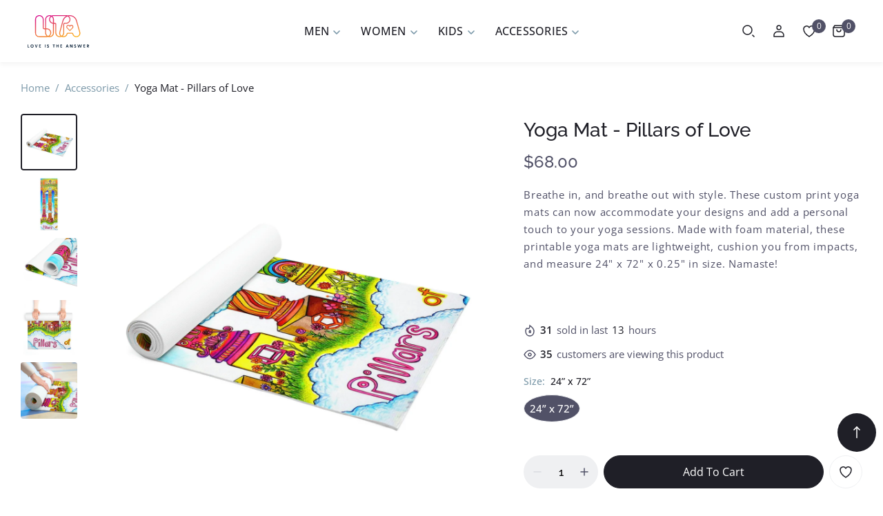

--- FILE ---
content_type: text/html; charset=utf-8
request_url: https://shop.loveistheanswer.com/products/foam-yoga-mat-pillars-of-love
body_size: 50648
content:
<!doctype html>
<html class="no-js" lang="en">
	<head>
		<meta charset="utf-8">
		<meta http-equiv="X-UA-Compatible" content="IE=edge">
		<meta name="viewport" content="width=device-width,initial-scale=1">
		<meta name="theme-color" content="">
		<link rel="canonical" href="https://shop.loveistheanswer.com/products/foam-yoga-mat-pillars-of-love"><link rel="icon" href="//shop.loveistheanswer.com/cdn/shop/files/favicon-32x32.png?crop=center&height=32&v=1764828242&width=32" type="image/png">
			<link rel="apple-touch-icon-precomposed" href="//shop.loveistheanswer.com/cdn/shop/files/favicon-32x32.png?crop=center&height=48&v=1764828242&width=48" type="image/png">
			<link rel="nokia-touch-icon" href="//shop.loveistheanswer.com/cdn/shop/files/favicon-32x32.png?crop=center&height=48&v=1764828242&width=48" type="image/png"><title>
  
    Yoga Mat - Pillars of Love
  
</title>

<meta name="description" content="Breathe in, and breathe out with style. These custom print yoga mats can now accommodate your designs and add a personal touch to your yoga sessions. Made wi...">

<meta property="og:site_name" content="LITA Shop">
<meta property="og:url" content="https://shop.loveistheanswer.com/products/foam-yoga-mat-pillars-of-love">
<meta property="og:title" content="Yoga Mat - Pillars of Love">
<meta property="og:type" content="product">
<meta property="og:description" content="Breathe in, and breathe out with style. These custom print yoga mats can now accommodate your designs and add a personal touch to your yoga sessions. Made with foam material, these printable yoga mats are lightweight, cushion you from impacts, and measure 24&quot; x 72&quot; x 0.25&quot; in size. Namaste!"><meta property="og:image" content="http://shop.loveistheanswer.com/cdn/shop/products/b25e20483414a969cb8add7d27909989.jpg?v=1675533260">
  <meta property="og:image:secure_url" content="https://shop.loveistheanswer.com/cdn/shop/products/b25e20483414a969cb8add7d27909989.jpg?v=1675533260">
  <meta property="og:image:width" content="2048">
  <meta property="og:image:height" content="2048"><meta property="og:price:amount" content="68.00">
  <meta property="og:price:currency" content="USD"><meta name="twitter:site" content="@https://twitter.com"><meta name="twitter:card" content="summary_large_image">
<meta name="twitter:title" content="Yoga Mat - Pillars of Love">
<meta name="twitter:description" content="Breathe in, and breathe out with style. These custom print yoga mats can now accommodate your designs and add a personal touch to your yoga sessions. Made with foam material, these printable yoga mats are lightweight, cushion you from impacts, and measure 24&quot; x 72&quot; x 0.25&quot; in size. Namaste!">

<link rel="preconnect" href="https://fonts.googleapis.com">
  <link rel="preconnect" href="https://fonts.gstatic.com" crossorigin>



  
    <link rel="preconnect" href="https://fonts.shopifycdn.com" crossorigin>
  

  
    
      <link href="//shop.loveistheanswer.com/cdn/fonts/open_sans/opensans_n4.c32e4d4eca5273f6d4ee95ddf54b5bbb75fc9b61.woff2" as="font" type="font/woff2" crossorigin="anonymous" rel="preload">
    
  

  
    
      <link href="//shop.loveistheanswer.com/cdn/fonts/raleway/raleway_n5.0f898fcb9d16ae9a622ce7e706bb26c4a01b5028.woff2" as="font" type="font/woff2" crossorigin="anonymous" rel="preload">
    
  

  <style data-shopify>
    
      @font-face {
  font-family: "Open Sans";
  font-weight: 400;
  font-style: normal;
  font-display: swap;
  src: url("//shop.loveistheanswer.com/cdn/fonts/open_sans/opensans_n4.c32e4d4eca5273f6d4ee95ddf54b5bbb75fc9b61.woff2") format("woff2"),
       url("//shop.loveistheanswer.com/cdn/fonts/open_sans/opensans_n4.5f3406f8d94162b37bfa232b486ac93ee892406d.woff") format("woff");
}

      @font-face {
  font-family: "Open Sans";
  font-weight: 300;
  font-style: normal;
  font-display: swap;
  src: url("//shop.loveistheanswer.com/cdn/fonts/open_sans/opensans_n3.b10466eda05a6b2d1ef0f6ba490dcecf7588dd78.woff2") format("woff2"),
       url("//shop.loveistheanswer.com/cdn/fonts/open_sans/opensans_n3.056c4b5dddadba7018747bd50fdaa80430e21710.woff") format("woff");
}

      @font-face {
  font-family: "Open Sans";
  font-weight: 500;
  font-style: normal;
  font-display: swap;
  src: url("//shop.loveistheanswer.com/cdn/fonts/open_sans/opensans_n5.500dcf21ddee5bc5855ad3a20394d3bc363c217c.woff2") format("woff2"),
       url("//shop.loveistheanswer.com/cdn/fonts/open_sans/opensans_n5.af1a06d824dccfb4d400ba874ef19176651ec834.woff") format("woff");
}

      @font-face {
  font-family: "Open Sans";
  font-weight: 600;
  font-style: normal;
  font-display: swap;
  src: url("//shop.loveistheanswer.com/cdn/fonts/open_sans/opensans_n6.15aeff3c913c3fe570c19cdfeed14ce10d09fb08.woff2") format("woff2"),
       url("//shop.loveistheanswer.com/cdn/fonts/open_sans/opensans_n6.14bef14c75f8837a87f70ce22013cb146ee3e9f3.woff") format("woff");
}

      @font-face {
  font-family: "Open Sans";
  font-weight: 700;
  font-style: normal;
  font-display: swap;
  src: url("//shop.loveistheanswer.com/cdn/fonts/open_sans/opensans_n7.a9393be1574ea8606c68f4441806b2711d0d13e4.woff2") format("woff2"),
       url("//shop.loveistheanswer.com/cdn/fonts/open_sans/opensans_n7.7b8af34a6ebf52beb1a4c1d8c73ad6910ec2e553.woff") format("woff");
}

    

    
      @font-face {
  font-family: Raleway;
  font-weight: 500;
  font-style: normal;
  font-display: swap;
  src: url("//shop.loveistheanswer.com/cdn/fonts/raleway/raleway_n5.0f898fcb9d16ae9a622ce7e706bb26c4a01b5028.woff2") format("woff2"),
       url("//shop.loveistheanswer.com/cdn/fonts/raleway/raleway_n5.c754eb57a4de1b66b11f20a04a7e3f1462e000f4.woff") format("woff");
}

@font-face {
  font-family: Raleway;
  font-weight: 600;
  font-style: normal;
  font-display: swap;
  src: url("//shop.loveistheanswer.com/cdn/fonts/raleway/raleway_n6.87db7132fdf2b1a000ff834d3753ad5731e10d88.woff2") format("woff2"),
       url("//shop.loveistheanswer.com/cdn/fonts/raleway/raleway_n6.ad26493e9aeb22e08a6282f7bed6ea8ab7c3927f.woff") format("woff");
}


  </style>



<link href="//shop.loveistheanswer.com/cdn/shop/t/19/assets/bootstrap-grid.css?v=2678959303853405121745335062" rel="stylesheet" type="text/css" media="all" /><link href="//shop.loveistheanswer.com/cdn/shop/t/19/assets/bootstrap.css?v=87880798314933055441745335062" rel="stylesheet" type="text/css" media="all" /><link href="//shop.loveistheanswer.com/cdn/shop/t/19/assets/theme.css?v=22166726039413869541768141969" rel="stylesheet" type="text/css" media="all" /><link href="//shop.loveistheanswer.com/cdn/shop/t/19/assets/topbar.css?v=135669128820160881001745335064" rel="stylesheet" type="text/css" media="all" /><link href="//shop.loveistheanswer.com/cdn/shop/t/19/assets/header.css?v=66787727056255122161745335063" rel="stylesheet" type="text/css" media="all" /><link href="//shop.loveistheanswer.com/cdn/shop/t/19/assets/footer.css?v=174001210836609639511768141987" rel="stylesheet" type="text/css" media="all" /><link href="//shop.loveistheanswer.com/cdn/shop/t/19/assets/vendor.min.css?v=124627652501441062811745335064" rel="stylesheet" type="text/css" media="all" /><link rel="stylesheet" href="//shop.loveistheanswer.com/cdn/shop/t/19/assets/component-predictive-search.css?v=55766448979612788051745335062" onload="this.media='all'"><link rel="stylesheet" href="//shop.loveistheanswer.com/cdn/shop/t/19/assets/component-cart-drawer.css?v=146802002307744247201759180491" onload="this.media='all'"><link href="//shop.loveistheanswer.com/cdn/shop/t/19/assets/product-reviews.css?v=132195952833022274671745335063" rel="stylesheet" type="text/css" media="all" /><link rel="stylesheet" href="//shop.loveistheanswer.com/cdn/shop/t/19/assets/quickview.css?v=116623051063768135461745335063" onload="this.media='all'"><link rel="stylesheet" href="//shop.loveistheanswer.com/cdn/shop/t/19/assets/quickadd.css?v=132834505279954989401745335063" onload="this.media='all'"><link href="//shop.loveistheanswer.com/cdn/shop/t/19/assets/back-in-stock-notification.css?v=18382670389078350111745335062" rel="stylesheet" type="text/css" media="all" /><script>
  window.vela = window.vela || {};
  vela.strings = {
    shop_money_with_currency_format: "${{amount}} USD",
    shop_money_format: "${{amount}}",
    currency: "USD",
    moneyFormat: "${{amount}}",
    zoomClose: "Close (Esc)",
    zoomPrev: "Previous (Left arrow key)",
    zoomNext: "Next (Right arrow key)",
    productSlideLabel: "Slide [slide_number] of [slide_max].",
    countdownDays: "Days",
    countdownHours: "Hours",
    countdownMinutes: "Mins",
    countdownSeconds: "Secs",
    countdownFinish: "This offer has expired!",
    addToCart: "Add to Cart",
    preOrder: "Pre-order",
    preOrderLabel: "Pre_order",
    soldOut: "Sold Out",
    unavailable: "Unavailable",
    inStock: "In stock",
    outStock: "Out of stock",
    cartEmpty: "Your cart is empty",
    newsletterSuccess: "Thanks for subscribing",
    add_to_wishlist: 'Add to wishlist',
    remove_wishlist: 'Remove Wishlist'
  };
  vela.settings = {
    currencies: false,
    cartType: "drawer",
    enableReview: true,
    enablePreLoading: true,
    enableQuickView: true,
    quickViewVariantType: "radio",
    quickViewColorSwatch: true,
    quickViewSwatchType: "variant",
    quickAddVariantType: "radio",
    quickAddColorSwatch: true,
    quickAddSwatchType: "variant",
    enableWishlist: true,
    fileURL: "//shop.loveistheanswer.com/cdn/shop/files/",
    cartNoteEnable: true,
    shippingCalcEnable: false,
    preOrderEnable: true,
    saleNotify: false,};
  vela.loading = '<div class="vela-loading"><div class="vela-loading__icon"><span></span><span></span><span></span><span></span></div></div>';
  window.money_format = vela.strings.moneyFormat;

  vela.setCookie = function(cname, cvalue, exdays) {
    var d = new Date();
    d.setTime(d.getTime() + (exdays * 24 * 60 * 60 * 1000));
    var expires = 'expires=' + d.toGMTString();
    document.cookie = cname + '=' + cvalue + ';' + expires + ';path=/';
  };

  vela.getCookie = function(cname) {
    var name = cname + '=';
    var decodedCookie = decodeURIComponent(document.cookie);
    var cookieArray = decodedCookie.split(';');

    for(var i = 0; i < cookieArray.length; i++) {
      var cookieItem = cookieArray[i];
      while (cookieItem.charAt(0) === ' ') {
        cookieItem = cookieItem.substring(1);
      }
      if (cookieItem.indexOf(name) === 0) {
        return cookieItem.substring(name.length, cookieItem.length);
      }
    }
    return '';
  };

  function debounce(fn, wait) {
    let t;
    return (...args) => {
      clearTimeout(t);
      t = setTimeout(() => fn.apply(this, args), wait);
    };
  }

  function fetchConfig(type = 'json') {
    return {
      method: 'POST',
      headers: { 'Content-Type': 'application/json', 'Accept': `application/${type}` }
    };
  }
</script>
<script src="//shop.loveistheanswer.com/cdn/shop/t/19/assets/jquery-3.7.1.min.js?v=158417595810649192771745335063" type="text/javascript"></script>
<script src="//shop.loveistheanswer.com/cdn/shop/t/19/assets/search-form.js?v=145547415996347042581745335063" defer="defer"></script>
<script>window.performance && window.performance.mark && window.performance.mark('shopify.content_for_header.start');</script><meta id="shopify-digital-wallet" name="shopify-digital-wallet" content="/26129432662/digital_wallets/dialog">
<meta name="shopify-checkout-api-token" content="71211178034bea8c87fe7ce797fcb4ee">
<meta id="in-context-paypal-metadata" data-shop-id="26129432662" data-venmo-supported="false" data-environment="production" data-locale="en_US" data-paypal-v4="true" data-currency="USD">
<link rel="alternate" type="application/json+oembed" href="https://shop.loveistheanswer.com/products/foam-yoga-mat-pillars-of-love.oembed">
<script async="async" src="/checkouts/internal/preloads.js?locale=en-US"></script>
<link rel="preconnect" href="https://shop.app" crossorigin="anonymous">
<script async="async" src="https://shop.app/checkouts/internal/preloads.js?locale=en-US&shop_id=26129432662" crossorigin="anonymous"></script>
<script id="apple-pay-shop-capabilities" type="application/json">{"shopId":26129432662,"countryCode":"US","currencyCode":"USD","merchantCapabilities":["supports3DS"],"merchantId":"gid:\/\/shopify\/Shop\/26129432662","merchantName":"LITA Shop","requiredBillingContactFields":["postalAddress","email"],"requiredShippingContactFields":["postalAddress","email"],"shippingType":"shipping","supportedNetworks":["visa","masterCard","amex","discover","elo","jcb"],"total":{"type":"pending","label":"LITA Shop","amount":"1.00"},"shopifyPaymentsEnabled":true,"supportsSubscriptions":true}</script>
<script id="shopify-features" type="application/json">{"accessToken":"71211178034bea8c87fe7ce797fcb4ee","betas":["rich-media-storefront-analytics"],"domain":"shop.loveistheanswer.com","predictiveSearch":true,"shopId":26129432662,"locale":"en"}</script>
<script>var Shopify = Shopify || {};
Shopify.shop = "shoploveistheanswer.myshopify.com";
Shopify.locale = "en";
Shopify.currency = {"active":"USD","rate":"1.0"};
Shopify.country = "US";
Shopify.theme = {"name":"fashion-home4","id":136767504470,"schema_name":"aceno-fashion-home4","schema_version":"1.0","theme_store_id":null,"role":"main"};
Shopify.theme.handle = "null";
Shopify.theme.style = {"id":null,"handle":null};
Shopify.cdnHost = "shop.loveistheanswer.com/cdn";
Shopify.routes = Shopify.routes || {};
Shopify.routes.root = "/";</script>
<script type="module">!function(o){(o.Shopify=o.Shopify||{}).modules=!0}(window);</script>
<script>!function(o){function n(){var o=[];function n(){o.push(Array.prototype.slice.apply(arguments))}return n.q=o,n}var t=o.Shopify=o.Shopify||{};t.loadFeatures=n(),t.autoloadFeatures=n()}(window);</script>
<script>
  window.ShopifyPay = window.ShopifyPay || {};
  window.ShopifyPay.apiHost = "shop.app\/pay";
  window.ShopifyPay.redirectState = null;
</script>
<script id="shop-js-analytics" type="application/json">{"pageType":"product"}</script>
<script defer="defer" async type="module" src="//shop.loveistheanswer.com/cdn/shopifycloud/shop-js/modules/v2/client.init-shop-cart-sync_IZsNAliE.en.esm.js"></script>
<script defer="defer" async type="module" src="//shop.loveistheanswer.com/cdn/shopifycloud/shop-js/modules/v2/chunk.common_0OUaOowp.esm.js"></script>
<script type="module">
  await import("//shop.loveistheanswer.com/cdn/shopifycloud/shop-js/modules/v2/client.init-shop-cart-sync_IZsNAliE.en.esm.js");
await import("//shop.loveistheanswer.com/cdn/shopifycloud/shop-js/modules/v2/chunk.common_0OUaOowp.esm.js");

  window.Shopify.SignInWithShop?.initShopCartSync?.({"fedCMEnabled":true,"windoidEnabled":true});

</script>
<script>
  window.Shopify = window.Shopify || {};
  if (!window.Shopify.featureAssets) window.Shopify.featureAssets = {};
  window.Shopify.featureAssets['shop-js'] = {"shop-cart-sync":["modules/v2/client.shop-cart-sync_DLOhI_0X.en.esm.js","modules/v2/chunk.common_0OUaOowp.esm.js"],"init-fed-cm":["modules/v2/client.init-fed-cm_C6YtU0w6.en.esm.js","modules/v2/chunk.common_0OUaOowp.esm.js"],"shop-button":["modules/v2/client.shop-button_BCMx7GTG.en.esm.js","modules/v2/chunk.common_0OUaOowp.esm.js"],"shop-cash-offers":["modules/v2/client.shop-cash-offers_BT26qb5j.en.esm.js","modules/v2/chunk.common_0OUaOowp.esm.js","modules/v2/chunk.modal_CGo_dVj3.esm.js"],"init-windoid":["modules/v2/client.init-windoid_B9PkRMql.en.esm.js","modules/v2/chunk.common_0OUaOowp.esm.js"],"init-shop-email-lookup-coordinator":["modules/v2/client.init-shop-email-lookup-coordinator_DZkqjsbU.en.esm.js","modules/v2/chunk.common_0OUaOowp.esm.js"],"shop-toast-manager":["modules/v2/client.shop-toast-manager_Di2EnuM7.en.esm.js","modules/v2/chunk.common_0OUaOowp.esm.js"],"shop-login-button":["modules/v2/client.shop-login-button_BtqW_SIO.en.esm.js","modules/v2/chunk.common_0OUaOowp.esm.js","modules/v2/chunk.modal_CGo_dVj3.esm.js"],"avatar":["modules/v2/client.avatar_BTnouDA3.en.esm.js"],"pay-button":["modules/v2/client.pay-button_CWa-C9R1.en.esm.js","modules/v2/chunk.common_0OUaOowp.esm.js"],"init-shop-cart-sync":["modules/v2/client.init-shop-cart-sync_IZsNAliE.en.esm.js","modules/v2/chunk.common_0OUaOowp.esm.js"],"init-customer-accounts":["modules/v2/client.init-customer-accounts_DenGwJTU.en.esm.js","modules/v2/client.shop-login-button_BtqW_SIO.en.esm.js","modules/v2/chunk.common_0OUaOowp.esm.js","modules/v2/chunk.modal_CGo_dVj3.esm.js"],"init-shop-for-new-customer-accounts":["modules/v2/client.init-shop-for-new-customer-accounts_JdHXxpS9.en.esm.js","modules/v2/client.shop-login-button_BtqW_SIO.en.esm.js","modules/v2/chunk.common_0OUaOowp.esm.js","modules/v2/chunk.modal_CGo_dVj3.esm.js"],"init-customer-accounts-sign-up":["modules/v2/client.init-customer-accounts-sign-up_D6__K_p8.en.esm.js","modules/v2/client.shop-login-button_BtqW_SIO.en.esm.js","modules/v2/chunk.common_0OUaOowp.esm.js","modules/v2/chunk.modal_CGo_dVj3.esm.js"],"checkout-modal":["modules/v2/client.checkout-modal_C_ZQDY6s.en.esm.js","modules/v2/chunk.common_0OUaOowp.esm.js","modules/v2/chunk.modal_CGo_dVj3.esm.js"],"shop-follow-button":["modules/v2/client.shop-follow-button_XetIsj8l.en.esm.js","modules/v2/chunk.common_0OUaOowp.esm.js","modules/v2/chunk.modal_CGo_dVj3.esm.js"],"lead-capture":["modules/v2/client.lead-capture_DvA72MRN.en.esm.js","modules/v2/chunk.common_0OUaOowp.esm.js","modules/v2/chunk.modal_CGo_dVj3.esm.js"],"shop-login":["modules/v2/client.shop-login_ClXNxyh6.en.esm.js","modules/v2/chunk.common_0OUaOowp.esm.js","modules/v2/chunk.modal_CGo_dVj3.esm.js"],"payment-terms":["modules/v2/client.payment-terms_CNlwjfZz.en.esm.js","modules/v2/chunk.common_0OUaOowp.esm.js","modules/v2/chunk.modal_CGo_dVj3.esm.js"]};
</script>
<script>(function() {
  var isLoaded = false;
  function asyncLoad() {
    if (isLoaded) return;
    isLoaded = true;
    var urls = ["https:\/\/cdn.shopify.com\/s\/files\/1\/0261\/2943\/2662\/t\/15\/assets\/globo.swatch.init.js?shop=shoploveistheanswer.myshopify.com","\/\/cdn.shopify.com\/proxy\/ffd6560fc08120bd40cab112030c823d98ca53ae4ad03d7934e16d35b6fd65ce\/static.cdn.printful.com\/static\/js\/external\/shopify-product-customizer.js?v=0.28\u0026shop=shoploveistheanswer.myshopify.com\u0026sp-cache-control=cHVibGljLCBtYXgtYWdlPTkwMA"];
    for (var i = 0; i < urls.length; i++) {
      var s = document.createElement('script');
      s.type = 'text/javascript';
      s.async = true;
      s.src = urls[i];
      var x = document.getElementsByTagName('script')[0];
      x.parentNode.insertBefore(s, x);
    }
  };
  if(window.attachEvent) {
    window.attachEvent('onload', asyncLoad);
  } else {
    window.addEventListener('load', asyncLoad, false);
  }
})();</script>
<script id="__st">var __st={"a":26129432662,"offset":-18000,"reqid":"d7a40ef1-1cc8-4cf7-8ac1-4bed5116129c-1768545869","pageurl":"shop.loveistheanswer.com\/products\/foam-yoga-mat-pillars-of-love","u":"a3488b66bc5c","p":"product","rtyp":"product","rid":6848640122966};</script>
<script>window.ShopifyPaypalV4VisibilityTracking = true;</script>
<script id="captcha-bootstrap">!function(){'use strict';const t='contact',e='account',n='new_comment',o=[[t,t],['blogs',n],['comments',n],[t,'customer']],c=[[e,'customer_login'],[e,'guest_login'],[e,'recover_customer_password'],[e,'create_customer']],r=t=>t.map((([t,e])=>`form[action*='/${t}']:not([data-nocaptcha='true']) input[name='form_type'][value='${e}']`)).join(','),a=t=>()=>t?[...document.querySelectorAll(t)].map((t=>t.form)):[];function s(){const t=[...o],e=r(t);return a(e)}const i='password',u='form_key',d=['recaptcha-v3-token','g-recaptcha-response','h-captcha-response',i],f=()=>{try{return window.sessionStorage}catch{return}},m='__shopify_v',_=t=>t.elements[u];function p(t,e,n=!1){try{const o=window.sessionStorage,c=JSON.parse(o.getItem(e)),{data:r}=function(t){const{data:e,action:n}=t;return t[m]||n?{data:e,action:n}:{data:t,action:n}}(c);for(const[e,n]of Object.entries(r))t.elements[e]&&(t.elements[e].value=n);n&&o.removeItem(e)}catch(o){console.error('form repopulation failed',{error:o})}}const l='form_type',E='cptcha';function T(t){t.dataset[E]=!0}const w=window,h=w.document,L='Shopify',v='ce_forms',y='captcha';let A=!1;((t,e)=>{const n=(g='f06e6c50-85a8-45c8-87d0-21a2b65856fe',I='https://cdn.shopify.com/shopifycloud/storefront-forms-hcaptcha/ce_storefront_forms_captcha_hcaptcha.v1.5.2.iife.js',D={infoText:'Protected by hCaptcha',privacyText:'Privacy',termsText:'Terms'},(t,e,n)=>{const o=w[L][v],c=o.bindForm;if(c)return c(t,g,e,D).then(n);var r;o.q.push([[t,g,e,D],n]),r=I,A||(h.body.append(Object.assign(h.createElement('script'),{id:'captcha-provider',async:!0,src:r})),A=!0)});var g,I,D;w[L]=w[L]||{},w[L][v]=w[L][v]||{},w[L][v].q=[],w[L][y]=w[L][y]||{},w[L][y].protect=function(t,e){n(t,void 0,e),T(t)},Object.freeze(w[L][y]),function(t,e,n,w,h,L){const[v,y,A,g]=function(t,e,n){const i=e?o:[],u=t?c:[],d=[...i,...u],f=r(d),m=r(i),_=r(d.filter((([t,e])=>n.includes(e))));return[a(f),a(m),a(_),s()]}(w,h,L),I=t=>{const e=t.target;return e instanceof HTMLFormElement?e:e&&e.form},D=t=>v().includes(t);t.addEventListener('submit',(t=>{const e=I(t);if(!e)return;const n=D(e)&&!e.dataset.hcaptchaBound&&!e.dataset.recaptchaBound,o=_(e),c=g().includes(e)&&(!o||!o.value);(n||c)&&t.preventDefault(),c&&!n&&(function(t){try{if(!f())return;!function(t){const e=f();if(!e)return;const n=_(t);if(!n)return;const o=n.value;o&&e.removeItem(o)}(t);const e=Array.from(Array(32),(()=>Math.random().toString(36)[2])).join('');!function(t,e){_(t)||t.append(Object.assign(document.createElement('input'),{type:'hidden',name:u})),t.elements[u].value=e}(t,e),function(t,e){const n=f();if(!n)return;const o=[...t.querySelectorAll(`input[type='${i}']`)].map((({name:t})=>t)),c=[...d,...o],r={};for(const[a,s]of new FormData(t).entries())c.includes(a)||(r[a]=s);n.setItem(e,JSON.stringify({[m]:1,action:t.action,data:r}))}(t,e)}catch(e){console.error('failed to persist form',e)}}(e),e.submit())}));const S=(t,e)=>{t&&!t.dataset[E]&&(n(t,e.some((e=>e===t))),T(t))};for(const o of['focusin','change'])t.addEventListener(o,(t=>{const e=I(t);D(e)&&S(e,y())}));const B=e.get('form_key'),M=e.get(l),P=B&&M;t.addEventListener('DOMContentLoaded',(()=>{const t=y();if(P)for(const e of t)e.elements[l].value===M&&p(e,B);[...new Set([...A(),...v().filter((t=>'true'===t.dataset.shopifyCaptcha))])].forEach((e=>S(e,t)))}))}(h,new URLSearchParams(w.location.search),n,t,e,['guest_login'])})(!0,!0)}();</script>
<script integrity="sha256-4kQ18oKyAcykRKYeNunJcIwy7WH5gtpwJnB7kiuLZ1E=" data-source-attribution="shopify.loadfeatures" defer="defer" src="//shop.loveistheanswer.com/cdn/shopifycloud/storefront/assets/storefront/load_feature-a0a9edcb.js" crossorigin="anonymous"></script>
<script crossorigin="anonymous" defer="defer" src="//shop.loveistheanswer.com/cdn/shopifycloud/storefront/assets/shopify_pay/storefront-65b4c6d7.js?v=20250812"></script>
<script data-source-attribution="shopify.dynamic_checkout.dynamic.init">var Shopify=Shopify||{};Shopify.PaymentButton=Shopify.PaymentButton||{isStorefrontPortableWallets:!0,init:function(){window.Shopify.PaymentButton.init=function(){};var t=document.createElement("script");t.src="https://shop.loveistheanswer.com/cdn/shopifycloud/portable-wallets/latest/portable-wallets.en.js",t.type="module",document.head.appendChild(t)}};
</script>
<script data-source-attribution="shopify.dynamic_checkout.buyer_consent">
  function portableWalletsHideBuyerConsent(e){var t=document.getElementById("shopify-buyer-consent"),n=document.getElementById("shopify-subscription-policy-button");t&&n&&(t.classList.add("hidden"),t.setAttribute("aria-hidden","true"),n.removeEventListener("click",e))}function portableWalletsShowBuyerConsent(e){var t=document.getElementById("shopify-buyer-consent"),n=document.getElementById("shopify-subscription-policy-button");t&&n&&(t.classList.remove("hidden"),t.removeAttribute("aria-hidden"),n.addEventListener("click",e))}window.Shopify?.PaymentButton&&(window.Shopify.PaymentButton.hideBuyerConsent=portableWalletsHideBuyerConsent,window.Shopify.PaymentButton.showBuyerConsent=portableWalletsShowBuyerConsent);
</script>
<script>
  function portableWalletsCleanup(e){e&&e.src&&console.error("Failed to load portable wallets script "+e.src);var t=document.querySelectorAll("shopify-accelerated-checkout .shopify-payment-button__skeleton, shopify-accelerated-checkout-cart .wallet-cart-button__skeleton"),e=document.getElementById("shopify-buyer-consent");for(let e=0;e<t.length;e++)t[e].remove();e&&e.remove()}function portableWalletsNotLoadedAsModule(e){e instanceof ErrorEvent&&"string"==typeof e.message&&e.message.includes("import.meta")&&"string"==typeof e.filename&&e.filename.includes("portable-wallets")&&(window.removeEventListener("error",portableWalletsNotLoadedAsModule),window.Shopify.PaymentButton.failedToLoad=e,"loading"===document.readyState?document.addEventListener("DOMContentLoaded",window.Shopify.PaymentButton.init):window.Shopify.PaymentButton.init())}window.addEventListener("error",portableWalletsNotLoadedAsModule);
</script>

<script type="module" src="https://shop.loveistheanswer.com/cdn/shopifycloud/portable-wallets/latest/portable-wallets.en.js" onError="portableWalletsCleanup(this)" crossorigin="anonymous"></script>
<script nomodule>
  document.addEventListener("DOMContentLoaded", portableWalletsCleanup);
</script>

<link id="shopify-accelerated-checkout-styles" rel="stylesheet" media="screen" href="https://shop.loveistheanswer.com/cdn/shopifycloud/portable-wallets/latest/accelerated-checkout-backwards-compat.css" crossorigin="anonymous">
<style id="shopify-accelerated-checkout-cart">
        #shopify-buyer-consent {
  margin-top: 1em;
  display: inline-block;
  width: 100%;
}

#shopify-buyer-consent.hidden {
  display: none;
}

#shopify-subscription-policy-button {
  background: none;
  border: none;
  padding: 0;
  text-decoration: underline;
  font-size: inherit;
  cursor: pointer;
}

#shopify-subscription-policy-button::before {
  box-shadow: none;
}

      </style>
<script id="sections-script" data-sections="product-recommendations" defer="defer" src="//shop.loveistheanswer.com/cdn/shop/t/19/compiled_assets/scripts.js?4440"></script>
<script>window.performance && window.performance.mark && window.performance.mark('shopify.content_for_header.end');</script>
<style data-shopify>
  :root {--font-body-family: "Open Sans", sans-serif;
      --font-body-style: normal;
      --font-body-weight: 400;--font-heading-family: Raleway, sans-serif;
      --font-heading-style: normal;
      --font-heading-weight: 500;--font-special-family: var(--font-heading-family);--font-size-heading: 34px;
    --font-size-heading-mobile: 27px;;
    
    --font-size-base: 15px;
    --primary: #1f1f27;
    --primary-light: rgba(31, 31, 39, 0.7);
    --secondary: #7c99a9;
    --body-color: #515167;
    --body-color-light: #8f8f94;
    
    --body-bg: #ffffff;
    --heading-color: #1f1f27;
    --color-link: #1f1f27;
    --color-link-hover: var(--primary);
    --border-color: #dadbe0;
    --border-lighter-color: #EFF0F2;
    --shadow: 0px 0px 8px 0px rgba(0, 0, 0, 0.05);
    
    --menu-font-size: 16px;
    --menu-dropdown-font-size: 15px;
    --menu-bg: rgba(0,0,0,0);
    --menu-color: #1f1f27;
    --menu-hover-color: #1f1f27;
    --menu-dropdown-bg: #ffffff;
    --menu-dropdown-color: #515167;
    --menu-dropdown-hover-color: #515167;
    
    --vertical-menu-font-size: px;
    --vertical-menu-dropdown-font-size: px;
    --vertical-menu-bg: ;
    --vertical-menu-color: #1b1f35;
    --vertical-menu-hover-color: #ff5630;
    --vertical-menu-dropdown-bg: ;
    --vertical-menu-dropdown-color: #6f7175;
    --vertical-menu-dropdown-hover-color: #5365c6;
    
    --breadcrumb-bg: var(--body-bg);
    --breadcrumb-heading-color: var(--heading-color);
    --breadcrumb-color: var(--heading-color);
    --breadcrumb-color-link: var(--heading-color);
    
    --btn-default-color: #ffffff;
    --btn-default-border-color: #1f1f27;
    --btn-default-bg-color: #1f1f27;
    --btn-default-hover-color: #ffffff;
    --btn-default-hover-border-color: #515167;
    --btn-default-hover-bg-color: #515167;
    
    --new-badge-color: #0bb53b;
    --new-badge-bg-color: #ffffff;
    --sale-badge-color: #f0233c;
    --sale-badge-bg-color: #ffffff;
    --sold-out-badge-color: #7c99a9;
    --sold-out-badge-bg-color: #ffffff;
    --pre-order-badge-color: #0b73d3;
    --pre-order-badge-bg-color: #ffffff;
    
    --product-name-color: var(--heading-color);
    --product-name-hover-color: var(--primary);
    
    --letter-spacing-half: .5px;
    --letter-spacing-1: 1px;
    
    
    --bs-body-font-family: var(--font-body-family);
    --bs-body-font-weight: var(--font-body-weight);
    --bs-body-font-size: var(--font-size-base);
    --bs-body-color: #515167;
    --bs-body-bg: #ffffff;
    --bs-primary: #1f1f27;
    --bs-primary-rgb: 31, 31, 39;
  }

  *,
  *::before,
  *::after {
    box-sizing: border-box;
  }

  html {
    height: 100%;
  }

  body {
    display: grid;
    grid-template-rows: auto auto 1fr auto;
    grid-template-columns: 100%;
    min-height: 100%;
    margin: 0;
  }
</style><script>document.documentElement.className = document.documentElement.className.replace('no-js', 'js');</script>
	<link href="https://monorail-edge.shopifysvc.com" rel="dns-prefetch">
<script>(function(){if ("sendBeacon" in navigator && "performance" in window) {try {var session_token_from_headers = performance.getEntriesByType('navigation')[0].serverTiming.find(x => x.name == '_s').description;} catch {var session_token_from_headers = undefined;}var session_cookie_matches = document.cookie.match(/_shopify_s=([^;]*)/);var session_token_from_cookie = session_cookie_matches && session_cookie_matches.length === 2 ? session_cookie_matches[1] : "";var session_token = session_token_from_headers || session_token_from_cookie || "";function handle_abandonment_event(e) {var entries = performance.getEntries().filter(function(entry) {return /monorail-edge.shopifysvc.com/.test(entry.name);});if (!window.abandonment_tracked && entries.length === 0) {window.abandonment_tracked = true;var currentMs = Date.now();var navigation_start = performance.timing.navigationStart;var payload = {shop_id: 26129432662,url: window.location.href,navigation_start,duration: currentMs - navigation_start,session_token,page_type: "product"};window.navigator.sendBeacon("https://monorail-edge.shopifysvc.com/v1/produce", JSON.stringify({schema_id: "online_store_buyer_site_abandonment/1.1",payload: payload,metadata: {event_created_at_ms: currentMs,event_sent_at_ms: currentMs}}));}}window.addEventListener('pagehide', handle_abandonment_event);}}());</script>
<script id="web-pixels-manager-setup">(function e(e,d,r,n,o){if(void 0===o&&(o={}),!Boolean(null===(a=null===(i=window.Shopify)||void 0===i?void 0:i.analytics)||void 0===a?void 0:a.replayQueue)){var i,a;window.Shopify=window.Shopify||{};var t=window.Shopify;t.analytics=t.analytics||{};var s=t.analytics;s.replayQueue=[],s.publish=function(e,d,r){return s.replayQueue.push([e,d,r]),!0};try{self.performance.mark("wpm:start")}catch(e){}var l=function(){var e={modern:/Edge?\/(1{2}[4-9]|1[2-9]\d|[2-9]\d{2}|\d{4,})\.\d+(\.\d+|)|Firefox\/(1{2}[4-9]|1[2-9]\d|[2-9]\d{2}|\d{4,})\.\d+(\.\d+|)|Chrom(ium|e)\/(9{2}|\d{3,})\.\d+(\.\d+|)|(Maci|X1{2}).+ Version\/(15\.\d+|(1[6-9]|[2-9]\d|\d{3,})\.\d+)([,.]\d+|)( \(\w+\)|)( Mobile\/\w+|) Safari\/|Chrome.+OPR\/(9{2}|\d{3,})\.\d+\.\d+|(CPU[ +]OS|iPhone[ +]OS|CPU[ +]iPhone|CPU IPhone OS|CPU iPad OS)[ +]+(15[._]\d+|(1[6-9]|[2-9]\d|\d{3,})[._]\d+)([._]\d+|)|Android:?[ /-](13[3-9]|1[4-9]\d|[2-9]\d{2}|\d{4,})(\.\d+|)(\.\d+|)|Android.+Firefox\/(13[5-9]|1[4-9]\d|[2-9]\d{2}|\d{4,})\.\d+(\.\d+|)|Android.+Chrom(ium|e)\/(13[3-9]|1[4-9]\d|[2-9]\d{2}|\d{4,})\.\d+(\.\d+|)|SamsungBrowser\/([2-9]\d|\d{3,})\.\d+/,legacy:/Edge?\/(1[6-9]|[2-9]\d|\d{3,})\.\d+(\.\d+|)|Firefox\/(5[4-9]|[6-9]\d|\d{3,})\.\d+(\.\d+|)|Chrom(ium|e)\/(5[1-9]|[6-9]\d|\d{3,})\.\d+(\.\d+|)([\d.]+$|.*Safari\/(?![\d.]+ Edge\/[\d.]+$))|(Maci|X1{2}).+ Version\/(10\.\d+|(1[1-9]|[2-9]\d|\d{3,})\.\d+)([,.]\d+|)( \(\w+\)|)( Mobile\/\w+|) Safari\/|Chrome.+OPR\/(3[89]|[4-9]\d|\d{3,})\.\d+\.\d+|(CPU[ +]OS|iPhone[ +]OS|CPU[ +]iPhone|CPU IPhone OS|CPU iPad OS)[ +]+(10[._]\d+|(1[1-9]|[2-9]\d|\d{3,})[._]\d+)([._]\d+|)|Android:?[ /-](13[3-9]|1[4-9]\d|[2-9]\d{2}|\d{4,})(\.\d+|)(\.\d+|)|Mobile Safari.+OPR\/([89]\d|\d{3,})\.\d+\.\d+|Android.+Firefox\/(13[5-9]|1[4-9]\d|[2-9]\d{2}|\d{4,})\.\d+(\.\d+|)|Android.+Chrom(ium|e)\/(13[3-9]|1[4-9]\d|[2-9]\d{2}|\d{4,})\.\d+(\.\d+|)|Android.+(UC? ?Browser|UCWEB|U3)[ /]?(15\.([5-9]|\d{2,})|(1[6-9]|[2-9]\d|\d{3,})\.\d+)\.\d+|SamsungBrowser\/(5\.\d+|([6-9]|\d{2,})\.\d+)|Android.+MQ{2}Browser\/(14(\.(9|\d{2,})|)|(1[5-9]|[2-9]\d|\d{3,})(\.\d+|))(\.\d+|)|K[Aa][Ii]OS\/(3\.\d+|([4-9]|\d{2,})\.\d+)(\.\d+|)/},d=e.modern,r=e.legacy,n=navigator.userAgent;return n.match(d)?"modern":n.match(r)?"legacy":"unknown"}(),u="modern"===l?"modern":"legacy",c=(null!=n?n:{modern:"",legacy:""})[u],f=function(e){return[e.baseUrl,"/wpm","/b",e.hashVersion,"modern"===e.buildTarget?"m":"l",".js"].join("")}({baseUrl:d,hashVersion:r,buildTarget:u}),m=function(e){var d=e.version,r=e.bundleTarget,n=e.surface,o=e.pageUrl,i=e.monorailEndpoint;return{emit:function(e){var a=e.status,t=e.errorMsg,s=(new Date).getTime(),l=JSON.stringify({metadata:{event_sent_at_ms:s},events:[{schema_id:"web_pixels_manager_load/3.1",payload:{version:d,bundle_target:r,page_url:o,status:a,surface:n,error_msg:t},metadata:{event_created_at_ms:s}}]});if(!i)return console&&console.warn&&console.warn("[Web Pixels Manager] No Monorail endpoint provided, skipping logging."),!1;try{return self.navigator.sendBeacon.bind(self.navigator)(i,l)}catch(e){}var u=new XMLHttpRequest;try{return u.open("POST",i,!0),u.setRequestHeader("Content-Type","text/plain"),u.send(l),!0}catch(e){return console&&console.warn&&console.warn("[Web Pixels Manager] Got an unhandled error while logging to Monorail."),!1}}}}({version:r,bundleTarget:l,surface:e.surface,pageUrl:self.location.href,monorailEndpoint:e.monorailEndpoint});try{o.browserTarget=l,function(e){var d=e.src,r=e.async,n=void 0===r||r,o=e.onload,i=e.onerror,a=e.sri,t=e.scriptDataAttributes,s=void 0===t?{}:t,l=document.createElement("script"),u=document.querySelector("head"),c=document.querySelector("body");if(l.async=n,l.src=d,a&&(l.integrity=a,l.crossOrigin="anonymous"),s)for(var f in s)if(Object.prototype.hasOwnProperty.call(s,f))try{l.dataset[f]=s[f]}catch(e){}if(o&&l.addEventListener("load",o),i&&l.addEventListener("error",i),u)u.appendChild(l);else{if(!c)throw new Error("Did not find a head or body element to append the script");c.appendChild(l)}}({src:f,async:!0,onload:function(){if(!function(){var e,d;return Boolean(null===(d=null===(e=window.Shopify)||void 0===e?void 0:e.analytics)||void 0===d?void 0:d.initialized)}()){var d=window.webPixelsManager.init(e)||void 0;if(d){var r=window.Shopify.analytics;r.replayQueue.forEach((function(e){var r=e[0],n=e[1],o=e[2];d.publishCustomEvent(r,n,o)})),r.replayQueue=[],r.publish=d.publishCustomEvent,r.visitor=d.visitor,r.initialized=!0}}},onerror:function(){return m.emit({status:"failed",errorMsg:"".concat(f," has failed to load")})},sri:function(e){var d=/^sha384-[A-Za-z0-9+/=]+$/;return"string"==typeof e&&d.test(e)}(c)?c:"",scriptDataAttributes:o}),m.emit({status:"loading"})}catch(e){m.emit({status:"failed",errorMsg:(null==e?void 0:e.message)||"Unknown error"})}}})({shopId: 26129432662,storefrontBaseUrl: "https://shop.loveistheanswer.com",extensionsBaseUrl: "https://extensions.shopifycdn.com/cdn/shopifycloud/web-pixels-manager",monorailEndpoint: "https://monorail-edge.shopifysvc.com/unstable/produce_batch",surface: "storefront-renderer",enabledBetaFlags: ["2dca8a86"],webPixelsConfigList: [{"id":"shopify-app-pixel","configuration":"{}","eventPayloadVersion":"v1","runtimeContext":"STRICT","scriptVersion":"0450","apiClientId":"shopify-pixel","type":"APP","privacyPurposes":["ANALYTICS","MARKETING"]},{"id":"shopify-custom-pixel","eventPayloadVersion":"v1","runtimeContext":"LAX","scriptVersion":"0450","apiClientId":"shopify-pixel","type":"CUSTOM","privacyPurposes":["ANALYTICS","MARKETING"]}],isMerchantRequest: false,initData: {"shop":{"name":"LITA Shop","paymentSettings":{"currencyCode":"USD"},"myshopifyDomain":"shoploveistheanswer.myshopify.com","countryCode":"US","storefrontUrl":"https:\/\/shop.loveistheanswer.com"},"customer":null,"cart":null,"checkout":null,"productVariants":[{"price":{"amount":68.0,"currencyCode":"USD"},"product":{"title":"Yoga Mat  -  Pillars of Love","vendor":"Printify","id":"6848640122966","untranslatedTitle":"Yoga Mat  -  Pillars of Love","url":"\/products\/foam-yoga-mat-pillars-of-love","type":"Home Decor"},"id":"40180768604246","image":{"src":"\/\/shop.loveistheanswer.com\/cdn\/shop\/products\/b25e20483414a969cb8add7d27909989.jpg?v=1675533260"},"sku":"15772163824171069300","title":"24” x 72”","untranslatedTitle":"24” x 72”"}],"purchasingCompany":null},},"https://shop.loveistheanswer.com/cdn","fcfee988w5aeb613cpc8e4bc33m6693e112",{"modern":"","legacy":""},{"shopId":"26129432662","storefrontBaseUrl":"https:\/\/shop.loveistheanswer.com","extensionBaseUrl":"https:\/\/extensions.shopifycdn.com\/cdn\/shopifycloud\/web-pixels-manager","surface":"storefront-renderer","enabledBetaFlags":"[\"2dca8a86\"]","isMerchantRequest":"false","hashVersion":"fcfee988w5aeb613cpc8e4bc33m6693e112","publish":"custom","events":"[[\"page_viewed\",{}],[\"product_viewed\",{\"productVariant\":{\"price\":{\"amount\":68.0,\"currencyCode\":\"USD\"},\"product\":{\"title\":\"Yoga Mat  -  Pillars of Love\",\"vendor\":\"Printify\",\"id\":\"6848640122966\",\"untranslatedTitle\":\"Yoga Mat  -  Pillars of Love\",\"url\":\"\/products\/foam-yoga-mat-pillars-of-love\",\"type\":\"Home Decor\"},\"id\":\"40180768604246\",\"image\":{\"src\":\"\/\/shop.loveistheanswer.com\/cdn\/shop\/products\/b25e20483414a969cb8add7d27909989.jpg?v=1675533260\"},\"sku\":\"15772163824171069300\",\"title\":\"24” x 72”\",\"untranslatedTitle\":\"24” x 72”\"}}]]"});</script><script>
  window.ShopifyAnalytics = window.ShopifyAnalytics || {};
  window.ShopifyAnalytics.meta = window.ShopifyAnalytics.meta || {};
  window.ShopifyAnalytics.meta.currency = 'USD';
  var meta = {"product":{"id":6848640122966,"gid":"gid:\/\/shopify\/Product\/6848640122966","vendor":"Printify","type":"Home Decor","handle":"foam-yoga-mat-pillars-of-love","variants":[{"id":40180768604246,"price":6800,"name":"Yoga Mat  -  Pillars of Love - 24” x 72”","public_title":"24” x 72”","sku":"15772163824171069300"}],"remote":false},"page":{"pageType":"product","resourceType":"product","resourceId":6848640122966,"requestId":"d7a40ef1-1cc8-4cf7-8ac1-4bed5116129c-1768545869"}};
  for (var attr in meta) {
    window.ShopifyAnalytics.meta[attr] = meta[attr];
  }
</script>
<script class="analytics">
  (function () {
    var customDocumentWrite = function(content) {
      var jquery = null;

      if (window.jQuery) {
        jquery = window.jQuery;
      } else if (window.Checkout && window.Checkout.$) {
        jquery = window.Checkout.$;
      }

      if (jquery) {
        jquery('body').append(content);
      }
    };

    var hasLoggedConversion = function(token) {
      if (token) {
        return document.cookie.indexOf('loggedConversion=' + token) !== -1;
      }
      return false;
    }

    var setCookieIfConversion = function(token) {
      if (token) {
        var twoMonthsFromNow = new Date(Date.now());
        twoMonthsFromNow.setMonth(twoMonthsFromNow.getMonth() + 2);

        document.cookie = 'loggedConversion=' + token + '; expires=' + twoMonthsFromNow;
      }
    }

    var trekkie = window.ShopifyAnalytics.lib = window.trekkie = window.trekkie || [];
    if (trekkie.integrations) {
      return;
    }
    trekkie.methods = [
      'identify',
      'page',
      'ready',
      'track',
      'trackForm',
      'trackLink'
    ];
    trekkie.factory = function(method) {
      return function() {
        var args = Array.prototype.slice.call(arguments);
        args.unshift(method);
        trekkie.push(args);
        return trekkie;
      };
    };
    for (var i = 0; i < trekkie.methods.length; i++) {
      var key = trekkie.methods[i];
      trekkie[key] = trekkie.factory(key);
    }
    trekkie.load = function(config) {
      trekkie.config = config || {};
      trekkie.config.initialDocumentCookie = document.cookie;
      var first = document.getElementsByTagName('script')[0];
      var script = document.createElement('script');
      script.type = 'text/javascript';
      script.onerror = function(e) {
        var scriptFallback = document.createElement('script');
        scriptFallback.type = 'text/javascript';
        scriptFallback.onerror = function(error) {
                var Monorail = {
      produce: function produce(monorailDomain, schemaId, payload) {
        var currentMs = new Date().getTime();
        var event = {
          schema_id: schemaId,
          payload: payload,
          metadata: {
            event_created_at_ms: currentMs,
            event_sent_at_ms: currentMs
          }
        };
        return Monorail.sendRequest("https://" + monorailDomain + "/v1/produce", JSON.stringify(event));
      },
      sendRequest: function sendRequest(endpointUrl, payload) {
        // Try the sendBeacon API
        if (window && window.navigator && typeof window.navigator.sendBeacon === 'function' && typeof window.Blob === 'function' && !Monorail.isIos12()) {
          var blobData = new window.Blob([payload], {
            type: 'text/plain'
          });

          if (window.navigator.sendBeacon(endpointUrl, blobData)) {
            return true;
          } // sendBeacon was not successful

        } // XHR beacon

        var xhr = new XMLHttpRequest();

        try {
          xhr.open('POST', endpointUrl);
          xhr.setRequestHeader('Content-Type', 'text/plain');
          xhr.send(payload);
        } catch (e) {
          console.log(e);
        }

        return false;
      },
      isIos12: function isIos12() {
        return window.navigator.userAgent.lastIndexOf('iPhone; CPU iPhone OS 12_') !== -1 || window.navigator.userAgent.lastIndexOf('iPad; CPU OS 12_') !== -1;
      }
    };
    Monorail.produce('monorail-edge.shopifysvc.com',
      'trekkie_storefront_load_errors/1.1',
      {shop_id: 26129432662,
      theme_id: 136767504470,
      app_name: "storefront",
      context_url: window.location.href,
      source_url: "//shop.loveistheanswer.com/cdn/s/trekkie.storefront.cd680fe47e6c39ca5d5df5f0a32d569bc48c0f27.min.js"});

        };
        scriptFallback.async = true;
        scriptFallback.src = '//shop.loveistheanswer.com/cdn/s/trekkie.storefront.cd680fe47e6c39ca5d5df5f0a32d569bc48c0f27.min.js';
        first.parentNode.insertBefore(scriptFallback, first);
      };
      script.async = true;
      script.src = '//shop.loveistheanswer.com/cdn/s/trekkie.storefront.cd680fe47e6c39ca5d5df5f0a32d569bc48c0f27.min.js';
      first.parentNode.insertBefore(script, first);
    };
    trekkie.load(
      {"Trekkie":{"appName":"storefront","development":false,"defaultAttributes":{"shopId":26129432662,"isMerchantRequest":null,"themeId":136767504470,"themeCityHash":"409749904105368843","contentLanguage":"en","currency":"USD","eventMetadataId":"bf8d85d8-e161-436a-a139-450ccc00370e"},"isServerSideCookieWritingEnabled":true,"monorailRegion":"shop_domain","enabledBetaFlags":["65f19447"]},"Session Attribution":{},"S2S":{"facebookCapiEnabled":false,"source":"trekkie-storefront-renderer","apiClientId":580111}}
    );

    var loaded = false;
    trekkie.ready(function() {
      if (loaded) return;
      loaded = true;

      window.ShopifyAnalytics.lib = window.trekkie;

      var originalDocumentWrite = document.write;
      document.write = customDocumentWrite;
      try { window.ShopifyAnalytics.merchantGoogleAnalytics.call(this); } catch(error) {};
      document.write = originalDocumentWrite;

      window.ShopifyAnalytics.lib.page(null,{"pageType":"product","resourceType":"product","resourceId":6848640122966,"requestId":"d7a40ef1-1cc8-4cf7-8ac1-4bed5116129c-1768545869","shopifyEmitted":true});

      var match = window.location.pathname.match(/checkouts\/(.+)\/(thank_you|post_purchase)/)
      var token = match? match[1]: undefined;
      if (!hasLoggedConversion(token)) {
        setCookieIfConversion(token);
        window.ShopifyAnalytics.lib.track("Viewed Product",{"currency":"USD","variantId":40180768604246,"productId":6848640122966,"productGid":"gid:\/\/shopify\/Product\/6848640122966","name":"Yoga Mat  -  Pillars of Love - 24” x 72”","price":"68.00","sku":"15772163824171069300","brand":"Printify","variant":"24” x 72”","category":"Home Decor","nonInteraction":true,"remote":false},undefined,undefined,{"shopifyEmitted":true});
      window.ShopifyAnalytics.lib.track("monorail:\/\/trekkie_storefront_viewed_product\/1.1",{"currency":"USD","variantId":40180768604246,"productId":6848640122966,"productGid":"gid:\/\/shopify\/Product\/6848640122966","name":"Yoga Mat  -  Pillars of Love - 24” x 72”","price":"68.00","sku":"15772163824171069300","brand":"Printify","variant":"24” x 72”","category":"Home Decor","nonInteraction":true,"remote":false,"referer":"https:\/\/shop.loveistheanswer.com\/products\/foam-yoga-mat-pillars-of-love"});
      }
    });


        var eventsListenerScript = document.createElement('script');
        eventsListenerScript.async = true;
        eventsListenerScript.src = "//shop.loveistheanswer.com/cdn/shopifycloud/storefront/assets/shop_events_listener-3da45d37.js";
        document.getElementsByTagName('head')[0].appendChild(eventsListenerScript);

})();</script>
<script
  defer
  src="https://shop.loveistheanswer.com/cdn/shopifycloud/perf-kit/shopify-perf-kit-3.0.4.min.js"
  data-application="storefront-renderer"
  data-shop-id="26129432662"
  data-render-region="gcp-us-central1"
  data-page-type="product"
  data-theme-instance-id="136767504470"
  data-theme-name="aceno-fashion-home4"
  data-theme-version="1.0"
  data-monorail-region="shop_domain"
  data-resource-timing-sampling-rate="10"
  data-shs="true"
  data-shs-beacon="true"
  data-shs-export-with-fetch="true"
  data-shs-logs-sample-rate="1"
  data-shs-beacon-endpoint="https://shop.loveistheanswer.com/api/collect"
></script>
</head>
	<body id="yoga-mat-pillars-of-love" class="template-product  gx-3 gx-md-4"><div id="pre-loading" class="pre-loading ">
    <span class="pre-loading__bar"></span>
    <div class="vela-loading__icon"><div class="pre-loader"></div></div>
</div>
<!-- BEGIN sections: header-group2 -->
<div id="shopify-section-sections--17354945232982__header" class="shopify-section shopify-section-group-header-group2 section-header"><div class="header-wrapper">
	<header class="header">
		<div data-section-id="header" data-section-type="header-section" class="vela-section" style="--page-mx-xl: 1500px;--st-bg-cl: #ffffff;--st-pd-dt: 10px;--st-pd-mb: 16px 0 20px;--header-color: #1f1f27;">
			<div class="container">		
				<div class="header__inner style__header2">
					<div class="row g-2 align-items-center"><link href="//shop.loveistheanswer.com/cdn/shop/t/19/assets/header2.css?v=156281628204601192181745335063" rel="stylesheet" type="text/css" media="all" />
							<div class="header-menu-mobile d-flex d-lg-none align-items-center col">
        <div class="d-flex align-items-center"><header-drawer>
    <details id="Details-menu-drawer-container" class="menu-drawer-container">
        <summary class="header__icon header__icon--menu header__icon--summary pe-sm-1" aria-label="Menu">
            <svg class="icon icon-hamburger" width="18" height="18">
    <use xlink:href='#svg-hamburger'></use>
</svg>

            <svg class="icon icon-close" width="35" height="35">
    <use xlink:href='#svg-close-bold'></use>
</svg>

        </summary>
        <div id="menu-drawer" class="menu-drawer">
            <div class="menu-drawer__inner-container d-flex flex-column justify-content-between">
                <div class="menu-drawer__navigation-container">
                    <ul class="menu-drawer__tab-heading nav mb-0" role="tablist">
                        <li class="nav-item col" role="presentation">
                            <a class="nav-link w-100 text-center position-relative active"  data-bs-toggle="tab" href="#menuMobile" aria-selected="true">Menu</a>
                        </li><li class="nav-item col" role="presentation">
                                <a class="nav-link w-100 text-center position-relative text-center"  data-bs-toggle="tab"
                                    href="#verticalMenuMobile" aria-selected="false">Categories</a>
                            </li></ul>
                    <div class="menu-drawer__navigation-container tab-content product-tabs__content">
                        <div class="tab-pane fade show active" id="menuMobile">
                            <nav class="menu-drawer__navigation">
                                <ul class="menu-drawer__menu has-submenu list-menu"><li><details>
                                                    <summary id="HeaderDrawer-men" class="menu-drawer__menu-item list-menu__item">
                                                        <a href="/collections/mens-apparel" title="MEN">MEN</a>
                                                        <svg class="icon icon-arrow" width="7" height="10">
    <use xlink:href='#svg-angle-right'></use>
</svg>

                                                    </summary>
<div id="link-MEN" class="menu-drawer__submenu has-submenu gradient motion-reduce" tabindex="-1">
    <div class="menu-drawer__inner-submenu">
        <button class="menu-drawer__close-button border-0 border-bottom bg-white fs-13 fw-semibold text-uppercase d-flex align-items-center text-secondary w-100" aria-expanded="true">
            <svg class="icon icon-arrow me-2" width="6" height="12">
    <use xlink:href='#svg-angle-left'></use>
</svg>

            MEN
        </button>
        <ul class="menu-drawer__menu list-menu" role="list"  tabindex="-1"><li><a href="/collections/mens-graphic-tshirts" id="HeaderDrawer-men-t-shirts" class="menu-drawer__menu-item list-menu__item focus-inset">
                            T-Shirts
                        </a></li><li><a href="/collections/mens-graphic-hoodies" id="HeaderDrawer-men-hoodies" class="menu-drawer__menu-item list-menu__item focus-inset">
                            Hoodies
                        </a></li><li><a href="/collections/mens-graphic-jerseys" id="HeaderDrawer-men-jerseys" class="menu-drawer__menu-item list-menu__item focus-inset">
                            Jerseys
                        </a></li><li><a href="/collections/collections-mens-graphic-tank-tops" id="HeaderDrawer-men-tank-tops" class="menu-drawer__menu-item list-menu__item focus-inset">
                            Tank Tops
                        </a></li><li><a href="/collections/mens-graphic-long-sleeve-shirts" id="HeaderDrawer-men-long-sleeve-shirts" class="menu-drawer__menu-item list-menu__item focus-inset">
                            Long-Sleeve Shirts
                        </a></li><li><a href="/collections/mens-boxers-briefs" id="HeaderDrawer-men-boxers-briefs" class="menu-drawer__menu-item list-menu__item focus-inset">
                            Boxers & Briefs
                        </a></li><li><a href="/collections/swim-shorts" id="HeaderDrawer-men-swim-shorts" class="menu-drawer__menu-item list-menu__item focus-inset">
                            Swim Shorts
                        </a></li></ul>
    </div>
</div>
                </details></li><li><details>
                                                    <summary id="HeaderDrawer-women" class="menu-drawer__menu-item list-menu__item">
                                                        <a href="/collections/womens-graphic-apparel" title="WOMEN">WOMEN</a>
                                                        <svg class="icon icon-arrow" width="7" height="10">
    <use xlink:href='#svg-angle-right'></use>
</svg>

                                                    </summary>
<div id="link-WOMEN" class="menu-drawer__submenu has-submenu gradient motion-reduce" tabindex="-1">
    <div class="menu-drawer__inner-submenu">
        <button class="menu-drawer__close-button border-0 border-bottom bg-white fs-13 fw-semibold text-uppercase d-flex align-items-center text-secondary w-100" aria-expanded="true">
            <svg class="icon icon-arrow me-2" width="6" height="12">
    <use xlink:href='#svg-angle-left'></use>
</svg>

            WOMEN
        </button>
        <ul class="menu-drawer__menu list-menu" role="list"  tabindex="-1"><li><a href="/collections/womens-graphic-tshirts" id="HeaderDrawer-women-t-shirts" class="menu-drawer__menu-item list-menu__item focus-inset">
                            T-Shirts
                        </a></li><li><a href="/collections/womens-graphic-hoodies" id="HeaderDrawer-women-hoodies" class="menu-drawer__menu-item list-menu__item focus-inset">
                            Hoodies
                        </a></li><li><a href="/collections/womens-graphic-long-sleeve-shirts" id="HeaderDrawer-women-long-sleeve-shirts" class="menu-drawer__menu-item list-menu__item focus-inset">
                            Long-Sleeve Shirts
                        </a></li><li><a href="/collections/womens-graphic-jerseys" id="HeaderDrawer-women-jerseys" class="menu-drawer__menu-item list-menu__item focus-inset">
                            Jerseys
                        </a></li><li><a href="/collections/womens-stylish-jackets" id="HeaderDrawer-women-jackets" class="menu-drawer__menu-item list-menu__item focus-inset">
                            Jackets
                        </a></li><li><a href="/collections/womens-artistic-leggings" id="HeaderDrawer-women-leggings" class="menu-drawer__menu-item list-menu__item focus-inset">
                            Leggings
                        </a></li><li><a href="/collections/womens-artistic-underwear" id="HeaderDrawer-women-underwear" class="menu-drawer__menu-item list-menu__item focus-inset">
                            Underwear
                        </a></li><li><a href="/collections/womens-artistic-skirts" id="HeaderDrawer-women-skirts" class="menu-drawer__menu-item list-menu__item focus-inset">
                            Skirts
                        </a></li><li><a href="/collections/womens-graphic-tank-tops" id="HeaderDrawer-women-tank-tops" class="menu-drawer__menu-item list-menu__item focus-inset">
                            Tank Tops
                        </a></li><li><a href="/collections/womens-artistic-swimwear" id="HeaderDrawer-women-swimwear" class="menu-drawer__menu-item list-menu__item focus-inset">
                            Swimwear
                        </a></li></ul>
    </div>
</div>
                </details></li><li><details>
                                                    <summary id="HeaderDrawer-kids" class="menu-drawer__menu-item list-menu__item">
                                                        <a href="/collections/kids-collection" title="KIDS">KIDS</a>
                                                        <svg class="icon icon-arrow" width="7" height="10">
    <use xlink:href='#svg-angle-right'></use>
</svg>

                                                    </summary>
<div id="link-KIDS" class="menu-drawer__submenu has-submenu gradient motion-reduce" tabindex="-1">
    <div class="menu-drawer__inner-submenu">
        <button class="menu-drawer__close-button border-0 border-bottom bg-white fs-13 fw-semibold text-uppercase d-flex align-items-center text-secondary w-100" aria-expanded="true">
            <svg class="icon icon-arrow me-2" width="6" height="12">
    <use xlink:href='#svg-angle-left'></use>
</svg>

            KIDS
        </button>
        <ul class="menu-drawer__menu list-menu" role="list"  tabindex="-1"><li><a href="/collections/kids-graphic-tshirts" id="HeaderDrawer-kids-t-shirts" class="menu-drawer__menu-item list-menu__item focus-inset">
                            T-Shirts
                        </a></li><li><a href="/collections/kids-graphic-hoodies" id="HeaderDrawer-kids-hoodies" class="menu-drawer__menu-item list-menu__item focus-inset">
                            Hoodies
                        </a></li><li><a href="/collections/baby-clothes-accessories" id="HeaderDrawer-kids-baby-stuff" class="menu-drawer__menu-item list-menu__item focus-inset">
                            Baby Stuff
                        </a></li></ul>
    </div>
</div>
                </details></li><li><details>
                                                    <summary id="HeaderDrawer-accessories" class="menu-drawer__menu-item list-menu__item">
                                                        <a href="/collections/lifestyle-accessories" title="ACCESSORIES">ACCESSORIES</a>
                                                        <svg class="icon icon-arrow" width="7" height="10">
    <use xlink:href='#svg-angle-right'></use>
</svg>

                                                    </summary>
<div id="link-ACCESSORIES" class="menu-drawer__submenu has-submenu gradient motion-reduce" tabindex="-1">
    <div class="menu-drawer__inner-submenu">
        <button class="menu-drawer__close-button border-0 border-bottom bg-white fs-13 fw-semibold text-uppercase d-flex align-items-center text-secondary w-100" aria-expanded="true">
            <svg class="icon icon-arrow me-2" width="6" height="12">
    <use xlink:href='#svg-angle-left'></use>
</svg>

            ACCESSORIES
        </button>
        <ul class="menu-drawer__menu list-menu" role="list"  tabindex="-1"><li><a href="/collections/hats-and-beanies" id="HeaderDrawer-accessories-hats" class="menu-drawer__menu-item list-menu__item focus-inset">
                            Hats
                        </a></li><li><a href="/collections/beanies" id="HeaderDrawer-accessories-beanies" class="menu-drawer__menu-item list-menu__item focus-inset">
                            Beanies
                        </a></li><li><a href="/collections/tumblers-mugs-and-coasters" id="HeaderDrawer-accessories-tumblers-mugs-coasters" class="menu-drawer__menu-item list-menu__item focus-inset">
                            Tumblers, Mugs, & Coasters
                        </a></li><li><a href="/collections/laptop-and-computer-accessories" id="HeaderDrawer-accessories-laptop-computer" class="menu-drawer__menu-item list-menu__item focus-inset">
                            Laptop & Computer
                        </a></li><li><a href="/collections/collections-artistic-phone-cases" id="HeaderDrawer-accessories-phone-cases" class="menu-drawer__menu-item list-menu__item focus-inset">
                            Phone Cases
                        </a></li><li><a href="/collections/bags-totes-and-pouches" id="HeaderDrawer-accessories-bags-totes-pouches" class="menu-drawer__menu-item list-menu__item focus-inset">
                            Bags, Totes & Pouches
                        </a></li><li><a href="/collections/colorful-beach-towels" id="HeaderDrawer-accessories-beach-towels" class="menu-drawer__menu-item list-menu__item focus-inset">
                            Beach Towels
                        </a></li><li><a href="/collections/cozy-blankets" id="HeaderDrawer-accessories-blankets" class="menu-drawer__menu-item list-menu__item focus-inset">
                            Blankets
                        </a></li><li><a href="/collections/socks-and-bandanas" id="HeaderDrawer-accessories-socks-bandanas" class="menu-drawer__menu-item list-menu__item focus-inset">
                            Socks & Bandanas
                        </a></li><li><a href="/collections/artistic-necklaces" id="HeaderDrawer-accessories-necklaces" class="menu-drawer__menu-item list-menu__item focus-inset">
                            Necklaces
                        </a></li><li><a href="/collections/stickers-and-magnets" id="HeaderDrawer-accessories-stickers-magnets" class="menu-drawer__menu-item list-menu__item focus-inset">
                            Stickers & Magnets
                        </a></li><li><a href="/collections/journals-and-cards" id="HeaderDrawer-accessories-journals-cards" class="menu-drawer__menu-item list-menu__item focus-inset">
                            Journals & Cards
                        </a></li><li><a href="/collections/yoga-mats-and-rugs" id="HeaderDrawer-accessories-yoga-mats-rugs" class="menu-drawer__menu-item list-menu__item focus-inset">
                            Yoga Mats & Rugs
                        </a></li><li><a href="/collections/puzzles-and-candles" id="HeaderDrawer-accessories-puzzles-candles" class="menu-drawer__menu-item list-menu__item focus-inset">
                            Puzzles & Candles
                        </a></li><li><a href="/collections/cozy-pet-beds" id="HeaderDrawer-accessories-pet-beds" class="menu-drawer__menu-item list-menu__item focus-inset">
                            Pet Beds
                        </a></li></ul>
    </div>
</div>
                </details></li></ul><ul class="list-unstyled mb-0 d-lg-none"><li class="menu-drawer__menu-item d-flex align-items-center"><svg class="me-1" width="18" height="18" >
    <use xlink:href='#svg-user'></use>
</svg>

                                                    <a href="/account/login" id="customer_login_link">Sign in</a><span class="separation">/</span><a href="/account/register" id="customer_register_link">Register</a>
                                                
                                            </li><li class="menu-drawer__menu-item d-flex align-items-center">
                                                <a class="wishlist-count link position-relative d-flex" href="/pages/wishlist" title="Wishlist"><svg class="me-1" width="18" height="18" >
    <use xlink:href='#svg-heart'></use>
</svg>
Wishlist</a>
                                            </li></ul>
                                
                            </nav>
                        </div><div class="tab-pane fade" id="verticalMenuMobile">
                                <nav class="menu-drawer__navigation verticalMenu__default">
                                    <ul class="menu-drawer__menu has-submenu list-unstyled mb-0"><li ><details>
                                                            <summary id="HeaderDrawer-men" class="menu-drawer__menu-item list-menu__item">
                                                                <a href="/collections/mens-apparel" title="MEN">MEN</a>
                                                                <svg class="icon icon-arrow" width="6" height="12">
    <use xlink:href='#svg-angle-right'></use>
</svg>

                                                            </summary>
<div id="link-MEN" class="menu-drawer__submenu has-submenu gradient motion-reduce" tabindex="-1">
    <div class="menu-drawer__inner-submenu">
        <button class="menu-drawer__close-button border-0 border-bottom bg-white fs-13 fw-semibold text-uppercase d-flex align-items-center text-secondary w-100" aria-expanded="true">
            <svg class="icon icon-arrow me-2" width="6" height="12">
    <use xlink:href='#svg-angle-left'></use>
</svg>

            MEN
        </button>
        <ul class="menu-drawer__menu list-menu" role="list"  tabindex="-1"><li><a href="/collections/mens-graphic-tshirts" id="HeaderDrawer-men-t-shirts" class="menu-drawer__menu-item list-menu__item focus-inset">
                            T-Shirts
                        </a></li><li><a href="/collections/mens-graphic-hoodies" id="HeaderDrawer-men-hoodies" class="menu-drawer__menu-item list-menu__item focus-inset">
                            Hoodies
                        </a></li><li><a href="/collections/mens-graphic-jerseys" id="HeaderDrawer-men-jerseys" class="menu-drawer__menu-item list-menu__item focus-inset">
                            Jerseys
                        </a></li><li><a href="/collections/collections-mens-graphic-tank-tops" id="HeaderDrawer-men-tank-tops" class="menu-drawer__menu-item list-menu__item focus-inset">
                            Tank Tops
                        </a></li><li><a href="/collections/mens-graphic-long-sleeve-shirts" id="HeaderDrawer-men-long-sleeve-shirts" class="menu-drawer__menu-item list-menu__item focus-inset">
                            Long-Sleeve Shirts
                        </a></li><li><a href="/collections/mens-boxers-briefs" id="HeaderDrawer-men-boxers-briefs" class="menu-drawer__menu-item list-menu__item focus-inset">
                            Boxers & Briefs
                        </a></li><li><a href="/collections/swim-shorts" id="HeaderDrawer-men-swim-shorts" class="menu-drawer__menu-item list-menu__item focus-inset">
                            Swim Shorts
                        </a></li></ul>
    </div>
</div>
                </details></li><li ><details>
                                                            <summary id="HeaderDrawer-women" class="menu-drawer__menu-item list-menu__item">
                                                                <a href="/collections/womens-graphic-apparel" title="WOMEN">WOMEN</a>
                                                                <svg class="icon icon-arrow" width="6" height="12">
    <use xlink:href='#svg-angle-right'></use>
</svg>

                                                            </summary>
<div id="link-WOMEN" class="menu-drawer__submenu has-submenu gradient motion-reduce" tabindex="-1">
    <div class="menu-drawer__inner-submenu">
        <button class="menu-drawer__close-button border-0 border-bottom bg-white fs-13 fw-semibold text-uppercase d-flex align-items-center text-secondary w-100" aria-expanded="true">
            <svg class="icon icon-arrow me-2" width="6" height="12">
    <use xlink:href='#svg-angle-left'></use>
</svg>

            WOMEN
        </button>
        <ul class="menu-drawer__menu list-menu" role="list"  tabindex="-1"><li><a href="/collections/womens-graphic-tshirts" id="HeaderDrawer-women-t-shirts" class="menu-drawer__menu-item list-menu__item focus-inset">
                            T-Shirts
                        </a></li><li><a href="/collections/womens-graphic-hoodies" id="HeaderDrawer-women-hoodies" class="menu-drawer__menu-item list-menu__item focus-inset">
                            Hoodies
                        </a></li><li><a href="/collections/womens-graphic-long-sleeve-shirts" id="HeaderDrawer-women-long-sleeve-shirts" class="menu-drawer__menu-item list-menu__item focus-inset">
                            Long-Sleeve Shirts
                        </a></li><li><a href="/collections/womens-graphic-jerseys" id="HeaderDrawer-women-jerseys" class="menu-drawer__menu-item list-menu__item focus-inset">
                            Jerseys
                        </a></li><li><a href="/collections/womens-stylish-jackets" id="HeaderDrawer-women-jackets" class="menu-drawer__menu-item list-menu__item focus-inset">
                            Jackets
                        </a></li><li><a href="/collections/womens-artistic-leggings" id="HeaderDrawer-women-leggings" class="menu-drawer__menu-item list-menu__item focus-inset">
                            Leggings
                        </a></li><li><a href="/collections/womens-artistic-underwear" id="HeaderDrawer-women-underwear" class="menu-drawer__menu-item list-menu__item focus-inset">
                            Underwear
                        </a></li><li><a href="/collections/womens-artistic-skirts" id="HeaderDrawer-women-skirts" class="menu-drawer__menu-item list-menu__item focus-inset">
                            Skirts
                        </a></li><li><a href="/collections/womens-graphic-tank-tops" id="HeaderDrawer-women-tank-tops" class="menu-drawer__menu-item list-menu__item focus-inset">
                            Tank Tops
                        </a></li><li><a href="/collections/womens-artistic-swimwear" id="HeaderDrawer-women-swimwear" class="menu-drawer__menu-item list-menu__item focus-inset">
                            Swimwear
                        </a></li></ul>
    </div>
</div>
                </details></li><li ><details>
                                                            <summary id="HeaderDrawer-kids" class="menu-drawer__menu-item list-menu__item">
                                                                <a href="/collections/kids-collection" title="KIDS">KIDS</a>
                                                                <svg class="icon icon-arrow" width="6" height="12">
    <use xlink:href='#svg-angle-right'></use>
</svg>

                                                            </summary>
<div id="link-KIDS" class="menu-drawer__submenu has-submenu gradient motion-reduce" tabindex="-1">
    <div class="menu-drawer__inner-submenu">
        <button class="menu-drawer__close-button border-0 border-bottom bg-white fs-13 fw-semibold text-uppercase d-flex align-items-center text-secondary w-100" aria-expanded="true">
            <svg class="icon icon-arrow me-2" width="6" height="12">
    <use xlink:href='#svg-angle-left'></use>
</svg>

            KIDS
        </button>
        <ul class="menu-drawer__menu list-menu" role="list"  tabindex="-1"><li><a href="/collections/kids-graphic-tshirts" id="HeaderDrawer-kids-t-shirts" class="menu-drawer__menu-item list-menu__item focus-inset">
                            T-Shirts
                        </a></li><li><a href="/collections/kids-graphic-hoodies" id="HeaderDrawer-kids-hoodies" class="menu-drawer__menu-item list-menu__item focus-inset">
                            Hoodies
                        </a></li><li><a href="/collections/baby-clothes-accessories" id="HeaderDrawer-kids-baby-stuff" class="menu-drawer__menu-item list-menu__item focus-inset">
                            Baby Stuff
                        </a></li></ul>
    </div>
</div>
                </details></li><li ><details>
                                                            <summary id="HeaderDrawer-accessories" class="menu-drawer__menu-item list-menu__item">
                                                                <a href="/collections/lifestyle-accessories" title="ACCESSORIES">ACCESSORIES</a>
                                                                <svg class="icon icon-arrow" width="6" height="12">
    <use xlink:href='#svg-angle-right'></use>
</svg>

                                                            </summary>
<div id="link-ACCESSORIES" class="menu-drawer__submenu has-submenu gradient motion-reduce" tabindex="-1">
    <div class="menu-drawer__inner-submenu">
        <button class="menu-drawer__close-button border-0 border-bottom bg-white fs-13 fw-semibold text-uppercase d-flex align-items-center text-secondary w-100" aria-expanded="true">
            <svg class="icon icon-arrow me-2" width="6" height="12">
    <use xlink:href='#svg-angle-left'></use>
</svg>

            ACCESSORIES
        </button>
        <ul class="menu-drawer__menu list-menu" role="list"  tabindex="-1"><li><a href="/collections/hats-and-beanies" id="HeaderDrawer-accessories-hats" class="menu-drawer__menu-item list-menu__item focus-inset">
                            Hats
                        </a></li><li><a href="/collections/beanies" id="HeaderDrawer-accessories-beanies" class="menu-drawer__menu-item list-menu__item focus-inset">
                            Beanies
                        </a></li><li><a href="/collections/tumblers-mugs-and-coasters" id="HeaderDrawer-accessories-tumblers-mugs-coasters" class="menu-drawer__menu-item list-menu__item focus-inset">
                            Tumblers, Mugs, & Coasters
                        </a></li><li><a href="/collections/laptop-and-computer-accessories" id="HeaderDrawer-accessories-laptop-computer" class="menu-drawer__menu-item list-menu__item focus-inset">
                            Laptop & Computer
                        </a></li><li><a href="/collections/collections-artistic-phone-cases" id="HeaderDrawer-accessories-phone-cases" class="menu-drawer__menu-item list-menu__item focus-inset">
                            Phone Cases
                        </a></li><li><a href="/collections/bags-totes-and-pouches" id="HeaderDrawer-accessories-bags-totes-pouches" class="menu-drawer__menu-item list-menu__item focus-inset">
                            Bags, Totes & Pouches
                        </a></li><li><a href="/collections/colorful-beach-towels" id="HeaderDrawer-accessories-beach-towels" class="menu-drawer__menu-item list-menu__item focus-inset">
                            Beach Towels
                        </a></li><li><a href="/collections/cozy-blankets" id="HeaderDrawer-accessories-blankets" class="menu-drawer__menu-item list-menu__item focus-inset">
                            Blankets
                        </a></li><li><a href="/collections/socks-and-bandanas" id="HeaderDrawer-accessories-socks-bandanas" class="menu-drawer__menu-item list-menu__item focus-inset">
                            Socks & Bandanas
                        </a></li><li><a href="/collections/artistic-necklaces" id="HeaderDrawer-accessories-necklaces" class="menu-drawer__menu-item list-menu__item focus-inset">
                            Necklaces
                        </a></li><li><a href="/collections/stickers-and-magnets" id="HeaderDrawer-accessories-stickers-magnets" class="menu-drawer__menu-item list-menu__item focus-inset">
                            Stickers & Magnets
                        </a></li><li><a href="/collections/journals-and-cards" id="HeaderDrawer-accessories-journals-cards" class="menu-drawer__menu-item list-menu__item focus-inset">
                            Journals & Cards
                        </a></li><li><a href="/collections/yoga-mats-and-rugs" id="HeaderDrawer-accessories-yoga-mats-rugs" class="menu-drawer__menu-item list-menu__item focus-inset">
                            Yoga Mats & Rugs
                        </a></li><li><a href="/collections/puzzles-and-candles" id="HeaderDrawer-accessories-puzzles-candles" class="menu-drawer__menu-item list-menu__item focus-inset">
                            Puzzles & Candles
                        </a></li><li><a href="/collections/cozy-pet-beds" id="HeaderDrawer-accessories-pet-beds" class="menu-drawer__menu-item list-menu__item focus-inset">
                            Pet Beds
                        </a></li></ul>
    </div>
</div>
                </details></li></ul>
                                </nav>
                            </div></div>
                </div>
                <div class="menu-drawer__utility-links d-flex justify-content-between"><link href="//shop.loveistheanswer.com/cdn/shop/t/19/assets/disclosure.css?v=69247558217227402241745335062" rel="stylesheet" type="text/css" media="all" /><localization-form><form method="post" action="/localization" id="FooterCountryForm" accept-charset="UTF-8" class="localization-form" enctype="multipart/form-data"><input type="hidden" name="form_type" value="localization" /><input type="hidden" name="utf8" value="✓" /><input type="hidden" name="_method" value="put" /><input type="hidden" name="return_to" value="/products/foam-yoga-mat-pillars-of-love" /><div class="disclosure d-flex position-relative bottom__list">
                <div class="d-flex align-items-center">
                    <label class="fs-13 me-2 fw-medium text-secondary">Currency</label>
                    <button type="button" class="disclosure__button localization-form__select localization-selector" aria-expanded="false" aria-controls="FooterCountryList" aria-describedby="FooterCountryLabel">
                        <span class="text-uppercase fw-semibold">
                            $ - USD
                        </span>
                        <svg class="ms-2 text-secondary" >
    <use xlink:href='#svg-angle-down'></use>
</svg>

                    </button>
                </div>
                <ul id="FooterCountryList" role="list" class="disclosure__list disclosure__list-wrapper list-unstyled mb-0" hidden><li class="disclosure__item" tabindex="-1">
                                <a class="disclosure__link  focus-inset" href="#" data-value="AF">
                                    <span class="localization-form__currency">$ - USD</span>
                                </a>
                            </li></ul>
            </div>
            <input type="hidden" name="country_code" value="US"></form></localization-form></div>
            </div>
        </div>
    </details>
</header-drawer></div>
    </div><div class="header-left col d-flex justify-content-center justify-content-md-start"><a href="/" class="header__heading-link d-flex" style="max-width: 120px"><img class="header__heading-logo img-fluid"
                      src="//shop.loveistheanswer.com/cdn/shop/files/logo.svg?v=1750995191&width=120"
                      loading="lazy"
                      width="90"
                      height="49"
                      alt="LITA Shop"
                    ></a></div>
<div class="header-center col-auto d-none d-lg-flex"><div class="header-main-menu"><div class="main-menu d-none d-lg-block">
	<nav class="main-menu__wrap">
		<ul class="main-menu__nav list-unstyled d-flex flex-wrap m-0">
					<li class="main-menu__nav-item menu-dropdown menu-dropdown--basic">
						<a class="main-menu__link" href="/collections/mens-apparel" title="MEN"><span>MEN<svg class="ms-1" width="10" height="6">
    <use xlink:href='#svg-angle-down'></use>
</svg>
</span></a>
						<ul class="menu-dropdown__content list-unstyled"><li class="">
										<a  class="main-menu__link" href="/collections/mens-graphic-tshirts" title="T-Shirts"><span>T-Shirts</span></a>
									</li><li class="">
										<a  class="main-menu__link" href="/collections/mens-graphic-hoodies" title="Hoodies"><span>Hoodies</span></a>
									</li><li class="">
										<a  class="main-menu__link" href="/collections/mens-graphic-jerseys" title="Jerseys"><span>Jerseys</span></a>
									</li><li class="">
										<a  class="main-menu__link" href="/collections/collections-mens-graphic-tank-tops" title="Tank Tops"><span>Tank Tops</span></a>
									</li><li class="">
										<a  class="main-menu__link" href="/collections/mens-graphic-long-sleeve-shirts" title="Long-Sleeve Shirts"><span>Long-Sleeve Shirts</span></a>
									</li><li class="">
										<a  class="main-menu__link" href="/collections/mens-boxers-briefs" title="Boxers & Briefs"><span>Boxers & Briefs</span></a>
									</li><li class="">
										<a  class="main-menu__link" href="/collections/swim-shorts" title="Swim Shorts"><span>Swim Shorts</span></a>
									</li></ul>
					</li>
					<li class="main-menu__nav-item menu-dropdown menu-dropdown--basic">
						<a class="main-menu__link" href="/collections/womens-graphic-apparel" title="WOMEN"><span>WOMEN<svg class="ms-1" width="10" height="6">
    <use xlink:href='#svg-angle-down'></use>
</svg>
</span></a>
						<ul class="menu-dropdown__content list-unstyled"><li class="">
										<a  class="main-menu__link" href="/collections/womens-graphic-tshirts" title="T-Shirts"><span>T-Shirts</span></a>
									</li><li class="">
										<a  class="main-menu__link" href="/collections/womens-graphic-hoodies" title="Hoodies"><span>Hoodies</span></a>
									</li><li class="">
										<a  class="main-menu__link" href="/collections/womens-graphic-long-sleeve-shirts" title="Long-Sleeve Shirts"><span>Long-Sleeve Shirts</span></a>
									</li><li class="">
										<a  class="main-menu__link" href="/collections/womens-graphic-jerseys" title="Jerseys"><span>Jerseys</span></a>
									</li><li class="">
										<a  class="main-menu__link" href="/collections/womens-stylish-jackets" title="Jackets"><span>Jackets</span></a>
									</li><li class="">
										<a  class="main-menu__link" href="/collections/womens-artistic-leggings" title="Leggings"><span>Leggings</span></a>
									</li><li class="">
										<a  class="main-menu__link" href="/collections/womens-artistic-underwear" title="Underwear"><span>Underwear</span></a>
									</li><li class="">
										<a  class="main-menu__link" href="/collections/womens-artistic-skirts" title="Skirts"><span>Skirts</span></a>
									</li><li class="">
										<a  class="main-menu__link" href="/collections/womens-graphic-tank-tops" title="Tank Tops"><span>Tank Tops</span></a>
									</li><li class="">
										<a  class="main-menu__link" href="/collections/womens-artistic-swimwear" title="Swimwear"><span>Swimwear</span></a>
									</li></ul>
					</li>
					<li class="main-menu__nav-item menu-dropdown menu-dropdown--basic">
						<a class="main-menu__link" href="/collections/kids-collection" title="KIDS"><span>KIDS<svg class="ms-1" width="10" height="6">
    <use xlink:href='#svg-angle-down'></use>
</svg>
</span></a>
						<ul class="menu-dropdown__content list-unstyled"><li class="">
										<a  class="main-menu__link" href="/collections/kids-graphic-tshirts" title="T-Shirts"><span>T-Shirts</span></a>
									</li><li class="">
										<a  class="main-menu__link" href="/collections/kids-graphic-hoodies" title="Hoodies"><span>Hoodies</span></a>
									</li><li class="">
										<a  class="main-menu__link" href="/collections/baby-clothes-accessories" title="Baby Stuff"><span>Baby Stuff</span></a>
									</li></ul>
					</li>
					<li class="main-menu__nav-item menu-dropdown menu-dropdown--basic">
						<a class="main-menu__link" href="/collections/lifestyle-accessories" title="ACCESSORIES"><span>ACCESSORIES<svg class="ms-1" width="10" height="6">
    <use xlink:href='#svg-angle-down'></use>
</svg>
</span></a>
						<ul class="menu-dropdown__content list-unstyled"><li class="">
										<a  class="main-menu__link" href="/collections/hats-and-beanies" title="Hats"><span>Hats</span></a>
									</li><li class="">
										<a  class="main-menu__link" href="/collections/beanies" title="Beanies"><span>Beanies</span></a>
									</li><li class="">
										<a  class="main-menu__link" href="/collections/tumblers-mugs-and-coasters" title="Tumblers, Mugs, & Coasters"><span>Tumblers, Mugs, & Coasters</span></a>
									</li><li class="">
										<a  class="main-menu__link" href="/collections/laptop-and-computer-accessories" title="Laptop & Computer"><span>Laptop & Computer</span></a>
									</li><li class="">
										<a  class="main-menu__link" href="/collections/collections-artistic-phone-cases" title="Phone Cases"><span>Phone Cases</span></a>
									</li><li class="">
										<a  class="main-menu__link" href="/collections/bags-totes-and-pouches" title="Bags, Totes & Pouches"><span>Bags, Totes & Pouches</span></a>
									</li><li class="">
										<a  class="main-menu__link" href="/collections/colorful-beach-towels" title="Beach Towels"><span>Beach Towels</span></a>
									</li><li class="">
										<a  class="main-menu__link" href="/collections/cozy-blankets" title="Blankets"><span>Blankets</span></a>
									</li><li class="">
										<a  class="main-menu__link" href="/collections/socks-and-bandanas" title="Socks & Bandanas"><span>Socks & Bandanas</span></a>
									</li><li class="">
										<a  class="main-menu__link" href="/collections/artistic-necklaces" title="Necklaces"><span>Necklaces</span></a>
									</li><li class="">
										<a  class="main-menu__link" href="/collections/stickers-and-magnets" title="Stickers & Magnets"><span>Stickers & Magnets</span></a>
									</li><li class="">
										<a  class="main-menu__link" href="/collections/journals-and-cards" title="Journals & Cards"><span>Journals & Cards</span></a>
									</li><li class="">
										<a  class="main-menu__link" href="/collections/yoga-mats-and-rugs" title="Yoga Mats & Rugs"><span>Yoga Mats & Rugs</span></a>
									</li><li class="">
										<a  class="main-menu__link" href="/collections/puzzles-and-candles" title="Puzzles & Candles"><span>Puzzles & Candles</span></a>
									</li><li class="">
										<a  class="main-menu__link" href="/collections/cozy-pet-beds" title="Pet Beds"><span>Pet Beds</span></a>
									</li></ul>
					</li></ul>
  	</nav>
</div></div></div>
<div class="col header-right header__icon d-flex align-items-center justify-content-end">
    <div class="header__search">
        <button type="button" class="header__icon--search modal__toggle header__icon d-flex align-items-end p-0 border-0 bg-transparent" data-bs-toggle="modal" data-bs-target="#searchTop" aria-label="Search"><svg  width="18" height="18" >
    <use xlink:href='#svg-search'></use>
</svg>
</button>
    </div><div type="button" data-bs-toggle="offcanvas" data-bs-target="#velaTopLinks" class="top-link__title header__icon d-none d-lg-flex px-1 mx-3"><svg  width="18" height="18" >
    <use xlink:href='#svg-user'></use>
</svg>
</div>
<div class="offcanvas offcanvas-end velaTopLinks" tabindex="-1" id="velaTopLinks" aria-labelledby="offcanvasRightLabel">
		<div class="offcanvas-body overflow-hidden">
			<div id="recover" class="h-100 w-100 start-0 top-0 position-absolute scroll-style">
				<div class="h-100 d-flex flex-column justify-content-between">
					<div class="offcanvas-header border-bottom">
						<h4 class=" mb-0 ">Reset your password</h4>
						<button type="button" class="vela__btn-close position-absolute" data-bs-dismiss="offcanvas" aria-label="Close">
							<svg class="icon-line position-absolute top-50 start-50" width="10" height="10">
    <use xlink:href='#svg-line'></use>
</svg>

							<svg class="icon-line1 position-absolute top-50 start-50" width="10" height="10">
    <use xlink:href='#svg-line'></use>
</svg>

						</button>
					</div>
					<div class="login__form h-100 w-100 d-flex align-items-center">
						<div class="login__wrapper w-100 py-3">
							<div class="heading-color fw-medium mb-4">
								We will send you an email to reset your password
							</div><form method="post" action="/account/recover" accept-charset="UTF-8"><input type="hidden" name="form_type" value="recover_customer_password" /><input type="hidden" name="utf8" value="✓" /><div class="mb-2 pb-1 position-relative">
									<input class="form-control hidden-label" type="email" value="" name="email" id="RecoverEmail" autocorrect="off" autocapitalize="off" autocomplete="email" required placeholder="Your Email *">
									<label class="form-label" for="RecoverEmail">
										Your Email *
									</label>
								</div>
								<button class="btn btn-default w-100">
									<span>Submit</span>
								</button>
								<p class="mb-0 pt-2 mt-1 text-color-light">Remembered your password? <a href="#login">Back to login</a></p></form></div>
					</div>
					<div class="d-none"></div>
				</div>
			</div>
			<div id="register" class="h-100 w-100 start-0 top-0 position-absolute scroll-style">
				<div class="h-100 d-flex flex-column justify-content-between">
					<div class="offcanvas-header border-bottom">
						<h4 class=" mb-0 ">Create account</h4>
						<button type="button" class="vela__btn-close position-absolute" data-bs-dismiss="offcanvas" aria-label="Close">
							<svg class="icon-line position-absolute top-50 start-50" width="10" height="10">
    <use xlink:href='#svg-line'></use>
</svg>

							<svg class="icon-line1 position-absolute top-50 start-50" width="10" height="10">
    <use xlink:href='#svg-line'></use>
</svg>

						</button>
					</div>
					<div class="register__form customer_body w-100 d-flex align-items-center">
						<div class="register__wrapper position-relative w-100 py-3"><form method="post" action="/account" id="create_customer" accept-charset="UTF-8" data-login-with-shop-sign-up="true"><input type="hidden" name="form_type" value="create_customer" /><input type="hidden" name="utf8" value="✓" /><div class="mb-2 pb-1 position-relative"> 
									<input class="form-control hidden-label" type="text" name="customer[first_name]" id="RegisterForm-FirstName" required  autocomplete="given-name" placeholder="First name *">
									<label class="form-label" for="RegisterForm-FirstName">
										First name *
									</label>    
								</div>
								<div class="mb-2 pb-1 position-relative">
									<input class="form-control hidden-label" type="text" name="customer[last_name]" id="RegisterForm-LastName" required  autocomplete="family-name" placeholder="Last name *">
									<label class="form-label" for="RegisterForm-LastName">
										Last name *
									</label>
								</div>
								<div class="mb-2 pb-1 position-relative">   
									<input class="form-control hidden-label" type="email" name="customer[email]" id="RegisterForm-email"  spellcheck="false" autocapitalize="off" autocomplete="email" aria-required="true" required  placeholder="Email *">
									<label class="form-label" for="RegisterForm-email">
										Email *
									</label>   
								</div>
								<div class="mb-2 pb-1 position-relative">  
									<input class="form-control hidden-label" type="password" name="customer[password]" id="RegisterForm-password" aria-required="true" required  placeholder="Password *">
									<label class="form-label" for="RegisterForm-password">
										Password *
									</label>  
									<div class="showPass position-absolute top-0 end-0 mt-2 me-3">
										<span class="eye d-none"> <svg  width="18" height="18">
    <use xlink:href='#svg-eye-bold'></use>
</svg>
</span>
										<span class="eye-blind"> <svg  width="18" height="18">
    <use xlink:href='#svg-eye-blind'></use>
</svg>
</span>
									</div>
								</div>
								<button class="btn btn-default w-100">
									<span>Create</span>
								</button></form></div>
					</div>
					<div class="offcanvas-footer d-flex justify-content-center">
						<a class="d-block text-uppercase btn-link-outline fs-13 fw-semibold" href="#login">
							Already has an account
						</a>
					</div>
				</div>
			</div>
			<div id="login" class="h-100 w-100 start-0 top-0 position-absolute scroll-style">
				<div class="h-100 d-flex flex-column justify-content-between">
					<div class="offcanvas-header border-bottom">
						<h4 class=" mb-0 ">Login</h4>
						<button type="button" class="vela__btn-close position-absolute" data-bs-dismiss="offcanvas" aria-label="Close">
							<svg class="icon-line position-absolute top-50 start-50" width="10" height="10">
    <use xlink:href='#svg-line'></use>
</svg>

							<svg class="icon-line1 position-absolute top-50 start-50" width="10" height="10">
    <use xlink:href='#svg-line'></use>
</svg>

						</button>
					</div>
					<div class="login__form customer_body w-100">
						<div class="login__wrapper py-4"><form method="post" action="/account/login" id="customer_login" accept-charset="UTF-8" data-login-with-shop-sign-in="true"><input type="hidden" name="form_type" value="customer_login" /><input type="hidden" name="utf8" value="✓" /><div class="mb-2 pb-1 position-relative"> 
									<input class="form-control hidden-label" type="email" name="customer[email]" id="CustomerEmail" autocomplete="email" autocorrect="off" autocapitalize="off" required placeholder="Your Email *">
									<label class="form-label" for="CustomerEmail">
										Your Email *
									</label>
								</div><div class="mb-2 pb-1 position-relative">  
										<input class="form-control hidden-label" type="password" value="" name="customer[password]" id="CustomerPassword" autocomplete="current-password" required  placeholder="Password *">
										<label class="form-label" for="CustomerPassword">
											Password *
										</label>
										<div class="showPass position-absolute top-0 end-0 mt-2 me-3">
											<span class="eye d-none"> <svg  width="18" height="18">
    <use xlink:href='#svg-eye-bold'></use>
</svg>
</span>
											<span class="eye-blind"> <svg  width="18" height="18">
    <use xlink:href='#svg-eye-blind'></use>
</svg>
</span>
										</div>
									</div><div class="group-action pt-4"> 
									<button class="btn btn-default w-100 mb-2"><span>Login</span></button>
									<a class="btn btn-outline w-100 d-block" href="#register">
										Create account
									</a>
								</div></form></div>
					</div>
					<div class="offcanvas-footer d-flex justify-content-center">
						<a class="d-inline-block text-uppercase btn-link-outline fs-13 fw-semibold" href="#recover">
							Forgot your password?
						</a>
					</div>
				</div>
			</div>
		</div>
	</div><a class="wishlist-count header__icon d-none d-lg-flex position-relative" href="/pages/wishlist" title="Wishlist"><svg  width="18" height="18" >
    <use xlink:href='#svg-heart'></use>
</svg>
<span class="count" data-wishlist-count>0</span>
        </a><div class="header-cart cart-hover">
        <a class="js-header-cart position-relative d-flex" href="/cart" id="cart-icon-bubble"><svg  width="18" height="18" >
    <use xlink:href='#svg-bag'></use>
</svg>
<span class="header-cart__span d-none">Cart</span>
          <span class="header-cart__count cart-count-bubble" data-cart-count>0</span>
          <span class="header-cart__span d-none">item</span>
          <span class="header-cart__span d-none" data-cart-cost>$0.00</span>
        </a></div>
</div>

					</div>
				</div>
			</div>
		</div>
	</header>
</div>
<div id="searchTop" class="search-modal modal fade"  tabindex="-1" aria-hidden="true" data-bs-backdrop="false">
	<div class="modal-dialog">
		<div class="search-modal__content modal-content scroll-style">
			<button type="button" class="vela__btn-close position-absolute top-0 end-0 d-flex p-1  z-index-1 mt-2 mt-md-3 me-3 mt-md-4" data-bs-dismiss="modal" aria-label="Close">
				<svg class="icon-line position-absolute top-50 start-50" width="10" height="10">
    <use xlink:href='#svg-line'></use>
</svg>

				<svg class="icon-line1 position-absolute top-50 start-50" width="10" height="10">
    <use xlink:href='#svg-line'></use>
</svg>

			</button>
			<h2 class="d-block text-center mb-4">Search for product</h2><predictive-search class="search-modal__predictive-search w-100" data-loading-text="Loading..."><form action="/search" method="get" role="search" class="search position-relative d-block mx-auto">
					<input type="hidden" name="type" value="product" />
					<input type="hidden" name="options[sort_by]" value="price-descending" />
					<div class="search-form__wrapp d-flex w-100 mx-auto">
						<div class="d-flex w-100 position-relative">
							<input class="search__input form-control search-input"
							id="Search-In-Modal-1"
							type="search"
							name="q"
							value=""
							placeholder="Enter keywords to search..."role="combobox"
								aria-expanded="false"
								aria-owns="predictive-search-results-list"
								aria-controls="predictive-search-results-list"
								aria-haspopup="listbox"
								aria-autocomplete="list"
								autocorrect="off"
								autocomplete="off"
								autocapitalize="off"
								spellcheck="false">
							<button type="reset" class="search-reset__button vela__btn-close position-absolute top-0 end-0 d-none" aria-label="reset">
								<svg class="icon-line position-absolute top-50 start-50" width="8" height="8">
    <use xlink:href='#svg-line'></use>
</svg>

								<svg class="icon-line1 position-absolute top-50 start-50" width="8" height="8">
    <use xlink:href='#svg-line'></use>
</svg>

							</button>
						</div>	
						<button class="search__button btn btn-default px-3 px-md-5 fw-medium" aria-label="Enter keywords to search...">
							<span class="text">Search</span>
						</button>
					</div><div class="trending_searches fs-6 d-flex flex-wrap my-2 pb-3 w-100 mx-auto">
							<div class="trending_searches__title text-secondary">Trending Searches:</div>
							<div class="trending_searches__content d-flex flex-wrap">
								
									<a href="/search?type=product&options%5Bsort_by%5D=price-descending&q=Top">Top</a>
								
									<a href="/search?type=product&options%5Bsort_by%5D=price-descending&q=Bra">Bra</a>
								
									<a href="/search?type=product&options%5Bsort_by%5D=price-descending&q=Sports">Sports</a>
								
									<a href="/search?type=product&options%5Bsort_by%5D=price-descending&q=Cropped">Cropped</a>
								
									<a href="/search?type=product&options%5Bsort_by%5D=price-descending&q=Shorts">Shorts</a>
								
									<a href="/search?type=product&options%5Bsort_by%5D=price-descending&q=Crop top">Crop top</a>
								
							</div>
						</div><div class="predictive-search predictive-search--header position-relative" tabindex="-1" data-predictive-search>
							<div class="predictive-search__loading-state position-absolute top-0 bottom-0 end-0 start-0">
								<div  class="pre-loading position-absolute">
    <span class="pre-loading__bar"></span>
    <div class="vela-loading__icon"><div class="pre-loader"></div></div>
</div>
							</div><div class="container" data-search-proRecommend>
									<div class="search-proRecommend py-3 border-top"><p class="lh-1 mb-3 mt-1 mt-lg-3 fs-6 fw-medium heading-color">Need some inspiration?</p><div class="search-proRecommend__content">
											<div class="row g-3 row-cols-1 row-cols-md-5"></div>
										</div>
									</div>
								</div></div>
						<span class="predictive-search-status visually-hidden" role="status" aria-hidden="true"></span></form></predictive-search></div>
	</div>
	<div class="searchTop-backdrop offcanvas-backdrop fade" data-bs-dismiss="modal" aria-label="Close"></div>
</div>
<script>
	var myCollapsible = document.getElementById('searchTop');
	myCollapsible.addEventListener('shown.bs.modal', function () {
		document.getElementById('Search-In-Modal-1').focus();
	});	
</script>
</div>
<!-- END sections: header-group2 -->

		<main id="MainContent" class="main-content content-for-layout" tabindex="-1">
			<div class="main-content__inner">
				<section id="shopify-section-template--17354944708694__breadcrumb" class="shopify-section velaFramework"><link href="//shop.loveistheanswer.com/cdn/shop/t/19/assets/breadcrumbs.css?v=70690136521775679291745335062" rel="stylesheet" type="text/css" media="all" /><div class="vela-breadcrumbs vela-section overflow-hidden d-flex flex-wrap align-items-center vela-breadcrumbs--no-image" style="--st-bg-cl:#ffffff;--breadcrumb-color-link:#7c99a9;
	--breadcrumb-color:#1f1f27;
	--breadcrumb-heading-color:#1f1f27;
	--breadcrumb-mh:75px;
	--breadcrumb-mh-m:75px;"><div class="container">
		<div class="vela-breadcrumbs__inner align-items-start flex-column" aria-label="breadcrumb"><h1 class="vela-breadcrumbs__title mb-2 d-none">Yoga Mat  -  Pillars of Love</h1>
			<ol class="breadcrumb m-0" itemscope itemtype="http://schema.org/BreadcrumbList">
				<li class="breadcrumb-item breadcrumb__item" itemprop="itemListElement" itemscope itemtype="http://schema.org/ListItem">
					<a class="breadcrumb__link" href="/" title="Home" itemprop="item">
						<span itemprop="name">Home</span>
					</a>
					<meta itemprop="position" content="1" />
				</li><li class="breadcrumb-item breadcrumb__item" itemprop="itemListElement" itemscope itemtype="http://schema.org/ListItem">
						<a class="breadcrumb__link" href="/collections/lifestyle-accessories" title="Accessories" itemprop="item">
							<span itemprop="name">Accessories</span>
						</a>
						<meta itemprop="position" content="2" />
					</li><li class="breadcrumb-item breadcrumb__item active" itemprop="itemListElement" itemscope itemtype="http://schema.org/ListItem">
					<span class="breadcrumb__text"><span itemprop="name">Yoga Mat  -  Pillars of Love</span></span><meta itemprop="position" content="3" /></li>
			</ol>
		</div>
	</div>
</div>

</section><div id="shopify-section-template--17354944708694__main" class="shopify-section"><link href="//shop.loveistheanswer.com/cdn/shop/t/19/assets/product.css?v=179729698630202610891760478089" rel="stylesheet" type="text/css" media="all" />
<link href="//shop.loveistheanswer.com/cdn/shop/t/19/assets/collection-sidebar.css?v=57916165994135522911745335062" rel="stylesheet" type="text/css" media="all" />
<div class="vela-section product-page" style="--st-bg-cl: #ffffff;--st-pd-dt: 0 0 100px;--st-pd-mb: 0 0 30px;">
    <div class="container">
        <div
            class="product"
            data-section-id="template--17354944708694__main"
            data-section-type="product-template"
            data-image-zoom-type="true"
            data-multi-variant-image ="true"
            data-enable-history-state="true"
            data-stacked-layout="false"
            
        >
            <div class="product-single product__primary">
                <div class="row g-4 g-xl-5 product__row">
                    <div class="col-12 col-lg-7 product__media-wrapper position-relative">
                        


<div class="js-product-single-media product-single__media product-single__media--thumbnails-left product-single__media--thumbnails-vertical sticky-top z-index-1">
    <div class="product-single__main-media">
      <div class="js-product-media-group js-product-media-group-template--17354944708694__main product-single__media-group"><div
            class="js-product-media-item product-single__media-item"
            data-slick-media-label="Load image into Gallery viewer, Yoga Mat  -  Pillars of Love
"
          ><div class="js-product-media product-media"
  
  
  
  data-media-id="template--17354944708694__main-23915121999958"
  tabindex="-1" style="--media-ratio: 100.0%;">
  
      <div class="product-media__wrapper zoom image-container" data-media-id="23915121999958"  data-mfp-src="//shop.loveistheanswer.com/cdn/shop/products/b25e20483414a969cb8add7d27909989_2048x2048.jpg?v=1675533260">
        <div class="card_wrap "><div class="card__image position-relative lazyload js" style="padding-top: 100.0%;"><img
          class="position-absolute top-50 translate-middle-y start-0 w-100 h-auto img-fluid image-zoom"
          srcset="
//shop.loveistheanswer.com/cdn/shop/products/b25e20483414a969cb8add7d27909989.jpg?v=1675533260&width=360 360w, //shop.loveistheanswer.com/cdn/shop/products/b25e20483414a969cb8add7d27909989.jpg?v=1675533260&width=540 540w, //shop.loveistheanswer.com/cdn/shop/products/b25e20483414a969cb8add7d27909989.jpg?v=1675533260&width=720 720w, //shop.loveistheanswer.com/cdn/shop/products/b25e20483414a969cb8add7d27909989.jpg?v=1675533260&width=900 900w, //shop.loveistheanswer.com/cdn/shop/products/b25e20483414a969cb8add7d27909989.jpg?v=1675533260&width=1080 1080w, //shop.loveistheanswer.com/cdn/shop/products/b25e20483414a969cb8add7d27909989.jpg?v=1675533260&width=1296 1296w, //shop.loveistheanswer.com/cdn/shop/products/b25e20483414a969cb8add7d27909989.jpg?v=1675533260&width=1512 1512w, //shop.loveistheanswer.com/cdn/shop/products/b25e20483414a969cb8add7d27909989.jpg?v=1675533260&width=1728 1728w, //shop.loveistheanswer.com/cdn/shop/products/b25e20483414a969cb8add7d27909989.jpg?v=1675533260&width=1950 1950w, //shop.loveistheanswer.com/cdn/shop/products/b25e20483414a969cb8add7d27909989.jpg?crop=center&v=1675533260&width=2048 2048w"
          data-sizes="auto"
          src="//shop.loveistheanswer.com/cdn/shop/products/b25e20483414a969cb8add7d27909989.jpg?v=1675533260&width=2048"
          alt="LITA Shop"
          width="2048"
          height="2048"
          loading="lazy"
          data-media-id="template--17354944708694__main-23915121999958" data-zoom="//shop.loveistheanswer.com/cdn/shop/products/b25e20483414a969cb8add7d27909989.jpg?v=1675533260&width=2048"
        ><div  class="pre-loading position-absolute">
    <span class="pre-loading__bar"></span>
    <div class="vela-loading__icon"><div class="pre-loader"></div></div>
</div></div></div>

      </div>
    
</div>

</div><div
            class="js-product-media-item product-single__media-item"
            data-slick-media-label="Load image into Gallery viewer, Yoga Mat  -  Pillars of Love
"
          ><div class="js-product-media product-media"
  
  
  
  data-media-id="template--17354944708694__main-23915122032726"
  tabindex="-1" style="--media-ratio: 100.0%;">
  
      <div class="product-media__wrapper zoom image-container" data-media-id="23915122032726"  data-mfp-src="//shop.loveistheanswer.com/cdn/shop/products/374f78415c066352529cc268f7684a2f_2048x2048.jpg?v=1675533260">
        <div class="card_wrap "><div class="card__image position-relative lazyload js" style="padding-top: 100.0%;"><img
          class="position-absolute top-50 translate-middle-y start-0 w-100 h-auto img-fluid image-zoom"
          srcset="
//shop.loveistheanswer.com/cdn/shop/products/374f78415c066352529cc268f7684a2f.jpg?v=1675533260&width=360 360w, //shop.loveistheanswer.com/cdn/shop/products/374f78415c066352529cc268f7684a2f.jpg?v=1675533260&width=540 540w, //shop.loveistheanswer.com/cdn/shop/products/374f78415c066352529cc268f7684a2f.jpg?v=1675533260&width=720 720w, //shop.loveistheanswer.com/cdn/shop/products/374f78415c066352529cc268f7684a2f.jpg?v=1675533260&width=900 900w, //shop.loveistheanswer.com/cdn/shop/products/374f78415c066352529cc268f7684a2f.jpg?v=1675533260&width=1080 1080w, //shop.loveistheanswer.com/cdn/shop/products/374f78415c066352529cc268f7684a2f.jpg?v=1675533260&width=1296 1296w, //shop.loveistheanswer.com/cdn/shop/products/374f78415c066352529cc268f7684a2f.jpg?v=1675533260&width=1512 1512w, //shop.loveistheanswer.com/cdn/shop/products/374f78415c066352529cc268f7684a2f.jpg?v=1675533260&width=1728 1728w, //shop.loveistheanswer.com/cdn/shop/products/374f78415c066352529cc268f7684a2f.jpg?v=1675533260&width=1950 1950w, //shop.loveistheanswer.com/cdn/shop/products/374f78415c066352529cc268f7684a2f.jpg?crop=center&v=1675533260&width=2048 2048w"
          data-sizes="auto"
          src="//shop.loveistheanswer.com/cdn/shop/products/374f78415c066352529cc268f7684a2f.jpg?v=1675533260&width=2048"
          alt="LITA Shop"
          width="2048"
          height="2048"
          loading="lazy"
          data-media-id="template--17354944708694__main-23915122032726" data-zoom="//shop.loveistheanswer.com/cdn/shop/products/374f78415c066352529cc268f7684a2f.jpg?v=1675533260&width=2048"
        ><div  class="pre-loading position-absolute">
    <span class="pre-loading__bar"></span>
    <div class="vela-loading__icon"><div class="pre-loader"></div></div>
</div></div></div>

      </div>
    
</div>

</div><div
            class="js-product-media-item product-single__media-item"
            data-slick-media-label="Load image into Gallery viewer, Yoga Mat  -  Pillars of Love
"
          ><div class="js-product-media product-media"
  
  
  
  data-media-id="template--17354944708694__main-23915122065494"
  tabindex="-1" style="--media-ratio: 100.0%;">
  
      <div class="product-media__wrapper zoom image-container" data-media-id="23915122065494"  data-mfp-src="//shop.loveistheanswer.com/cdn/shop/products/e6d72a05d78b73cfabc246e2903098f2_2048x2048.jpg?v=1675533260">
        <div class="card_wrap "><div class="card__image position-relative lazyload js" style="padding-top: 100.0%;"><img
          class="position-absolute top-50 translate-middle-y start-0 w-100 h-auto img-fluid image-zoom"
          srcset="
//shop.loveistheanswer.com/cdn/shop/products/e6d72a05d78b73cfabc246e2903098f2.jpg?v=1675533260&width=360 360w, //shop.loveistheanswer.com/cdn/shop/products/e6d72a05d78b73cfabc246e2903098f2.jpg?v=1675533260&width=540 540w, //shop.loveistheanswer.com/cdn/shop/products/e6d72a05d78b73cfabc246e2903098f2.jpg?v=1675533260&width=720 720w, //shop.loveistheanswer.com/cdn/shop/products/e6d72a05d78b73cfabc246e2903098f2.jpg?v=1675533260&width=900 900w, //shop.loveistheanswer.com/cdn/shop/products/e6d72a05d78b73cfabc246e2903098f2.jpg?v=1675533260&width=1080 1080w, //shop.loveistheanswer.com/cdn/shop/products/e6d72a05d78b73cfabc246e2903098f2.jpg?v=1675533260&width=1296 1296w, //shop.loveistheanswer.com/cdn/shop/products/e6d72a05d78b73cfabc246e2903098f2.jpg?v=1675533260&width=1512 1512w, //shop.loveistheanswer.com/cdn/shop/products/e6d72a05d78b73cfabc246e2903098f2.jpg?v=1675533260&width=1728 1728w, //shop.loveistheanswer.com/cdn/shop/products/e6d72a05d78b73cfabc246e2903098f2.jpg?v=1675533260&width=1950 1950w, //shop.loveistheanswer.com/cdn/shop/products/e6d72a05d78b73cfabc246e2903098f2.jpg?crop=center&v=1675533260&width=2048 2048w"
          data-sizes="auto"
          src="//shop.loveistheanswer.com/cdn/shop/products/e6d72a05d78b73cfabc246e2903098f2.jpg?v=1675533260&width=2048"
          alt="LITA Shop"
          width="2048"
          height="2048"
          loading="lazy"
          data-media-id="template--17354944708694__main-23915122065494" data-zoom="//shop.loveistheanswer.com/cdn/shop/products/e6d72a05d78b73cfabc246e2903098f2.jpg?v=1675533260&width=2048"
        ><div  class="pre-loading position-absolute">
    <span class="pre-loading__bar"></span>
    <div class="vela-loading__icon"><div class="pre-loader"></div></div>
</div></div></div>

      </div>
    
</div>

</div><div
            class="js-product-media-item product-single__media-item"
            data-slick-media-label="Load image into Gallery viewer, Yoga Mat  -  Pillars of Love
"
          ><div class="js-product-media product-media"
  
  
  
  data-media-id="template--17354944708694__main-23915122098262"
  tabindex="-1" style="--media-ratio: 100.0%;">
  
      <div class="product-media__wrapper zoom image-container" data-media-id="23915122098262"  data-mfp-src="//shop.loveistheanswer.com/cdn/shop/products/399acc232597a1e720e67f9a055bf4aa_2048x2048.jpg?v=1675533260">
        <div class="card_wrap "><div class="card__image position-relative lazyload js" style="padding-top: 100.0%;"><img
          class="position-absolute top-50 translate-middle-y start-0 w-100 h-auto img-fluid image-zoom"
          srcset="
//shop.loveistheanswer.com/cdn/shop/products/399acc232597a1e720e67f9a055bf4aa.jpg?v=1675533260&width=360 360w, //shop.loveistheanswer.com/cdn/shop/products/399acc232597a1e720e67f9a055bf4aa.jpg?v=1675533260&width=540 540w, //shop.loveistheanswer.com/cdn/shop/products/399acc232597a1e720e67f9a055bf4aa.jpg?v=1675533260&width=720 720w, //shop.loveistheanswer.com/cdn/shop/products/399acc232597a1e720e67f9a055bf4aa.jpg?v=1675533260&width=900 900w, //shop.loveistheanswer.com/cdn/shop/products/399acc232597a1e720e67f9a055bf4aa.jpg?v=1675533260&width=1080 1080w, //shop.loveistheanswer.com/cdn/shop/products/399acc232597a1e720e67f9a055bf4aa.jpg?v=1675533260&width=1296 1296w, //shop.loveistheanswer.com/cdn/shop/products/399acc232597a1e720e67f9a055bf4aa.jpg?v=1675533260&width=1512 1512w, //shop.loveistheanswer.com/cdn/shop/products/399acc232597a1e720e67f9a055bf4aa.jpg?v=1675533260&width=1728 1728w, //shop.loveistheanswer.com/cdn/shop/products/399acc232597a1e720e67f9a055bf4aa.jpg?v=1675533260&width=1950 1950w, //shop.loveistheanswer.com/cdn/shop/products/399acc232597a1e720e67f9a055bf4aa.jpg?crop=center&v=1675533260&width=2048 2048w"
          data-sizes="auto"
          src="//shop.loveistheanswer.com/cdn/shop/products/399acc232597a1e720e67f9a055bf4aa.jpg?v=1675533260&width=2048"
          alt="LITA Shop"
          width="2048"
          height="2048"
          loading="lazy"
          data-media-id="template--17354944708694__main-23915122098262" data-zoom="//shop.loveistheanswer.com/cdn/shop/products/399acc232597a1e720e67f9a055bf4aa.jpg?v=1675533260&width=2048"
        ><div  class="pre-loading position-absolute">
    <span class="pre-loading__bar"></span>
    <div class="vela-loading__icon"><div class="pre-loader"></div></div>
</div></div></div>

      </div>
    
</div>

</div><div
            class="js-product-media-item product-single__media-item"
            data-slick-media-label="Load image into Gallery viewer, Yoga Mat  -  Pillars of Love
"
          ><div class="js-product-media product-media"
  
  
  
  data-media-id="template--17354944708694__main-23915122131030"
  tabindex="-1" style="--media-ratio: 100.0%;">
  
      <div class="product-media__wrapper zoom image-container" data-media-id="23915122131030"  data-mfp-src="//shop.loveistheanswer.com/cdn/shop/products/9b9862d74866a53a44686e0845b0b5cf_2048x2048.jpg?v=1675533260">
        <div class="card_wrap "><div class="card__image position-relative lazyload js" style="padding-top: 100.0%;"><img
          class="position-absolute top-50 translate-middle-y start-0 w-100 h-auto img-fluid image-zoom"
          srcset="
//shop.loveistheanswer.com/cdn/shop/products/9b9862d74866a53a44686e0845b0b5cf.jpg?v=1675533260&width=360 360w, //shop.loveistheanswer.com/cdn/shop/products/9b9862d74866a53a44686e0845b0b5cf.jpg?v=1675533260&width=540 540w, //shop.loveistheanswer.com/cdn/shop/products/9b9862d74866a53a44686e0845b0b5cf.jpg?v=1675533260&width=720 720w, //shop.loveistheanswer.com/cdn/shop/products/9b9862d74866a53a44686e0845b0b5cf.jpg?v=1675533260&width=900 900w, //shop.loveistheanswer.com/cdn/shop/products/9b9862d74866a53a44686e0845b0b5cf.jpg?v=1675533260&width=1080 1080w, //shop.loveistheanswer.com/cdn/shop/products/9b9862d74866a53a44686e0845b0b5cf.jpg?v=1675533260&width=1296 1296w, //shop.loveistheanswer.com/cdn/shop/products/9b9862d74866a53a44686e0845b0b5cf.jpg?v=1675533260&width=1512 1512w, //shop.loveistheanswer.com/cdn/shop/products/9b9862d74866a53a44686e0845b0b5cf.jpg?v=1675533260&width=1728 1728w, //shop.loveistheanswer.com/cdn/shop/products/9b9862d74866a53a44686e0845b0b5cf.jpg?v=1675533260&width=1950 1950w, //shop.loveistheanswer.com/cdn/shop/products/9b9862d74866a53a44686e0845b0b5cf.jpg?crop=center&v=1675533260&width=2048 2048w"
          data-sizes="auto"
          src="//shop.loveistheanswer.com/cdn/shop/products/9b9862d74866a53a44686e0845b0b5cf.jpg?v=1675533260&width=2048"
          alt="LITA Shop"
          width="2048"
          height="2048"
          loading="lazy"
          data-media-id="template--17354944708694__main-23915122131030" data-zoom="//shop.loveistheanswer.com/cdn/shop/products/9b9862d74866a53a44686e0845b0b5cf.jpg?v=1675533260&width=2048"
        ><div  class="pre-loading position-absolute">
    <span class="pre-loading__bar"></span>
    <div class="vela-loading__icon"><div class="pre-loader"></div></div>
</div></div></div>

      </div>
    
</div>

</div></div>
      <div class="main-media__slick-controls">
        <button class="slick__arrow slick__arrow--previous" data-slick-previous>
          <svg  >
    <use xlink:href='#svg-angle-left'></use>
</svg>

        </button>
        <button class="slick__arrow slick__arrow--next"  data-slick-next>
          <svg  >
    <use xlink:href='#svg-angle-right'></use>
</svg>

        </button>
      </div>
    </div>

    
    
      <div class="product-single__thumbnail-wrapper position-relative">
        <div class="js-product-thumbnails js-product-thumbnails-template--17354944708694__main product-single__thumbnails" data-thumbnails-show="7">
          
            <div class="product-media__wrapper"><a href="javascript:void(0)"
                class="product-single__thumbnail active-thumb thumbnail-type_image"
                data-media="//shop.loveistheanswer.com/cdn/shop/products/b25e20483414a969cb8add7d27909989.jpg?v=1675533260&width=800"
                data-media-id="template--17354944708694__main-23915121999958"
                data-product-thumbnail >
                <div class="card_wrap "><div class="card__image position-relative lazyload js" style="padding-top: 100.0%;"><img
          class="position-absolute top-50 translate-middle-y start-0 w-100 h-auto img-fluid"
          srcset="
//shop.loveistheanswer.com/cdn/shop/products/b25e20483414a969cb8add7d27909989.jpg?crop=center&v=1675533260&width=200 200w"
          data-sizes="auto"
          src="//shop.loveistheanswer.com/cdn/shop/products/b25e20483414a969cb8add7d27909989.jpg?v=1675533260&width=200"
          alt="LITA Shop"
          width="200"
          height="200"
          loading="lazy"
          
        ><div  class="pre-loading position-absolute">
    <span class="pre-loading__bar"></span>
    <div class="vela-loading__icon"><div class="pre-loader"></div></div>
</div></div></div>

</a>
            </div>
            
            <div class="product-media__wrapper"><a href="javascript:void(0)"
                class="product-single__thumbnail thumbnail-type_image"
                data-media="//shop.loveistheanswer.com/cdn/shop/products/374f78415c066352529cc268f7684a2f.jpg?v=1675533260&width=800"
                data-media-id="template--17354944708694__main-23915122032726"
                data-product-thumbnail >
                <div class="card_wrap "><div class="card__image position-relative lazyload js" style="padding-top: 100.0%;"><img
          class="position-absolute top-50 translate-middle-y start-0 w-100 h-auto img-fluid"
          srcset="
//shop.loveistheanswer.com/cdn/shop/products/374f78415c066352529cc268f7684a2f.jpg?crop=center&v=1675533260&width=200 200w"
          data-sizes="auto"
          src="//shop.loveistheanswer.com/cdn/shop/products/374f78415c066352529cc268f7684a2f.jpg?v=1675533260&width=200"
          alt="LITA Shop"
          width="200"
          height="200"
          loading="lazy"
          
        ><div  class="pre-loading position-absolute">
    <span class="pre-loading__bar"></span>
    <div class="vela-loading__icon"><div class="pre-loader"></div></div>
</div></div></div>

</a>
            </div>
            
            <div class="product-media__wrapper"><a href="javascript:void(0)"
                class="product-single__thumbnail thumbnail-type_image"
                data-media="//shop.loveistheanswer.com/cdn/shop/products/e6d72a05d78b73cfabc246e2903098f2.jpg?v=1675533260&width=800"
                data-media-id="template--17354944708694__main-23915122065494"
                data-product-thumbnail >
                <div class="card_wrap "><div class="card__image position-relative lazyload js" style="padding-top: 100.0%;"><img
          class="position-absolute top-50 translate-middle-y start-0 w-100 h-auto img-fluid"
          srcset="
//shop.loveistheanswer.com/cdn/shop/products/e6d72a05d78b73cfabc246e2903098f2.jpg?crop=center&v=1675533260&width=200 200w"
          data-sizes="auto"
          src="//shop.loveistheanswer.com/cdn/shop/products/e6d72a05d78b73cfabc246e2903098f2.jpg?v=1675533260&width=200"
          alt="LITA Shop"
          width="200"
          height="200"
          loading="lazy"
          
        ><div  class="pre-loading position-absolute">
    <span class="pre-loading__bar"></span>
    <div class="vela-loading__icon"><div class="pre-loader"></div></div>
</div></div></div>

</a>
            </div>
            
            <div class="product-media__wrapper"><a href="javascript:void(0)"
                class="product-single__thumbnail thumbnail-type_image"
                data-media="//shop.loveistheanswer.com/cdn/shop/products/399acc232597a1e720e67f9a055bf4aa.jpg?v=1675533260&width=800"
                data-media-id="template--17354944708694__main-23915122098262"
                data-product-thumbnail >
                <div class="card_wrap "><div class="card__image position-relative lazyload js" style="padding-top: 100.0%;"><img
          class="position-absolute top-50 translate-middle-y start-0 w-100 h-auto img-fluid"
          srcset="
//shop.loveistheanswer.com/cdn/shop/products/399acc232597a1e720e67f9a055bf4aa.jpg?crop=center&v=1675533260&width=200 200w"
          data-sizes="auto"
          src="//shop.loveistheanswer.com/cdn/shop/products/399acc232597a1e720e67f9a055bf4aa.jpg?v=1675533260&width=200"
          alt="LITA Shop"
          width="200"
          height="200"
          loading="lazy"
          
        ><div  class="pre-loading position-absolute">
    <span class="pre-loading__bar"></span>
    <div class="vela-loading__icon"><div class="pre-loader"></div></div>
</div></div></div>

</a>
            </div>
            
            <div class="product-media__wrapper"><a href="javascript:void(0)"
                class="product-single__thumbnail thumbnail-type_image"
                data-media="//shop.loveistheanswer.com/cdn/shop/products/9b9862d74866a53a44686e0845b0b5cf.jpg?v=1675533260&width=800"
                data-media-id="template--17354944708694__main-23915122131030"
                data-product-thumbnail >
                <div class="card_wrap "><div class="card__image position-relative lazyload js" style="padding-top: 100.0%;"><img
          class="position-absolute top-50 translate-middle-y start-0 w-100 h-auto img-fluid"
          srcset="
//shop.loveistheanswer.com/cdn/shop/products/9b9862d74866a53a44686e0845b0b5cf.jpg?crop=center&v=1675533260&width=200 200w"
          data-sizes="auto"
          src="//shop.loveistheanswer.com/cdn/shop/products/9b9862d74866a53a44686e0845b0b5cf.jpg?v=1675533260&width=200"
          alt="LITA Shop"
          width="200"
          height="200"
          loading="lazy"
          
        ><div  class="pre-loading position-absolute">
    <span class="pre-loading__bar"></span>
    <div class="vela-loading__icon"><div class="pre-loader"></div></div>
</div></div></div>

</a>
            </div>
            
          </div>
        </div>
    
  </div>

<div class="image-details"></div>
  <link href="//shop.loveistheanswer.com/cdn/shop/t/19/assets/drift-basic.css?v=61960634794805114201745335062" rel="stylesheet" type="text/css" media="all" />
  <script src="//shop.loveistheanswer.com/cdn/shop/t/19/assets/drift.min.js?v=172350654157774301101745335062" type="text/javascript"></script>
  <script>
    const driftOptions = {
      paneContainer: document.querySelector(".image-details"),
      hoverBoundingBox: true,
      inlinePane: false,
      handleTouch: false
    };
    $(window).on('resize load', function() {
      if ( window.innerWidth > 991 ) {
        window.productZoom = document.querySelectorAll(".image-zoom").forEach(function(item) {
          new Drift(item, driftOptions);
        });
      }
    });
  </script>
                    </div>
                    <div class="col-12 col-lg-5 product__info-wrapper ps-xl-4">
                        <div class="product-single__meta ms-xl-1 sticky-top z-index-1"><h1 class="product-single__title mb-1 mb-md-1" >
                    Yoga Mat  -  Pillars of Love
                </h1><div class="d-flex align-items-center justify-content-between mb-3 mb-md-3">
                    <div class="price-container d-flex align-items-center flex-wrap  " data-price-container>
  <span class="js-product-price product-single__price"
    itemprop="price"
    content="68.0">
    $68.00
  </span><span id="PriceA11y" class="sr-only invisible">Regular price</span>
    <span class="product-single__price--wrapper d-none" aria-hidden="true">
      <span class="js-product-compare-price product-single__price--compare-at"></span>
    </span>
    <span class="js-product-compare-price-a11y sr-only invisible" aria-hidden="true">Sale!</span><div class="product-single__unit"><span class="product-unit-price">
      <span class="sr-only invisible">Unit price</span>
      <span data-unit-price></span><span aria-hidden="true">/</span><span class="sr-only invisible">&nbsp;per&nbsp;</span><span data-unit-price-base-unit></span></span>
  </div></div>

<div class="product-single__reviews d-flex">
                            <!-- Start of Judge.me code --> 
                            <div class='jdgm-widget jdgm-preview-badge' data-id='6848640122966'> 
                                 
                            </div> 
                        </div></div><div class="product__description rte mb-3 mb-md-4">
                        <p>Breathe in, and breathe out with style. These custom print yoga mats can now accommodate your designs and add a personal touch to your yoga sessions. Made with foam material, these printable yoga mats are lightweight, cushion you from impacts, and measure 24" x 72" x 0.25" in size. Namaste!</p>
<p><br></p>
                    </div>
<div class="product-single__number-sale d-flex align-items-center mb-1 mb-md-2" data-min="30" data-max="40" data-time_min="10" data-time_max="24" data-id_product="6848640122966">
                        <svg class="" width="18" height="18" viewBox="0 0 18 18" fill="none" xmlns="http://www.w3.org/2000/svg"><path d="M3 10C3 15 6.24 17 9 17C12 17 15 15 15 10C15 6 9 1.9 9 1.9C9 1.9 9.24 8 5.24 6C3.45 5.11 3 10 3 10Z" stroke="#515167" stroke-width="1.5" stroke-miterlimit="10" stroke-linecap="round"/><path d="M10.2402 11.5C10.2402 12.33 9.79023 12 9.24023 12C8.69023 12 8.24023 12.33 8.24023 11.5C8.24023 10.67 8.69023 9 9.24023 9C9.79023 9 10.2402 10.67 10.2402 11.5Z" stroke="#515167" stroke-width="1.5" stroke-linecap="round" stroke-linejoin="round"/></svg>
                        <span class="count heading-color fw-semibold mx-1"></span> sold in last <span class="time heading-color mx-1"></span> hours
                    </div>
                
<div class="product-single__number-view d-flex align-items-center mb-2 mb-md-3" data-min="30" data-max="40" data-timeout="5000">
                    <svg width="18" height="18" viewBox="0 0 18 18" fill="none" xmlns="http://www.w3.org/2000/svg"><path d="M16.8996 9C16.8996 9 13.9996 15 8.99961 15C3.99961 15 1.09961 9 1.09961 9C1.09961 9 3.99961 3 8.99961 3C13.9996 3 16.8996 9 16.8996 9Z" stroke="#515167" stroke-width="1.5" stroke-miterlimit="10" stroke-linecap="round"/><path d="M9 11C10.1046 11 11 10.1046 11 9C11 7.89543 10.1046 7 9 7C7.89543 7 7 7.89543 7 9C7 10.1046 7.89543 11 9 11Z" stroke="#515167" stroke-width="1.5" stroke-linecap="round" stroke-linejoin="round"/></svg>
                    <span class="heading-color fw-semibold mx-1"></span> customers are viewing this product
                </div>
<div class="product-single__variant_picker mb-md-3 mb-2">
  <div class="variants-box row g-3" style="--bs-gutter-x: 16px; --bs-gutter-y: 16px;"><div class="variants-wrapper product-single-form__item">
        <label class="variants__label lh-1">Size:<span class="js-swatch-display--1 text">&nbsp;</span></label>
        <div class="js-product-select-option--1 variants__options"><div class="single-option-selector variant_disable" data-single-option-button>
                <input
                  id="ProductSelect-option-size-24-x-72"
                  class="js-single-option-selector"
                   checked="checked"
                  
                  data-index="option1"
                  value="24” x 72”"
                  name="option1"
                  type="radio"
                />
                <label
                  class=""
                  for="ProductSelect-option-size-24-x-72"
                  
                >24” x 72”</label>
                
              </div></div>
      </div></div>
</div>

<div class="custom_liquid--wrap mb-0 mb-md-4">
                    
                </div><div class="buy_buttons--wrap mb-3 mb-md-3">
                    <form method="post" action="/cart/add" id="product_form_6848640122966" accept-charset="UTF-8" class="js-addtocart-form product-single__form
" enctype="multipart/form-data" data-product-form=""><input type="hidden" name="form_type" value="product" /><input type="hidden" name="utf8" value="✓" />
                        <select name="id" class="js-product-select--template--17354944708694__main product-single__variants d-none"><option 
                                    selected="selected" 
                                    data-sku="15772163824171069300"
                                    value="40180768604246">
                                    24” x 72” - $68.00 USD
                                </option></select>
                        <div class="product-single__buttons row align-items-start g-2 pt-md-2" style="--bs-gutter-x: 8px;">
                            

                                <div class="js-quantity-selector product-quantity align-items-center col-auto   d-flex">
                                    <label for="Quantity" class="product-quantity__label d-none">Quantity:</label>
                                    <div class="product-quantity__selector"><div class="vela-qty">
                                                <button type="button" class="js-qty-adjust vela-qty__adjust vela-qty__adjust--minus disable" aria-label="Reduce item quantity by one">                                            
                                                    <svg  >
    <use xlink:href='#svg-minus'></use>
</svg>

                                                </button>
                                                <input type="number" name="quantity" class="js-qty-number vela-qty__number" value="1" data-min="1"
                                                    min="1"
                                                     aria-label="quantity">
                                                <button type="button" class="js-qty-adjust vela-qty__adjust vela-qty__adjust--plus" aria-label="Increase item quantity by one">
                                                    <svg  >
    <use xlink:href='#svg-plus'></use>
</svg>

                                                </button>
                                            </div></div>
                                </div>
                            <div
                                class="col pdp-buttons"
                                data-notify-me="true"
                            ><button
                                    class="btn btn--add-to-cart"
                                    type="submit"
                                    name="add" data-preorder="false">
                                        <svg  width="10" height="10">
    <use xlink:href='#svg-plus'></use>
</svg>

                                        <span class="btn__text">
                                            
                                                Add to Cart
                                            
                                        </span>
                                </button>
<div class="notify-me__button d-none">
    <button
        class="notify-me__btn btn btn-default w-100"
        type="button"
        data-bs-toggle="modal"
        data-bs-target="#notify-popup"
        data-bs-backdrop="static"
        title="Notify me when available"
    >Notify me when available</button>
</div>

</div><div class="col-auto">
                                    <a href="javascript:void(0)" class="product-single__wishlist js-btn-wishlist btn--wishlist show-tooltip" data-product-handle="foam-yoga-mat-pillars-of-love" title="Add to wishlist"><svg class="heart" width="18" height="18">
    <use xlink:href='#svg-heart'></use>
</svg>

                                            <svg class="heart-fill" width="18" height="18">
    <use xlink:href='#svg-heart-fill'></use>
</svg>

<div class="tooltip bs-tooltip-top" role="tooltip">
                                            <div class="tooltip-arrow"></div>
                                            <div class="tooltip-inner">
                                                Add to wishlist
                                            </div>
                                        </div>
                                    </a>
                                </div></div>
                        
                            <div class="product-single__payment mt-1 pt-2"><input class="form-check-input rounded-circle" type="checkbox" value="" id="product-single__terms_conditions">
                                <label class="form-check-label" for="product-single__terms_conditions">
                                    I agree with. <a href="/policies/terms-of-service" target="_blank">Terms & Conditions</a>

                                </label>
                                <div class="product-single__button-payment lh-1 mt-1 pt-2">
                                    <div data-shopify="payment-button" class="shopify-payment-button"> <shopify-accelerated-checkout recommended="{&quot;supports_subs&quot;:true,&quot;supports_def_opts&quot;:false,&quot;name&quot;:&quot;shop_pay&quot;,&quot;wallet_params&quot;:{&quot;shopId&quot;:26129432662,&quot;merchantName&quot;:&quot;LITA Shop&quot;,&quot;personalized&quot;:true}}" fallback="{&quot;supports_subs&quot;:true,&quot;supports_def_opts&quot;:true,&quot;name&quot;:&quot;buy_it_now&quot;,&quot;wallet_params&quot;:{}}" access-token="71211178034bea8c87fe7ce797fcb4ee" buyer-country="US" buyer-locale="en" buyer-currency="USD" variant-params="[{&quot;id&quot;:40180768604246,&quot;requiresShipping&quot;:true}]" shop-id="26129432662" enabled-flags="[&quot;ae0f5bf6&quot;]" > <div class="shopify-payment-button__button" role="button" disabled aria-hidden="true" style="background-color: transparent; border: none"> <div class="shopify-payment-button__skeleton">&nbsp;</div> </div> <div class="shopify-payment-button__more-options shopify-payment-button__skeleton" role="button" disabled aria-hidden="true">&nbsp;</div> </shopify-accelerated-checkout> <small id="shopify-buyer-consent" class="hidden" aria-hidden="true" data-consent-type="subscription"> This item is a recurring or deferred purchase. By continuing, I agree to the <span id="shopify-subscription-policy-button">cancellation policy</span> and authorize you to charge my payment method at the prices, frequency and dates listed on this page until my order is fulfilled or I cancel, if permitted. </small> </div>
                                </div>
                            </div>
                        
                    <input type="hidden" name="product-id" value="6848640122966" /><input type="hidden" name="section-id" value="template--17354944708694__main" /></form>
                    
<div class="notify-me">
  <form method="post" action="/contact#contact_form" id="contact_form" accept-charset="UTF-8" class="contact-form"><input type="hidden" name="form_type" value="contact" /><input type="hidden" name="utf8" value="✓" />
<div class="modal fade" id="notify-popup" tabindex="-1" aria-labelledby="notify-popup-title" aria-hidden="true">
      <div class="modal-dialog modal-dialog-centered">
        <div class="modal-content">
          <div class="notify-product position-relative border-bottom">
            <button type="button" class="vela__btn-close position-absolute top-0 end-0 mt-3 me-4" data-bs-dismiss="modal" aria-label="Close">
              <svg class="icon-line position-absolute top-50 start-50" width="10" height="10">
    <use xlink:href='#svg-line'></use>
</svg>

              <svg class="icon-line1 position-absolute top-50 start-50" width="10" height="10">
    <use xlink:href='#svg-line'></use>
</svg>

            </button>
            <div class="row g-0">
              <div class="notify-product__image position-relative col-auto">
                <img
                  class="notify-product__img img-fluid position-relative rounded-circle"
                  src="//shop.loveistheanswer.com/cdn/shop/products/b25e20483414a969cb8add7d27909989.jpg?crop=center&height=100&v=1675533260&width=100"
                  alt="Yoga Mat  -  Pillars of Love"
                  loading="lazy"
                  width="100"
                  height="100"
                  style="z-index: 10000;"
                /><div  class="pre-loading position-absolute">
    <span class="pre-loading__bar"></span>
    <div class="vela-loading__icon"><div class="pre-loader"></div></div>
</div></div>
              <div class="notify-product__content col ps-2 ms-1">
                <div class="notify-product__title fs-6 heading-color me-5">Yoga Mat  -  Pillars of Love</div>
                <div class="notify-product__variants mt-2 text-secondary">24” x 72”</div>
                <div class="notify-product__price lh-1 mt-2">
                  <div class="price-container d-flex align-items-center flex-wrap  " data-price-container>
  <span class="js-product-price product-single__price"
    itemprop="price"
    content="68.0">
    $68.00
  </span><span id="PriceA11y" class="sr-only invisible">Regular price</span>
    <span class="product-single__price--wrapper d-none" aria-hidden="true">
      <span class="js-product-compare-price product-single__price--compare-at"></span>
    </span>
    <span class="js-product-compare-price-a11y sr-only invisible" aria-hidden="true">Sale!</span><div class="product-single__unit"><span class="product-unit-price">
      <span class="sr-only invisible">Unit price</span>
      <span data-unit-price></span><span aria-hidden="true">/</span><span class="sr-only invisible">&nbsp;per&nbsp;</span><span data-unit-price-base-unit></span></span>
  </div></div>

                </div>
              </div>
            </div>
          </div>
          <div class="notify-product__form position-relative">
            <input type="hidden" name="contact[title]" value="Notify me when available">
            <input type="hidden" name="contact[product_id]" value="6848640122966">
            <input type="hidden" name="contact[variant_id]" value="40180768604246">
            <input type="hidden" name="contact[product]" value="Yoga Mat  -  Pillars of Love">
            <input type="hidden" name="contact[variant]" value="24” x 72”">
            <input type="hidden" name="contact[product_url]" value="https://shop.loveistheanswer.com/products/foam-yoga-mat-pillars-of-love"><div class="notify-product__description h4 text-center"><p>We will send you a notification as soon as this product is available again.</p></div><input
              class="form-control"
              type="email"
              name="contact[email]"
              value=""
              placeholder="Email*"
              required
            />
            <button class="btn btn-default w-100" type="submit">Notify me when available</button>
          </div>
        </div>
      </div>
    </div>
  </form>
</div>

                </div><pickup-availability
  class="pickup-availability"
  
  data-root-url="/"
  data-variant-id="40180768604246"
  data-has-only-default-variant="false"
>
  <template>
    <pickup-availability-preview class="pickup-availability__preview">
      <div class="pickup-availability__info d-flex align-items-center"><svg class="icon icon-unavailability" width="20" height="20">
    <use xlink:href='#svg-unavailable'></use>
</svg>
<span class="pickup-availability__heading">Couldn&#39;t load pickup availability</span>
      </div>
      <button
        class="pickup-availability__link p-0 bg-transparent"
        type="button"
        data-bs-toggle="modal"
        data-bs-target="#modal-pickup-availability"
      >Refresh</button>
    </pickup-availability-preview>
  </template>
</pickup-availability>

<script src="//shop.loveistheanswer.com/cdn/shop/t/19/assets/pickup-availability.js?v=62672628937391915401745335063" defer="defer"></script>
<complementary-products class="complementary-products d-block slick-carousel__variableWidth mb-3 mb-md-3" data-url="/recommendations/products?section_id=template--17354944708694__main&product_id=6848640122966&limit=5&intent=complementary">
</complementary-products>
<script>
    class ProductComplementary extends HTMLElement {
        constructor() {
            super();
            const handleIntersection = (entries, observer) => {
                if (!entries[0].isIntersecting) return;
                observer.unobserve(this);
                fetch(this.dataset.url)
                .then(response => response.text())
                .then(text => {
                    const html = document.createElement('div');
                    html.innerHTML = text;
                    const recommendations = html.querySelector('complementary-products');
                    if (recommendations && recommendations.innerHTML.trim().length) {
                        this.innerHTML = recommendations.innerHTML;
                        $('body').trigger('carousel:init', '.js-complementary');
                    }
                })
                .catch(e => {
                    console.error(e);
                });
            }
            new IntersectionObserver(handleIntersection.bind(this), {rootMargin: '0px 0px 200px 0px'}).observe(this);
        }
    }
    customElements.define('complementary-products', ProductComplementary);
</script></div>
 
                    </div>
                    <div class="row">
                            <div class="col-12 col-lg-7 ps-xl-4"> </div>
                            <div class="col-12 buy_now_button_wrap col-lg-5 ps-xl-4"> 
                                <button type="button" id="buy_now-button" class="product-form__submit button button--secondary">
                                    BUY NOW
                                </button> 
                            </div>
                    </div></div>
            </div>
        </div>
    </div>
</div>
<div id="JsQty"></div> 
<div id="CartTemplate"></div>



<script type="application/json" id="ProductJson-template--17354944708694__main">
    {"id":6848640122966,"title":"Yoga Mat  -  Pillars of Love","handle":"foam-yoga-mat-pillars-of-love","description":"\u003cp\u003eBreathe in, and breathe out with style. These custom print yoga mats can now accommodate your designs and add a personal touch to your yoga sessions. Made with foam material, these printable yoga mats are lightweight, cushion you from impacts, and measure 24\" x 72\" x 0.25\" in size. Namaste!\u003c\/p\u003e\n\u003cp\u003e\u003cbr\u003e\u003c\/p\u003e","published_at":"2023-02-04T12:54:10-05:00","created_at":"2023-02-04T12:54:10-05:00","vendor":"Printify","type":"Home Decor","tags":["Yoga Mats \u0026 Rugs"],"price":6800,"price_min":6800,"price_max":6800,"available":true,"price_varies":false,"compare_at_price":null,"compare_at_price_min":0,"compare_at_price_max":0,"compare_at_price_varies":false,"variants":[{"id":40180768604246,"title":"24” x 72”","option1":"24” x 72”","option2":null,"option3":null,"sku":"15772163824171069300","requires_shipping":true,"taxable":true,"featured_image":{"id":31279012184150,"product_id":6848640122966,"position":1,"created_at":"2023-02-04T12:54:20-05:00","updated_at":"2023-02-04T12:54:20-05:00","alt":null,"width":2048,"height":2048,"src":"\/\/shop.loveistheanswer.com\/cdn\/shop\/products\/b25e20483414a969cb8add7d27909989.jpg?v=1675533260","variant_ids":[40180768604246]},"available":true,"name":"Yoga Mat  -  Pillars of Love - 24” x 72”","public_title":"24” x 72”","options":["24” x 72”"],"price":6800,"weight":1400,"compare_at_price":null,"inventory_management":null,"barcode":null,"featured_media":{"alt":null,"id":23915121999958,"position":1,"preview_image":{"aspect_ratio":1.0,"height":2048,"width":2048,"src":"\/\/shop.loveistheanswer.com\/cdn\/shop\/products\/b25e20483414a969cb8add7d27909989.jpg?v=1675533260"}},"requires_selling_plan":false,"selling_plan_allocations":[]}],"images":["\/\/shop.loveistheanswer.com\/cdn\/shop\/products\/b25e20483414a969cb8add7d27909989.jpg?v=1675533260","\/\/shop.loveistheanswer.com\/cdn\/shop\/products\/374f78415c066352529cc268f7684a2f.jpg?v=1675533260","\/\/shop.loveistheanswer.com\/cdn\/shop\/products\/e6d72a05d78b73cfabc246e2903098f2.jpg?v=1675533260","\/\/shop.loveistheanswer.com\/cdn\/shop\/products\/399acc232597a1e720e67f9a055bf4aa.jpg?v=1675533260","\/\/shop.loveistheanswer.com\/cdn\/shop\/products\/9b9862d74866a53a44686e0845b0b5cf.jpg?v=1675533260"],"featured_image":"\/\/shop.loveistheanswer.com\/cdn\/shop\/products\/b25e20483414a969cb8add7d27909989.jpg?v=1675533260","options":["Size"],"media":[{"alt":null,"id":23915121999958,"position":1,"preview_image":{"aspect_ratio":1.0,"height":2048,"width":2048,"src":"\/\/shop.loveistheanswer.com\/cdn\/shop\/products\/b25e20483414a969cb8add7d27909989.jpg?v=1675533260"},"aspect_ratio":1.0,"height":2048,"media_type":"image","src":"\/\/shop.loveistheanswer.com\/cdn\/shop\/products\/b25e20483414a969cb8add7d27909989.jpg?v=1675533260","width":2048},{"alt":null,"id":23915122032726,"position":2,"preview_image":{"aspect_ratio":1.0,"height":2048,"width":2048,"src":"\/\/shop.loveistheanswer.com\/cdn\/shop\/products\/374f78415c066352529cc268f7684a2f.jpg?v=1675533260"},"aspect_ratio":1.0,"height":2048,"media_type":"image","src":"\/\/shop.loveistheanswer.com\/cdn\/shop\/products\/374f78415c066352529cc268f7684a2f.jpg?v=1675533260","width":2048},{"alt":null,"id":23915122065494,"position":3,"preview_image":{"aspect_ratio":1.0,"height":2048,"width":2048,"src":"\/\/shop.loveistheanswer.com\/cdn\/shop\/products\/e6d72a05d78b73cfabc246e2903098f2.jpg?v=1675533260"},"aspect_ratio":1.0,"height":2048,"media_type":"image","src":"\/\/shop.loveistheanswer.com\/cdn\/shop\/products\/e6d72a05d78b73cfabc246e2903098f2.jpg?v=1675533260","width":2048},{"alt":null,"id":23915122098262,"position":4,"preview_image":{"aspect_ratio":1.0,"height":2048,"width":2048,"src":"\/\/shop.loveistheanswer.com\/cdn\/shop\/products\/399acc232597a1e720e67f9a055bf4aa.jpg?v=1675533260"},"aspect_ratio":1.0,"height":2048,"media_type":"image","src":"\/\/shop.loveistheanswer.com\/cdn\/shop\/products\/399acc232597a1e720e67f9a055bf4aa.jpg?v=1675533260","width":2048},{"alt":null,"id":23915122131030,"position":5,"preview_image":{"aspect_ratio":1.0,"height":2048,"width":2048,"src":"\/\/shop.loveistheanswer.com\/cdn\/shop\/products\/9b9862d74866a53a44686e0845b0b5cf.jpg?v=1675533260"},"aspect_ratio":1.0,"height":2048,"media_type":"image","src":"\/\/shop.loveistheanswer.com\/cdn\/shop\/products\/9b9862d74866a53a44686e0845b0b5cf.jpg?v=1675533260","width":2048}],"requires_selling_plan":false,"selling_plan_groups":[],"content":"\u003cp\u003eBreathe in, and breathe out with style. These custom print yoga mats can now accommodate your designs and add a personal touch to your yoga sessions. Made with foam material, these printable yoga mats are lightweight, cushion you from impacts, and measure 24\" x 72\" x 0.25\" in size. Namaste!\u003c\/p\u003e\n\u003cp\u003e\u003cbr\u003e\u003c\/p\u003e"}
</script>
<script type="application/json" id="ModelJson-template--17354944708694__main">
    []
</script>





<script>
document.addEventListener('DOMContentLoaded', function () {
  const buyNowBtn = document.getElementById('buy_now-button');
  const productForm = document.querySelector('form[action="/cart/add"]');

  if (buyNowBtn && productForm) {
    buyNowBtn.addEventListener('click', function () {
      // Get selected variant ID
      const formData = new FormData(productForm);
      const variantId = formData.get('id');

      if (!variantId) {
        alert('Please select a product variant before proceeding.');
        return;
      }

      // Add product to cart via AJAX
      fetch('/cart/add.js', {
        method: 'POST',
        headers: {
          'Content-Type': 'application/json',
          'Accept': 'application/json'
        },
        body: JSON.stringify({
          id: variantId,
          quantity: 1
        })
      })
      .then(response => {
        if (!response.ok) throw new Error('Network error');
        return response.json();
      })
      .then(data => {
        // Redirect to checkout
        window.location.href = '/checkout';
      })
      .catch(err => {
        console.error(err);
        alert('Something went wrong. Please try again.');
      });
    });
  }
});
</script>
</div><div id="shopify-section-template--17354944708694__main_frequently_bought_kMTyEf" class="shopify-section">
</div><div id="shopify-section-template--17354944708694__product-recommendations" class="shopify-section"><product-recommendations class="product-recommendations" data-url="/recommendations/products?section_id=template--17354944708694__product-recommendations&product_id=6848640122966&limit=10">
    
</product-recommendations>



</div>
			</div>
		</main><!-- BEGIN sections: footer-group2 -->
<section id="shopify-section-sections--17354945134678__border_EafiUE" class="shopify-section shopify-section-group-footer-group2 velaFramework"><div class="vela-section velaBorder overflow-hidden mx-auto" style="">
    <div class="container-full">
        <div class="vela-section__inner">
            
            
            <div class="borderStyle" style="border-top: solid 1px #eeeeee;">&nbsp;</div>
        </div>
    </div>
</div>
</section><div id="shopify-section-sections--17354945134678__footer1" class="shopify-section shopify-section-group-footer-group2 velaFramework"><footer id="footer" class="footer vela-section overflow-hidden" style="--st-bg-cl: #01051d;--st-pd-dt: 50px 0 60px;--st-pd-mb: 60px 0 55px;--footer-heading-color: #ffffff;--footer-link: #8589be;--footer-link-hover: #ffffff;--footer-color: #515167;">
    <div class="footer-inner"> 
		<div class="container">
			<div class="row g-3 g-lg-4 justify-content-center"><div class="col-12 footer-col" style="--dsk-mx: 40%;--tbl-mx: 100%;">
								<div class="footer-info accordion-footer"><div class="footer-info__content "><div class="footer-info--logo mb-2 mb-md-3 pb-lg-1"><a class="d-flex" href="/" itemprop="url" style="max-width: 140px;"><img srcset="//shop.loveistheanswer.com/cdn/shop/files/logo-light_1.svg?v=1762864800&width=140 1x, Liquid error (snippets/footer-contact-info line 9): 'scale' transformation is not supported 2x" 
					src="//shop.loveistheanswer.com/cdn/shop/files/logo-light_1.svg?v=1762864800&width=140"
					loading="lazy"
					width="140"
					heigth="auto"
					class="img-fluid"
					alt="LITA Shop" ></a>
	</div>
	
	
	


</div>
								</div>
							</div><div class="col-12 footer-col" style="--dsk-mx: 20%;--tbl-mx: 50%;">
								<div class="footer-link-list accordion-footer"><h4 class="footer__title py-1 mb-0 mb-md-3 d-flex justify-content-between">SHOP PRODUCTS
										 	<svg class="icon-plus position-absolute end-0 top-50 translate-middle-y me-2" width="12" height="12">
    <use xlink:href='#svg-plus'></use>
</svg>

                                			<svg class="icon-minus position-absolute end-0 top-50 translate-middle-y me-2" width="12" height="12">
    <use xlink:href='#svg-minus'></use>
</svg>

										</h4>
									
									<div class="footer-link-list-content accordion-footer__content">
										<ul class="footer-links list-unstyled mb-2 mb-md-0 pt-1 pt-md-0">
											
												<li class="mb-1 mb-lg-2">
													<a href="/collections/mens-apparel" title="">MEN</a>
												</li>
											
												<li class="mb-1 mb-lg-2">
													<a href="/collections/womens-graphic-apparel" title="">WOMEN</a>
												</li>
											
												<li class="mb-1 mb-lg-2">
													<a href="/collections/kids-collection" title="">KIDS</a>
												</li>
											
												<li class="">
													<a href="/collections/lifestyle-accessories" title="">ACCESSORIES</a>
												</li>
											
										</ul>
									</div>
								</div>
							</div><div class="col-12 footer-col" style="--dsk-mx: 20%;--tbl-mx: 50%;">
								<div class="footer-link-list accordion-footer"><h4 class="footer__title py-1 mb-0 mb-md-3 d-flex justify-content-between">OUR POLICIES
										 	<svg class="icon-plus position-absolute end-0 top-50 translate-middle-y me-2" width="12" height="12">
    <use xlink:href='#svg-plus'></use>
</svg>

                                			<svg class="icon-minus position-absolute end-0 top-50 translate-middle-y me-2" width="12" height="12">
    <use xlink:href='#svg-minus'></use>
</svg>

										</h4>
									
									<div class="footer-link-list-content accordion-footer__content">
										<ul class="footer-links list-unstyled mb-2 mb-md-0 pt-1 pt-md-0">
											
												<li class="mb-1 mb-lg-2">
													<a href="/pages/shipping-policy" title="">Shipping Policy</a>
												</li>
											
												<li class="mb-1 mb-lg-2">
													<a href="/pages/privacy-policy" title="">Privacy Policy</a>
												</li>
											
												<li class="mb-1 mb-lg-2">
													<a href="/pages/returns-policy" title="">Returns Policy</a>
												</li>
											
												<li class="mb-1 mb-lg-2">
													<a href="/pages/terms-of-service" title="">Terms Of Service</a>
												</li>
											
												<li class="">
													<a href="/pages/contact-us" title="">Contact Us</a>
												</li>
											
										</ul>
									</div>
								</div>
							</div></div>
		</div>
	</div>
</footer>


</div><section id="shopify-section-sections--17354945134678__border_bRPbtF" class="shopify-section shopify-section-group-footer-group2 velaFramework"><div class="vela-section velaBorder overflow-hidden" style="">
    <div class="container">
        <div class="vela-section__inner">
            
            
            <div class="borderStyle" style="border-top: solid 1px #eeeeee;">&nbsp;</div>
        </div>
    </div>
</div>
</section>
<!-- END sections: footer-group2 -->

		
<script src="//shop.loveistheanswer.com/cdn/shopifycloud/storefront/assets/themes_support/shopify_common-5f594365.js" defer="defer"></script>
<script src="//shop.loveistheanswer.com/cdn/shop/t/19/assets/global.js?v=63076899313005767061745335063" defer="defer"></script>
<script src="//shop.loveistheanswer.com/cdn/shop/t/19/assets/bootstrap.min.js?v=96883021649720821581745335062" defer="defer"></script>
<script src="//shop.loveistheanswer.com/cdn/shop/t/19/assets/enquire.min.js?v=43243527296598087721745335062" defer="defer"></script>
<script src="//shop.loveistheanswer.com/cdn/shop/t/19/assets/slick.min.js?v=33408031789270915591745335064" defer="defer"></script>
<script src="//shop.loveistheanswer.com/cdn/shop/t/19/assets/handlebars.js?v=176430543553469931331745335063" defer="defer"></script>
<script src="//shop.loveistheanswer.com/cdn/shop/t/19/assets/jquery.countdown.js?v=143686683561346455931745335063" defer="defer"></script>
<script src="//shop.loveistheanswer.com/cdn/shop/t/19/assets/magnific-popup.min.js?v=36094560348524307761745335063" defer="defer"></script>
<script src="//shop.loveistheanswer.com/cdn/shop/t/19/assets/lazysizes.min.js?v=155223123402716617051745335063" async="async"></script>
<script src="//shop.loveistheanswer.com/cdn/shop/t/19/assets/vela.js?v=10636608133499632111745335064" defer="defer"></script>
<script src="//shop.loveistheanswer.com/cdn/shop/t/19/assets/quickadd.js?v=111646133138691056981745335063" defer="defer"></script><script src="//shop.loveistheanswer.com/cdn/shop/t/19/assets/vela-product.js?v=100892275067804811701745335064" defer="defer"></script><script src="//shop.loveistheanswer.com/cdn/shop/t/19/assets/vela-review.js?v=99029771488803161981745335064" defer="defer"></script><script src="//shop.loveistheanswer.com/cdn/shop/t/19/assets/wishlist.js?v=72537419649771409831745335064" defer="defer"></script><script src="//shop.loveistheanswer.com/cdn/shop/t/19/assets/predictive-search.js?v=45557341183573974001745335063" defer="defer"></script><script src="//shop.loveistheanswer.com/cdn/shop/t/19/assets/quickview.js?v=2217905545032122491745335063" defer="defer"></script>
		<div class="toast ajaxcart-toast fade hide" role="alert" aria-live="assertive" aria-atomic="true" data-delay="2000">
    <button type="button" class="ajaxcart-toast__close text-white btn-link p-0 border-0 top-0 end-0 position-absolute" data-bs-dismiss="toast" aria-label="Close">
      <svg  >
    <use xlink:href='#svg-close-bold'></use>
</svg>

    </button>
  	<div class="toast-body"></div>
</div><div class="pre_order-cart d-none">
      

      

      

      

      

      

      

      

      

      

      

      

      

      

      

      

      

      

      

      

      

      

      

      

      

      

      

      

      

      

      

      

      

      

      

      

      

      

      

      

      

      

      

      

      

      

      

      

      

      

      
    </div><div class="drawer__overlay js-drawer-close"></div>
	<div class="js-drawer drawer drawer--right drawer--has-fixed-footer">
		<div class="drawer__header position-relative">
			<h4 class="drawer__title mb-0">Your cart<span class="drawer__header__count" data-cart-count>3</span></h4>
			<button type="button" class="drawer__close-button vela__btn-close js-drawer-close">
        <svg class="icon-line position-absolute top-50 start-50" width="10" height="10">
    <use xlink:href='#svg-line'></use>
</svg>

        <svg class="icon-line1 position-absolute top-50 start-50" width="10" height="10">
    <use xlink:href='#svg-line'></use>
</svg>

      </button></div>
		<div class="drawer__inner position-absolute overflow-hidden w-100">
			<div class="ajaxcart-container" data-cart-container></div>
		</div>
	</div><div class="js-scroll-to-top scroll-to-top">
			<span class="rounded-circle d-flex align-items-center justify-content-center"><svg  width="10" height="18">
    <use xlink:href='#svg-arrow_top'></use>
</svg>
</span>
		</div><div class="quickview modal fade"
    data-quickview
    data-bs-keyboard="false"
    data-stock-show="false"
    data-type-show="false"
    data-vendor-show="true"
  >
    <div class="quickview__close" data-quickview-close></div>
    <div class="quickview__content modal-dialog modal-dialog-centered">
      <div class="modal-content overflow-hidden">
        <div class="quickview__wrapper">
          <button type="button" class="quickview__btn-close vela__btn-close" data-quickview-close>
            <svg class="icon-line position-absolute top-50 start-50" width="10" height="10">
    <use xlink:href='#svg-line'></use>
</svg>

            <svg class="icon-line1 position-absolute top-50 start-50" width="10" height="10">
    <use xlink:href='#svg-line'></use>
</svg>

          </button>
          <div class="quickview__content__inner" data-quickview-container></div>
        </div>
      </div>
    </div>
  </div><div class="quickadd modal fade"
    data-quickadd
    data-stock-show="false"
    data-type-show="false"
    data-vendor-show="false"
  >
    <div class="quickadd__content modal-dialog modal-dialog-centered">
      <div class="modal-content overflow-hidden">
        <div class="scroll-style">
          <button type="button" class="quickadd__btn-close vela__btn-close" data-bs-dismiss="modal">
            <svg class="icon-line position-absolute top-50 start-50" width="10" height="10">
    <use xlink:href='#svg-line'></use>
</svg>

            <svg class="icon-line1 position-absolute top-50 start-50" width="10" height="10">
    <use xlink:href='#svg-line'></use>
</svg>

          </button>
          <div class="quickadd__content__inner" data-quickadd-container></div>
        </div>
      </div>
    </div>
  </div>

  <div class="modal fade" id="qv-notify-popup" tabindex="-1" aria-labelledby="qv-notify-popup-title" aria-hidden="true">
    <div class="modal-dialog modal-dialog-centered">
      <div class="modal-content">
        <form method="post" action="/contact#contact_form" id="contact_form" accept-charset="UTF-8" class="contact-form"><input type="hidden" name="form_type" value="contact" /><input type="hidden" name="utf8" value="✓" />
          <div class="notify-product position-relative border-bottom">
            <button type="button" class="vela__btn-close position-absolute top-0 end-0 mt-3 me-4" data-bs-dismiss="modal" aria-label="Close">
                <svg class="icon-line position-absolute top-50 start-50" width="10" height="10">
    <use xlink:href='#svg-line'></use>
</svg>

                <svg class="icon-line1 position-absolute top-50 start-50" width="10" height="10">
    <use xlink:href='#svg-line'></use>
</svg>

            </button>
            <div class="row g-0">
                <div class="notify-product__image position-relative col-auto" data-product-image><div  class="pre-loading position-absolute">
    <span class="pre-loading__bar"></span>
    <div class="vela-loading__icon"><div class="pre-loader"></div></div>
</div></div>
                <div class="notify-product__content col ps-2 ms-1">
                    <div class="notify-product__title fs-6 heading-color me-5" data-product-title></div>
                    <div class="notify-product__variants mt-2 text-secondary" data-product-options></div>
                    <div class="notify-product__price lh-1 mt-2" data-product-price>
                      <span class="js-price notify-product__price"></span>
                      <span class="js-price-compare notify-product__price notify-product__price--compare"></span>
                    </div>
                </div>
            </div>
          </div>
          <div class="notify-product__form position-relative">
              <input type="hidden" name="contact[title]" value="Notify me when available">
              <input type="hidden" name="contact[product_id]" data-input-id value="">
              <input type="hidden" name="contact[variant_id]" data-variant-id value="">
              <input type="hidden" name="contact[product]" data-input-title value="">
              <input type="hidden" name="contact[variant]" data-variant value="">
              <input type="hidden" name="contact[product_url]" data-input-url value=""><div class="notify-product__description h4 text-center"><p>We will send you a notification as soon as this product is available again.</p></div><input
                class="form-control"
                type="email"
                name="contact[email]"
                value=""
                placeholder="Email*"
                required
              />
              <button class="btn btn-default w-100" type="submit">Notify me when available</button>
          </div>
        </form>
      </div>
    </div>
  </div>
  <div id="product-card-bis" class="bis-notify modal fade" tabindex="-1" aria-hidden="true">
    <div class="modal-dialog modal-dialog-centered">
      <div class="modal-content oveflow-hidden">
        <div class="scroll-style">
            <form method="post" action="/contact#contact_form" id="contact_form" accept-charset="UTF-8" class="contact-form"><input type="hidden" name="form_type" value="contact" /><input type="hidden" name="utf8" value="✓" />
<div class="bis-notify__content"></div></form>
        </div>
      </div>
    </div>
  </div>

<style type="text/css" id="hvductest">.vela-swatch--beige {background-color: #ead8ab !important;}.vela-swatch--beige[data-variantimage] {
        width: auto !important;
        height: auto !important;
        border-radius: 50% !important;
      }

      .vela-swatch--beige[data-variantimage]::after {
        border-radius: 50% !important;
      }.vela-swatch--black {background-color: #000000 !important;}.vela-swatch--black[data-variantimage] {
        width: auto !important;
        height: auto !important;
        border-radius: 50% !important;
      }

      .vela-swatch--black[data-variantimage]::after {
        border-radius: 50% !important;
      }.vela-swatch--black-white {background-color: #000000 !important;background-image: url(//shop.loveistheanswer.com/cdn/shop/files/Untitled_Project_-_New_Group_1.png?v=1768094042&width=100) !important;}.vela-swatch--blue {background-color: #005bd3 !important;}.vela-swatch--blue[data-variantimage] {
        width: auto !important;
        height: auto !important;
        border-radius: 50% !important;
      }

      .vela-swatch--blue[data-variantimage]::after {
        border-radius: 50% !important;
      }.vela-swatch--floral {}.vela-swatch--floral[data-variantimage] {
        width: auto !important;
        height: auto !important;
        border-radius: 50% !important;
      }

      .vela-swatch--floral[data-variantimage]::after {
        border-radius: 50% !important;
      }.vela-swatch--gray {background-color: #808080 !important;}.vela-swatch--gray[data-variantimage] {
        width: auto !important;
        height: auto !important;
        border-radius: 50% !important;
      }

      .vela-swatch--gray[data-variantimage]::after {
        border-radius: 50% !important;
      }.vela-swatch--green {background-color: #05aa3d !important;}.vela-swatch--green[data-variantimage] {
        width: auto !important;
        height: auto !important;
        border-radius: 50% !important;
      }

      .vela-swatch--green[data-variantimage]::after {
        border-radius: 50% !important;
      }.vela-swatch--leaf-green {background-color: #d2db6b !important;}.vela-swatch--leaf-green[data-variantimage] {
        width: auto !important;
        height: auto !important;
        border-radius: 50% !important;
      }

      .vela-swatch--leaf-green[data-variantimage]::after {
        border-radius: 50% !important;
      }.vela-swatch--love-is-the-answer {background-image: url(//shop.loveistheanswer.com/cdn/shop/files/20260109144052-1f0ed693-271e-6c94-8096-9ad69cb06904.jpg?v=1767969785&width=100) !important;}.vela-swatch--love-is-the-answer {background-image: url(//shop.loveistheanswer.com/cdn/shop/files/20260109144052-1f0ed693-271e-6c94-8096-9ad69cb06904.jpg?v=1767969785&width=100) !important;}.vela-swatch--multicolor {}.vela-swatch--multicolor[data-variantimage] {
        width: auto !important;
        height: auto !important;
        border-radius: 50% !important;
      }

      .vela-swatch--multicolor[data-variantimage]::after {
        border-radius: 50% !important;
      }.vela-swatch--mustard-yellow {background-color: #ffbb4f !important;}.vela-swatch--mustard-yellow[data-variantimage] {
        width: auto !important;
        height: auto !important;
        border-radius: 50% !important;
      }

      .vela-swatch--mustard-yellow[data-variantimage]::after {
        border-radius: 50% !important;
      }.vela-swatch--natural {background-color: #f2e9d8 !important;}.vela-swatch--natural[data-variantimage] {
        width: auto !important;
        height: auto !important;
        border-radius: 50% !important;
      }

      .vela-swatch--natural[data-variantimage]::after {
        border-radius: 50% !important;
      }.vela-swatch--navy {background-color: #282099 !important;}.vela-swatch--navy[data-variantimage] {
        width: auto !important;
        height: auto !important;
        border-radius: 50% !important;
      }

      .vela-swatch--navy[data-variantimage]::after {
        border-radius: 50% !important;
      }.vela-swatch--navy-natural {background-color: #282099 !important;background-image: url(//shop.loveistheanswer.com/cdn/shop/files/Untitled_Project_-_New_Group.png?v=1768056617&width=100) !important;}.vela-swatch--oxford-navy {background-color: #1e2e3e !important;}.vela-swatch--oxford-navy[data-variantimage] {
        width: auto !important;
        height: auto !important;
        border-radius: 50% !important;
      }

      .vela-swatch--oxford-navy[data-variantimage]::after {
        border-radius: 50% !important;
      }.vela-swatch--pink {background-color: #ffc0cb !important;}.vela-swatch--pink[data-variantimage] {
        width: auto !important;
        height: auto !important;
        border-radius: 50% !important;
      }

      .vela-swatch--pink[data-variantimage]::after {
        border-radius: 50% !important;
      }.vela-swatch--pink-white-pink {background-color: #ffc0cb !important;background-image: url(//shop.loveistheanswer.com/cdn/shop/files/Untitled_Project_-_New_Group_3.png?v=1768094314&width=100) !important;}.vela-swatch--white {background-color: #ffffff !important;}.vela-swatch--white[data-variantimage] {
        width: auto !important;
        height: auto !important;
        border-radius: 50% !important;
      }

      .vela-swatch--white[data-variantimage]::after {
        border-radius: 50% !important;
      }.vela-swatch--yellow {background-color: #ffe500 !important;}.vela-swatch--yellow[data-variantimage] {
        width: auto !important;
        height: auto !important;
        border-radius: 50% !important;
      }

      .vela-swatch--yellow[data-variantimage]::after {
        border-radius: 50% !important;
      }</style>
<script id="ajaxcart-template" type="text/template">

  <form action="/cart" method="post" novalidate class="cart ajaxcart ajaxcart--header">
    <div class="ajaxcart__inner scroll-style d-flex flex-column pb-3 pt-1  justify-content-between">
      <div class="ajaxcart__inner--wrapp">
        {{#items}}
        <div class="ajaxcart__product" data-line="{{line}}">
          <div class="ajaxcart__line-item d-flex">
            <div class="ajaxcart__line-item--left me-1 pe-2">
              <div class="ajaxcart__product-image-wrapper position-relative">
                <a href="{{url}}" class="ajaxcart__product-image"><img class="img-fluid" loading="lazy" src="{{img}}" alt="{{name}}"></a>
              </div>
            </div>
            <div class="ajaxcart__line-item--right">
              <div class="ajaxcart__product-description">
                <div class="ajaxcart__product-name-wrapper">
                  <a href="{{url}}" class="ajaxcart__product-name line-clamp-1 mb-2" title="{{{name}}}"><span>{{{name}}}</span></a>
                  <div class="ajaxcart__product-meta text-info pro_preorder mb-1 d-none">status: Pre_order</div>
                  {{#if variation}}
                    <div class="ajaxcart__product-meta text-secondary d-flex flex-wrap mb-2">
                      <div class="ajaxcart__meta-inner d-flex pe-1">
                        {{#each options}}
                          <span>{{ this.value }}</span>
                        {{/each}}
                      </div>
                      
                      <button
                        class="js-ajaxcart-edit border-0 p-0 bg-transparent ms-2 text-color"
                        data-line="{{line}}"
                        data-qty="{{itemQty}}"
                        data-pre-order=""
                        data-handle="{{prodHandle}}"
                        data-variant-id="{{variant_id}}"
                        data-color-label="color,colour,couleur,kleur,cor,colore,culoare,farbe,색,色,カラー,färg,farve,szín,barva,filterbycolor"
                      ><svg  width="18" height="18">
    <use xlink:href='#svg-pen'></use>
</svg>
</button>
                    </div>
                  {{/if}}
                  {{#properties}}
                    {{#each this}}
                      {{#if this}}
                        <span class="ajaxcart__product-meta">{{@key}}: {{this}}</span>
                      {{/if}}
                    {{/each}}
                  {{/properties}}
                  <div class="ajaxcart__product-price-wrapper d-flex product-price mb-2">
                    {{#if discountsApplied}}
                    <del class="ajaxcart__price ajaxcart__price--regular me-1">{{{price}}}</del>
                    <span class="ajaxcart__price ajaxcart__price--sale">{{{discountedPrice}}}</span>
                    {{else}}
                      <span class="ajaxcart__price">{{{price}}}</span>
                    {{/if}}
                    {{#if unitPrice}}
                      <span class="d-none">Unit price</span>
                      <span class="cart__unit-price">
                        

                        <span>{{{ unitPrice.price }}}</span><span aria-hidden="true">/</span><span class="d-none">&nbsp;Translation missing: en.general.accessibility.unit_price_separator&nbsp;</span>{{#if unitPrice.addRefererenceValue }}{{{ unitPrice.reference_value }}}{{/if}}{{{ unitPrice.reference_unit }}}
                      </span>
                    {{/if}}
                  </div>
                  <div class="drawer__quantity d-flex">
                    <div class="ajaxcart__qty d-flex align-items-end pe-1">
                      <button type="button" class="ajaxcart__qty-adjust ajaxcart__qty--minus border rounded-1 d-flex align-items-center justify-content-center vela-qty__adjust--minus" data-id="{{key}}" data-qty="{{itemMinus}}" data-line="{{line}}" aria-label="Reduce item quantity by one">
                        <svg class="icon-minus" >
    <use xlink:href='#svg-minus'></use>
</svg>

                      </button>
                      <input type="text" name="updates[]" class="ajaxcart__qty-num border-0 text-center" value="{{itemQty}}" min="0" data-id="{{key}}" data-line="{{line}}" aria-label="quantity" pattern="[0-9]*">
                      <button type="button" class="ajaxcart__qty-adjust ajaxcart__qty--plus border rounded-1 d-flex align-items-center justify-content-center vela-qty__adjust--plus" data-id="{{key}}" data-line="{{line}}" data-qty="{{itemAdd}}" aria-label="Increase item quantity by one">                       
                        <svg class="icon-plus" >
    <use xlink:href='#svg-plus'></use>
</svg>

                      </button>
                    </div>
                    <a class="ajaxcart__remove ms-2" href="javascript:void(0)" data-line="{{line}}" data-cart-remove>Remove</a>
                  </div>
                  {{#if discountsApplied}}
                    <ul class="product-discount product-discount--ajax-cart" aria-label="Discount">
                      {{#each discounts}}
                        <li class="product-discount__item">
                          <span class="fa fa-tag" aria-hidden="true"></span>{{ this.discount_application.title }} (-{{{ this.formattedAmount }}})
                        </li>
                      {{/each}}
                    </ul>
                  {{/if}}
                </div>
              </div>
            </div>
          </div>
        </div>
        {{/items}}
      </div>
      
      
        <cart-recommendations
          class="cart-recommendations"
          data-url="/recommendations/products"
          data-section-id="minicart-recommendations"
          data-limit="6"
          
          data-product-id="{{lastLineItemID}}"
          
        ></cart-recommendations>
      
      
    </div>
    <div class="ajaxcart__footer">
      {{#if cartDiscountsApplied}}
        <div class="ajaxcart__footer-discount">
          {{#each cartDiscounts}}
            <div class="order-discount order-discount--ajax-cart">
              <i class="fa fa-tag" aria-hidden="true"></i>
              <span class="d-none">Discount:</span> {{ this.title }}
            </div>
            <div class="order-discount__value text-right">
              <span class="ajaxcart__price">-{{{ this.formattedAmount }}}</span>
            </div>
          {{/each}}
        </div>
      {{/if}}
      
<div id="ajaxcart__info" class="ajaxcart__info bg-white">
            <div class="ajaxcart__info--header d-flex justify-content-between">
              
                <a href="#ajaxcart__note" class="ajaxcart__note--button d-flex flex-column text-center w-100" data-bs-toggle="collapse" role="button" aria-expanded="false" aria-controls="ajaxcart__note">
                  <span data-bs-toggle="tooltip" data-bs-placement="top" title="Add Order Note">
                    <svg class="icon-note" width="18" height="18">
    <use xlink:href='#svg-note'></use>
</svg>

                  </span>
                </a>
              
              
              
              
                <a href="#ajaxcart__coupon" class="ajaxcart__coupon--button d-flex flex-column text-center w-100" title="Add A Coupon" data-bs-toggle="collapse" role="button" aria-expanded="false" aria-controls="ajaxcart__coupon">
                  <span data-bs-toggle="tooltip" data-bs-placement="top" title="Add A Coupon">
                    <svg width="18" height="18" viewBox="0 0 18 18" fill="none" xmlns="http://www.w3.org/2000/svg"><path d="M2.40922 11.41L6.57922 15.58C7.35922 16.36 8.62922 16.36 9.40922 15.58L15.1192 9.87C15.6792 9.31 15.9992 8.54 15.9992 7.75V3C15.9992 2.45 15.5492 2 14.9992 2H10.2392C9.43922 2 8.67922 2.32 8.11922 2.88L2.40922 8.59C1.62922 9.37 1.62922 10.64 2.40922 11.42V11.41Z" fill="#EFF0F2" stroke="#515167" stroke-width="1.5" stroke-linecap="round" stroke-linejoin="round"/><path d="M12 7C12.5523 7 13 6.55228 13 6C13 5.44772 12.5523 5 12 5C11.4477 5 11 5.44772 11 6C11 6.55228 11.4477 7 12 7Z" stroke="#515167" stroke-width="1.5" stroke-linecap="round" stroke-linejoin="round"/></svg>
                  </span>
                </a>
              
            </div>
            <div class="ajaxcart__info--content">
              
                <div class="ajaxcart__info--wrapper ajaxcart__note--content position-absolute w-100 collapse" id="ajaxcart__note">
                  <div class="row g-0" style="--bs-gutter-y: 16px;">
                    <label class="ajaxcart__note-label heading-color fs-16 col-12"><svg class="icon-note me-1" width="18" height="18">
    <use xlink:href='#svg-note'></use>
</svg>
Add Order Note</label>
                    
                    <textarea name="note" class="ajaxcart__note-input form-control col-12" rows="4" placeholder="Add Order Note">{{note}}</textarea>
                    
                    <a href="#ajaxcart__note" class="ajaxcart__note--save btn btn-default col-12" data-bs-toggle="collapse"  role="button" aria-expanded="false" aria-controls="ajaxcart__note">Save</a>
                    <a href="#ajaxcart__note" class="btn btn-outline text-center col-12" data-bs-toggle="collapse"  role="button" aria-expanded="false" aria-controls="ajaxcart__note">Cancel</a>
                  </div>
                </div>
                <a href="#ajaxcart__note" class="collapse-backdrop position-absolute" data-bs-toggle="collapse"  role="button" aria-expanded="false" aria-controls="ajaxcart__note"></a>
              
              
              
                <div class="ajaxcart__info--wrapper ajaxcart__coupon--content position-absolute w-100 collapse" id="ajaxcart__coupon">
                  <div class="row g-0" style="--bs-gutter-y: 16px;">
                    <label for="coupon" class="ajaxcart__coupon-label heading-color fs-16 col-12">
                      <svg class="me-1" width="18" height="18" viewBox="0 0 18 18" fill="none" xmlns="http://www.w3.org/2000/svg"><path d="M2.40922 11.41L6.57922 15.58C7.35922 16.36 8.62922 16.36 9.40922 15.58L15.1192 9.87C15.6792 9.31 15.9992 8.54 15.9992 7.75V3C15.9992 2.45 15.5492 2 14.9992 2H10.2392C9.43922 2 8.67922 2.32 8.11922 2.88L2.40922 8.59C1.62922 9.37 1.62922 10.64 2.40922 11.42V11.41Z" fill="#EFF0F2" stroke="#515167" stroke-width="1.5" stroke-linecap="round" stroke-linejoin="round"/><path d="M12 7C12.5523 7 13 6.55228 13 6C13 5.44772 12.5523 5 12 5C11.4477 5 11 5.44772 11 6C11 6.55228 11.4477 7 12 7Z" stroke="#515167" stroke-width="1.5" stroke-linecap="round" stroke-linejoin="round"/></svg>Add A Coupon</label>
                    <input class="coupon_code_input form-control col-12" autocomplete="off" type="text" name="coupon" value="{{ coupon_code }}" />
                    <a href="#ajaxcart__coupon" class="coupon_code--save btn btn-default col-12" data-bs-toggle="collapse"  role="button" aria-expanded="false" aria-controls="ajaxcart__coupon">Save</a>
                    <a href="#ajaxcart__coupon" class="btn btn-outline d-block text-center col-12" data-bs-toggle="collapse"  role="button" aria-expanded="false" aria-controls="ajaxcart__coupon">Cancel</a>
                  </div>
                </div>
                <a href="#ajaxcart__coupon" class="collapse-backdrop position-absolute" data-bs-toggle="collapse"  role="button" aria-expanded="false" aria-controls="ajaxcart__coupon"></a>
              
              
            </div>
          </div><div class="ajaxcart__footer--action">
        <div class="ajaxcart__policies mb-2 pb-1 lh-1">Taxes and shipping calculated at checkout

          </div><input class="form-check-input rounded-circle" type="checkbox" value="" id="terms_conditions">
        <label class="form-check-label" for="terms_conditions">
          I agree with. <a href="/policies/terms-of-service" target="_blank">Terms & Conditions</a>

        </label>
        <button class="btn cart-modal__btn btn-default d-flex align-items-center justify-content-center cart-modal__btn--checkout w-100 fs-6" type="submit" name="checkout">
          <span class="icon-key">
            <svg class="icon-key" width="19" height="18">
    <use xlink:href='#svg-key'></use>
</svg>

            Check out
          </span> 
          <span class="icon-dot"></span>
          <span class="ajaxcart__subtotal">{{{totalPrice}}}</span>
        </button>
        
      </div>
      
    </div>
  </form>

<div class="ajaxcart__info--content">
    
  </div></script>
<script id="quickview-template" type="text/template">
    <div class="product-quickview position-relative">
        <div class="product-quickview__images position-relative">
          
            <div class="quickview-images overflow-hidden d-block position-relative">{{{images}}}</div>
          
<div  class="pre-loading position-absolute">
    <span class="pre-loading__bar"></span>
    <div class="vela-loading__icon"><div class="pre-loader"></div></div>
</div></div>
        <div class="product-quickview__content position-absolute h-100 top-0 scroll-style"><div class="product-quickview__product__vendor fs-13 fw-meidum">{{{vendor}}}</div>

            <h3 class="product-quickview__title mb-3">{{title}}</h3>
          
          <div class="d-flex justify-content-between mb-3">
            <div class="d-flex align-items-center">
              
              <div class="product-quickview__price">{{{price}}}</div>
              
</div>
            <div class="product-quickview__reviews"></div>
          </div>
              <div class="product-quickview__description mb-3 pb-1">{{{shortDescription}}}</div>
            
<div class="product-quickview__countdown d-none mb-3"><div class="product-quickview__countdown--list d-flex text-center" data-countdown=""></div>
            </div><div class="product-quickview__variants row g-3" style="--bs-gutter-x: 16px; --bs-gutter-y: 16px;">{{{variants}}}</div>
          <form class="formQuickview form-ajaxtocart mb-4" data-product-form="quickview" action="/cart/add" method="post" accept-charset="UTF-8" enctype="multipart/form-data">
            
              <input type="hidden" data-quickview-variant data-buynow-variant={{ variantID }} name="id" value="{{variantID}}">
            
            <div class="product-quickview__buttons d-flex row g-2 mb-3">
              <div class="product-quantity col-auto d-flex align-items-center">
                <label class="product-quantity__label d-none">Quantity:</label>
                <div class="product-quantity__selector"><div class="vela-qty">
                      <button type="button" class="js-qty-adjust vela-qty__adjust vela-qty__adjust--minus disable" aria-label="Reduce item quantity by one">
                        <svg  >
    <use xlink:href='#svg-minus'></use>
</svg>

                      </button>
                      <input type="text" name="quantity" class="js-qty-number vela-qty__number" value="1" min="1" aria-label="quantity" pattern="[0-9]*">
                      <button type="button" class="js-qty-adjust vela-qty__adjust vela-qty__adjust--plus" aria-label="Increase item quantity by one">
                        <svg  >
    <use xlink:href='#svg-plus'></use>
</svg>

                      </button>
                    </div></div>
              </div>
              <div class="product-quickview__add-to-cart product-quickview__buttons col">
                <button class="btn btn--add-to-cart" type="submit" name="add">
                  <span class="btn__text">Add to Cart</span>
                </button>
                
                  <div class="qv-notify-me d-none">
                    <button
                      class="qv-notify-me__btn btn btn-default w-100"
                      type="button"
                      data-bs-toggle="modal"
                      data-bs-target="#qv-notify-popup"
                      data-bs-backdrop="static"
                    ><span class="btn__text">Notify me when available</span></button>
                  </div>
                
              </div>
              <div class="col-auto">
                <button
                  type="button"
                  aria-label="Wishlist"
                  class="js-btn-wishlist product-quickview__btn--wishlist show-tooltip top-0 end-0"
                  data-product-handle="{{handle}}"
                >
                    <svg class="heart" width="18" height="18">
    <use xlink:href='#svg-heart'></use>
</svg>

                    <svg class="heart-fill" width="18" height="18">
    <use xlink:href='#svg-heart-fill'></use>
</svg>

                  <div class="tooltip bs-tooltip-top" role="tooltip">
                      <div class="tooltip-arrow"></div>
                      <div class="tooltip-inner">
                          Add to wishlist
                      </div>
                  </div>
                </button>
              </div>
            </div>
            <vela-buynow class="vela-buynow"><input class="vela-buynow__checkbox form-check-input rounded-circle" type="checkbox" id="quickview-terms-condition">
              <label class="form-check-label" for="quickview-terms-condition">
                I agree with. <a href="/policies/terms-of-service" target="_blank">Terms & Conditions</a>

              </label>
              <div class="vela-buynow__content mt-3">
                <button class="js-button btn btn-buynow" type="button">
                  <span class="btn__text">Buy now</span>
                </button>
              </div>
            </vela-buynow>
          </form>
          <div class="product-quickview__organization--wrap"></div><div class="quickview__btn-viewfull d-flex justify-content-center mt-4">
              <a class="fs-13 fw-medium d-flex align-items-center" href="{{{ url }}}">
                View full detail
                <svg class="ms-1" width="16" height="10" viewBox="0 0 16 10" fill="none" xmlns="http://www.w3.org/2000/svg"><path d="M10.5 1L15 5L10.5 9" stroke="currentColor" stroke-width="1.5" stroke-linecap="round" stroke-linejoin="round"/><path d="M1.5 5H13.5" stroke="currentColor" stroke-width="1.5" stroke-linecap="round" stroke-linejoin="round"/></svg>
              </a>
            </div></div>
    </div>
</script>
<script id="quickadd-template" type="text/template">
  <div class="product-quickadd">
    <form class="js-form-quickadd formQuickadd form-ajaxtocart" data-product-form="quickadd" action="/cart/add" method="post" accept-charset="UTF-8" enctype="multipart/form-data">
      <div class="row g-0 product-quickadd__media">
        <div class="col-3">
          <div class="product-quickadd__images position-relative">
            
              <div class="quickadd-images overflow-hidden d-block position-relative rounded-1">{{{images}}}</div>
            
          </div>
        </div>
        <div class="product-quickadd__info col-9 ps-3">
          <p class="product-quickadd__title mb-2 fs-6 heading-color fw-medium">{{title}}</p>
          
          <div class="d-flex align-items-center lh-1">
            
            <div class="product-quickadd__price fw-medium fs-6">{{{price}}} </div>
            
</div>
          <div class="product-quantity quickadd__product-quantity  d-flex align-items-center mt-2 pt-1">
            <label class="product-quantity__label d-none">Quantity:</label>
            <div class="product-quantity__selector"><div class="vela-qty">
                  <button type="button" class="js-qty-adjust vela-qty__adjust vela-qty__adjust--minus disable" aria-label="Reduce item quantity by one">
                    <svg  >
    <use xlink:href='#svg-minus'></use>
</svg>

                  </button>
                  <input type="text" name="quantity" class="js-qty-number vela-qty__number" value="1" min="1" aria-label="quantity" pattern="[0-9]*">
                  <button type="button" class="js-qty-adjust vela-qty__adjust vela-qty__adjust--plus" aria-label="Increase item quantity by one">
                    <svg  >
    <use xlink:href='#svg-plus'></use>
</svg>

                  </button>
                </div></div>
          </div>
          <div class="product-quickadd__organization--wrap"></div>
        </div>
      </div>
      <div class="product-quickadd__content border-top">
        <div class="product-quickadd__variants row g-3" style="--bs-gutter-x: 16px; --bs-gutter-y: 16px;">{{{variants}}}</div>
        <button class="js-hvduc-lineitem-button btn btn-default w-100 d-none" type="button">
          <span class="btn__text">Replace item</span>
        </button>

        
          <input type="hidden" data-quickadd-variant data-buynow-variant={{ variantID }} name="id" value="{{variantID}}">
        
        <div class="product-quickadd__buttons d-flex row g-2">
         
          <div class="product-quickadd__add-to-cart product-quickadd__buttons col">
            <button class="btn btn--add-to-cart" type="submit" name="add">
              <span class="btn__text">Add to Cart</span>
            </button>
          </div>
          
        </div>
        <vela-buynow class="vela-buynow"><input class="vela-buynow__checkbox form-check-input rounded-circle" type="checkbox" id="quickadd-terms-condition">
          <label class="form-check-label" for="quickadd-terms-condition">
            I agree with. <a href="/policies/terms-of-service" target="_blank">Terms & Conditions</a>

          </label>
          <div class="vela-buynow__content">
            <button class="js-button btn btn-buynow" type="button">
              <span class="btn__text">Buy now</span>
            </button>
          </div>
        </vela-buynow>
      </div>
    </form>
  </div>
</script>

<div class="d-none vela-svg" style="display: none;">
  <svg class="svg">
    <symbol id="svg-lock-icon" viewBox="0 0 17 20"><path fill="#FFFFFF" d="M15.725,8.3333333 L15.3,8.3333333 L15.3,6.875 C15.3,3.02 12.3131,0 8.5,0 C4.6869,0 1.7,3.02 1.7,6.875 L1.7,8.3333333 L1.275,8.3333333 C0.5712,8.3333333 0,8.8933333 0,9.5833333 L0,18.75 C0,19.44 0.5712,20 1.275,20 L15.725,20 C16.4288,20 17,19.44 17,18.75 L17,9.5833333 C17,8.8933333 16.4288,8.3333333 15.725,8.3333333 L15.725,8.3333333 L15.725,8.3333333 Z M4.25,6.875 C4.25,4.3808333 6.07665,2.5 8.5,2.5 C10.92335,2.5 12.75,4.3808333 12.75,6.875 L12.75,8.3333333 L4.25,8.3333333 L4.25,6.875 L4.25,6.875 Z M10.2,15.0166667 C10.2,15.9275 9.44605,16.6666667 8.517,16.6666667 L8.483,16.6666667 C7.55395,16.6666667 6.8,15.9275 6.8,15.0166667 L6.8,13.3166667 C6.8,12.4058333 7.55395,11.6666667 8.483,11.6666667 L8.517,11.6666667 C9.44605,11.6666667 10.2,12.4058333 10.2,13.3166667 L10.2,15.0166667 L10.2,15.0166667 Z"/></symbol>

    <symbol id="svg-model-xr" viewBox="0 0 14 16"><path fill="#1F2021" d="M6.99998 0.133975L13.8121 4.06698V11.933L6.99998 15.866L0.187819 11.933V4.06698L6.99998 0.133975ZM6.99998 1.86603L1.68782 4.933V11.067L6.99998 14.1339L12.3121 11.067V4.933L6.99998 1.86603Z"/><path fill="#1F2021" d="M7 15V7.67713C7.64559 7.27897 7.64559 7.27897 7.64559 7.27897L13.2222 4.11109V11.4444L7 15Z"/></symbol>

    <symbol id="svg-video-play" viewBox="0 0 42 42"><path d="M1 41H41V1H1V41Z"/><path opacity="0.1" stroke="currentColor" d="M0.5 41V41.5H1H41H41.5V41V1V0.5H41H1H0.5V1V41Z"/><path opacity="0.6" fill="currentColor" d="M16.5075 12.888C15.8409 12.4953 15 12.976 15 13.7496V28.1404C15 28.9373 15.8866 29.414 16.5514 28.9746L28.064 21.3653C28.6808 20.9577 28.6572 20.0447 28.0201 19.6695L16.5075 12.888Z"/></symbol>

    <symbol id="svg-model" viewBox="0 0 42 42"><path d="M1 41H41V1H1V41Z"/><path d="M0.5 41V41.5H1H41H41.5V41V1V0.5H41H1H0.5V1V41Z"/><g opacity="0.6"><path fill="currentColor" d="M21 11.134L29.5442 16.067V25.933L21 30.866L12.4558 25.933V16.067L21 11.134ZM21 12.866L13.9558 16.933V25.0669L21 29.1339L28.0442 25.0669V16.933L21 12.866Z"/><path fill="currentColor" d="M20.9998 30V20.5849C21.8299 20.073 21.8299 20.073 21.8299 20.073L28.9998 16V25.4286L20.9998 30Z"/></g></symbol>

    <symbol id="svg-home" width="18" height="18" viewBox="0 0 18 18" fill="none"><path d="M16 5V14.94C16 16.08 15.08 17 13.94 17H4.06C2.92 17 2 16.08 2 14.94V5M1 5L9 1L17 5M7 13H11" stroke="currentColor" stroke-width="1.5" stroke-linecap="round" stroke-linejoin="round"/></symbol>

    <symbol id="svg-shop" width="19" height="18" viewBox="0 0 19 18" fill="none"><path d="M17.5 7C17.5 6.17 16.78 5.5 15.9 5.5C15.02 5.5 14.3 6.17 14.3 7C14.3 6.17 13.58 5.5 12.7 5.5C11.82 5.5 11.1 6.17 11.1 7C11.1 6.17 10.38 5.5 9.5 5.5C8.62 5.5 7.9 6.17 7.9 7C7.9 6.17 7.18 5.5 6.3 5.5C5.42 5.5 4.7 6.17 4.7 7C4.7 6.17 3.98 5.5 3.1 5.5C2.22 5.5 1.5 6.17 1.5 7M6.5 11V17H1.5V5L4 1H15L17.5 5V17H12.5V11H6.5Z" stroke="currentColor" stroke-width="1.5" stroke-linecap="round" stroke-linejoin="round"/></symbol>

    <symbol id="svg-email" viewBox="0 0 18 14" fill="none"><path d="M14.0002 1H4.00016M14.0002 1H13.9802C15.3102 1 16.4202 1.87 16.8202 3.06L9.69016 5.73C9.24016 5.9 8.74016 5.9 8.29016 5.73L1.16016 3.06C1.56016 1.87 2.67016 1 4.00016 1M14.0002 1C15.657 1 17 2.34315 17 4V10C17 11.6569 15.6569 13 14 13H4C2.34315 13 1 11.6569 1 10V4C1 2.34315 2.3433 1 4.00016 1" stroke="currentColor" stroke-width="1.2" stroke-linecap="round" stroke-linejoin="round"/></symbol>

    <symbol id="svg-facebook" viewBox="0 0 8 16" fill="none"><path d="M2 15.4667V9.6H0.5C0.22 9.6 0 9.36533 0 9.06667V6.93333C0 6.63467 0.22 6.4 0.5 6.4H2V3.73333C2 1.67467 3.57 0 5.5 0H7.5C7.78 0 8 0.234667 8 0.533333V2.66667C8 2.96533 7.78 3.2 7.5 3.2H5.5C5.23 3.2 5 3.44533 5 3.73333V6.4H7.41C7.72 6.4 7.95 6.69867 7.9 7.01867L7.57 9.152C7.53 9.408 7.32 9.6 7.08 9.6H5V15.4667C5 15.7653 4.78 16 4.5 16H2.5C2.22 16 2 15.7653 2 15.4667Z" fill="currentColor"/></symbol>

    <symbol id="svg-twitter" viewBox="0 0 12 12" fill="none"><path d="M5 7L2 11M10 1L7 5M11 11H8.33333L1 1H3.66667L11 11Z" stroke="currentColor" stroke-width="1.2" stroke-linecap="round" stroke-linejoin="round"/></symbol>

    <symbol id="svg-vimeo" viewBox="0 0 16 14" fill="none"><path d="M15.2419 5.72163C13.6157 9.22919 9.68363 14 7.20441 14C4.72519 14 4.40529 8.73867 3.06571 5.23783C2.40591 3.51093 1.98604 3.90738 0.753097 4.78091L0 3.80659C1.79944 2.20736 3.59887 0.359511 4.70519 0.252C5.95147 0.13105 6.7179 0.991139 7.00447 2.82555C7.38435 5.23783 7.91086 8.98729 8.83723 8.98729C9.55701 8.98729 11.3298 6.01729 11.4231 4.9489C11.583 3.38998 10.2901 3.34295 9.1638 3.83347C10.9432 -2.04605 18.3543 -0.964221 15.2486 5.72163H15.2419Z" fill="currentColor"/></symbol>

    <symbol id="svg-youtube" viewBox="0 0 16 12" fill="none"><path d="M16 4.59636C16 4.26182 15.9709 3.83273 15.9272 3.31636C15.8836 2.8 15.8181 2.34182 15.7381 1.93455C15.6435 1.47636 15.4325 1.09091 15.1196 0.778182C14.7995 0.465455 14.4284 0.283636 14.0064 0.232727C12.6821 0.08 10.6885 0 8.01091 0C5.33333 0 3.33242 0.08 2.00819 0.232727C1.58618 0.283636 1.2151 0.465455 0.902228 0.778182C0.589359 1.09091 0.378354 1.47636 0.283765 1.93455C0.196453 2.34182 0.130969 2.8 0.0800364 3.31636C0.0363802 3.83273 0.00727603 4.25455 0.00727603 4.59636C0.00727603 4.93091 0 5.40364 0 6C0 6.59636 0 7.06909 0.00727603 7.40364C0.00727603 7.73818 0.0363802 8.16727 0.0800364 8.68364C0.123693 9.2 0.189177 9.65818 0.269213 10.0655C0.363802 10.5236 0.574807 10.9091 0.887676 11.2218C1.20782 11.5345 1.5789 11.7164 2.00091 11.7673C3.32515 11.9273 5.31878 12 7.99636 12C10.6739 12 12.6676 11.92 13.9918 11.7673C14.4138 11.7164 14.7849 11.5345 15.0978 11.2218C15.4106 10.9091 15.6216 10.5236 15.7162 10.0655C15.8035 9.65818 15.869 9.2 15.92 8.68364C15.9636 8.16727 15.9927 7.73818 15.9927 7.40364C15.9927 7.06909 16 6.59636 16 6C16 5.40364 16 4.93091 15.9927 4.59636H16ZM11.1687 6.50909L6.59209 9.51273C6.51205 9.57818 6.41019 9.60727 6.28649 9.60727C6.19918 9.60727 6.10459 9.58545 6.01 9.53455C5.81355 9.42545 5.71169 9.25091 5.71169 9.01091V2.99636C5.71169 2.75636 5.81355 2.58182 6.01 2.47273C6.21373 2.36364 6.40291 2.36364 6.59209 2.49455L11.1687 5.49818C11.3506 5.60727 11.4379 5.77455 11.4379 6.00727C11.4379 6.24 11.3506 6.40727 11.1687 6.51636V6.50909Z" fill="currentColor"/></symbol>

    <symbol id="svg-tumblr" viewBox="0 0 10 16" fill="none"><path d="M9.84253 12.1566C9.74579 12.103 9.62783 12.1082 9.53596 12.1704C8.8401 12.6404 8.1345 12.8788 7.43883 12.8788C7.06492 12.8788 6.74375 12.793 6.45567 12.6158C6.25985 12.4966 6.07786 12.2884 6.01265 12.1074C5.94939 11.9352 5.94998 11.4718 5.95095 10.8306L5.95134 6.9202H9.11338C9.27883 6.9202 9.41275 6.7824 9.41275 6.6126V3.865C9.41275 3.695 9.27864 3.5574 9.11338 3.5574H5.95134V0.3076C5.95134 0.1376 5.81723 0 5.65197 0H3.52195C3.37051 0 3.24302 0.1162 3.22472 0.2706C3.13577 1.0232 2.96973 1.648 2.73071 2.1288C2.49771 2.6026 2.18258 3.015 1.79328 3.355C1.48146 3.6282 0.947737 3.8926 0.206715 4.1408C0.0835036 4.182 0 4.3002 0 4.4334V6.6124C0 6.7824 0.134112 6.92 0.299367 6.92H2.03348V12.0072C2.03348 12.7568 2.11095 13.3208 2.27017 13.7318C2.43251 14.1494 2.72058 14.5426 3.12681 14.9006C3.52642 15.2524 4.01265 15.5274 4.57363 15.719C5.11747 15.9012 5.55075 16 6.28127 16C6.89869 16 7.4873 15.9342 8.03095 15.8044C8.56526 15.6762 9.16983 15.4498 9.82813 15.1316C9.93304 15.0808 10 14.9724 10 14.8532V12.4276C10 12.3144 9.93946 12.2104 9.84253 12.1568V12.1566Z" fill="currentColor"/></symbol>

    <symbol id="svg-snapchat" viewBox="0 0 16 16" fill="none"><path d="M15.9819 12.1199C15.9122 11.8855 15.5784 11.72 15.5784 11.72C15.5469 11.7034 15.5185 11.688 15.4955 11.6763C14.9389 11.4031 14.4459 11.074 14.0305 10.7012C13.6968 10.401 13.411 10.0701 13.182 9.71937C12.9015 9.29066 12.7701 8.93317 12.7138 8.73932C12.6823 8.61265 12.6872 8.56215 12.7138 8.49634C12.7355 8.44044 12.8003 8.38859 12.8301 8.3629C13.0178 8.22811 13.32 8.02885 13.5059 7.90758C13.667 7.80119 13.8051 7.71013 13.8863 7.65288C14.1472 7.46715 14.3265 7.27826 14.4308 7.07404C14.567 6.81077 14.5835 6.52046 14.4774 6.23555C14.3345 5.85101 13.9808 5.62155 13.5308 5.62155C13.4309 5.62155 13.328 5.63327 13.225 5.65536C12.9676 5.71261 12.7235 5.80548 12.5194 5.88662C12.5088 5.89158 12.4963 5.88662 12.4914 5.8758C12.4897 5.8722 12.4892 5.86859 12.4897 5.86453C12.5114 5.35016 12.5363 4.65818 12.4799 4.00225C12.4302 3.40854 12.309 2.90725 12.1129 2.47042C11.9154 2.03178 11.658 1.70765 11.457 1.47323C11.2661 1.25054 10.9289 0.921447 10.4207 0.626169C9.70534 0.210977 8.89187 0 8.00163 0C7.11139 0 6.30103 0.210977 5.5852 0.625718C5.04688 0.937676 4.70339 1.29021 4.54717 1.47278C4.34614 1.7072 4.08874 2.03133 3.89125 2.46996C3.69377 2.9068 3.57394 3.40629 3.52424 4.0018C3.46788 4.66133 3.49095 5.29742 3.51448 5.86453C3.51448 5.88121 3.49939 5.89338 3.48297 5.88662C3.27882 5.80548 3.03474 5.71306 2.77734 5.65536C2.67616 5.63327 2.5732 5.62155 2.47157 5.62155C2.02334 5.62155 1.6692 5.85101 1.52497 6.23555C1.4189 6.52046 1.43532 6.81077 1.57156 7.07404C1.67763 7.27826 1.85559 7.46715 2.11609 7.65288C2.19598 7.71013 2.33533 7.80119 2.49642 7.90758C2.67749 8.0275 2.97128 8.22134 3.16078 8.35478C3.18385 8.37146 3.26373 8.43232 3.28859 8.49634C3.31521 8.56396 3.3201 8.61445 3.28548 8.74924C3.22734 8.94489 3.09598 9.29922 2.82039 9.71937C2.59139 10.0719 2.30559 10.401 1.97186 10.7012C1.55648 11.074 1.06343 11.4031 0.506914 11.6763C0.480287 11.6898 0.448778 11.7052 0.415494 11.7255C0.415494 11.7255 0.0835392 11.8977 0.0200773 12.1204C-0.0731184 12.4495 0.174516 12.7583 0.425257 12.9233C0.837094 13.1933 1.33858 13.3384 1.62926 13.4173C1.71047 13.4394 1.7837 13.4597 1.85026 13.4795C1.89198 13.4931 1.99627 13.5336 2.04109 13.5927C2.09746 13.6671 2.10411 13.7581 2.12408 13.8609C2.15559 14.0345 2.22704 14.2491 2.43784 14.3974C2.67039 14.5592 2.96418 14.5709 3.33785 14.5863C3.72794 14.6016 4.213 14.6201 4.76951 14.8072C5.02691 14.8933 5.26123 15.0398 5.53017 15.2088C6.09467 15.5614 6.79718 16 7.9963 16C9.19542 16 9.9046 15.5596 10.4726 15.2052C10.7416 15.0384 10.9724 14.8933 11.2249 14.809C11.7814 14.6219 12.266 14.603 12.6565 14.5881C13.0302 14.5727 13.324 14.5628 13.5565 14.3992C13.7824 14.2405 13.8472 14.0043 13.877 13.8271C13.8934 13.7392 13.9036 13.6603 13.9533 13.5959C13.9963 13.5404 14.0926 13.5012 14.1375 13.4863C14.2054 13.4642 14.2821 13.4439 14.3665 13.4205C14.6571 13.3411 15.0224 13.2483 15.4657 12.9936C16.0005 12.6848 16.0369 12.307 15.9805 12.1195L15.9819 12.1199Z" fill="currentColor"/></symbol>

    <symbol id="svg-pinterest" viewBox="0 0 11 14"><path d="M1.72312 7.59468C1.73884 7.54804 1.91963 6.87953 1.93535 6.83288C1.65238 6.42089 1.33796 5.07609 1.58163 3.98003C1.84103 2.3787 3.60177 1.58581 5.26033 1.58581C7.34336 1.58581 8.89973 2.70519 8.89973 4.633C8.89973 6.14105 7.96434 8.13882 6.35294 8.13882C5.77913 8.13882 5.05596 7.89007 4.86731 7.64132C4.64722 7.35371 4.59219 7.0039 4.7101 6.63077C4.99308 5.75238 5.35466 4.70296 5.40182 4.00335C5.44113 3.34261 4.95378 2.91507 4.32494 2.91507C3.85331 2.91507 3.24019 3.17937 2.93363 3.92562C2.6821 4.54749 2.6821 5.19269 2.94936 5.91562C3.05154 6.19546 2.49345 8.02222 2.31266 8.613C1.86461 10.09 1.25935 11.9556 1.38512 12.9972L1.51089 14L2.13973 13.1993C3.01224 12.0955 3.92405 9.22711 4.15987 8.5275C4.87517 9.42144 6.3608 9.44476 6.53373 9.44476C8.65606 9.44476 11.0692 7.40035 10.9985 4.56304C10.9356 2.07554 9.04908 2.71322e-05 5.66122 2.71322e-05C2.44628 -0.00774631 0.567631 1.65577 0.103863 3.7546C-0.320602 5.70574 0.622655 7.18269 1.72312 7.59468Z" fill="currentColor"/></symbol>

    <symbol id="svg-instagram" viewBox="0 0 16 16" fill="none"><path d="M13.9277 0H2.08116C0.933852 0 0 0.933852 0 2.08116V13.9188C0 15.0661 0.933852 16 2.08116 16H13.9188C15.0661 16 16 15.0661 16 13.9188V2.08116C16 0.933852 15.0661 0 13.9188 0H13.9277ZM7.55976 11.562C5.35409 11.562 3.55753 9.76543 3.55753 7.55976C3.55753 5.35409 5.35409 3.55753 7.55976 3.55753C9.76543 3.55753 11.562 5.35409 11.562 7.55976C11.562 9.76543 9.76543 11.562 7.55976 11.562ZM12.8961 4.44692C12.1579 4.44692 11.562 3.85103 11.562 3.11284C11.562 2.37465 12.1579 1.77877 12.8961 1.77877C13.6342 1.77877 14.2301 2.37465 14.2301 3.11284C14.2301 3.85103 13.6342 4.44692 12.8961 4.44692ZM9.79211 7.55976C9.79211 8.90272 8.90272 9.79211 7.55976 9.79211C6.21679 9.79211 5.3274 8.90272 5.3274 7.55976C5.3274 6.21679 6.21679 5.3274 7.55976 5.3274C8.90272 5.3274 9.79211 6.21679 9.79211 7.55976Z" fill="currentColor"/></symbol>

    <symbol id="svg-linkedin" viewBox="0 0 13 14" fill="none"><path d="M2.35 14H0.44C0.2 14 0 13.8 0 13.56V4.64C0 4.4 0.2 4.2 0.44 4.2H2.35C2.59 4.2 2.79 4.4 2.79 4.64V13.57C2.79 13.81 2.59 14.01 2.35 14.01V14ZM2.35 2.8H0.44C0.2 2.8 0 2.6 0 2.36V0.44C0 0.2 0.2 0 0.44 0H2.35C2.59 0 2.79 0.2 2.79 0.44V2.36C2.79 2.6 2.59 2.8 2.35 2.8ZM12.11 14H10.2C9.96 14 9.76 13.8 9.76 13.56V8.47C9.76 7.77 9.29 7.12 8.6 7.01C7.73 6.87 6.97 7.54 6.97 8.39V13.55C6.97 13.79 6.77 13.99 6.53 13.99H4.62C4.38 13.99 4.18 13.79 4.18 13.55V4.64C4.18 4.4 4.38 4.2 4.62 4.2H6.97V4.73C7.7 4.5 8.18 4.2 9.06 4.2C10.95 4.2 12.55 5.91 12.55 7.92V13.56C12.55 13.8 12.35 14 12.11 14Z" fill="currentColor"/></symbol>

    <symbol id="svg-tiktok" viewBox="0 0 14 16" fill="none"><path d="M14 4.00889C13.088 4.00889 12.2468 3.70667 11.5738 3.19111C10.8035 2.60444 10.2456 1.74222 10.0508 0.755556C10.0066 0.506667 9.97999 0.257778 9.97114 0H7.36787V11.0489C7.36787 12.0978 6.68607 12.9778 5.74748 13.2889C5.47298 13.3778 5.18078 13.4222 4.87087 13.4044C4.48126 13.3867 4.10937 13.2622 3.7906 13.0756C3.10879 12.6667 2.64835 11.9289 2.6395 11.0844C2.62179 9.76 3.68434 8.68445 5.00369 8.68445C5.26047 8.68445 5.5084 8.72889 5.74748 8.8V6.15111C5.49955 6.11556 5.25162 6.09778 4.99483 6.09778C3.55152 6.09778 2.20562 6.70222 1.24932 7.77778C0.514383 8.59556 0.080506 9.64444 0.00966886 10.7378C-0.0788775 12.1778 0.443546 13.5467 1.46183 14.5511C1.61236 14.7022 1.77174 14.8356 1.93113 14.96C2.79888 15.6356 3.87029 16 4.98598 16C5.24276 16 5.49069 15.9822 5.73862 15.9467C6.78347 15.7867 7.75748 15.3067 8.51898 14.5511C9.45757 13.6178 9.97114 12.3822 9.97999 11.0667L9.96228 5.22667C10.4139 5.57333 10.9009 5.85778 11.4233 6.08C12.2379 6.42667 13.1057 6.60444 14 6.60444V4V4.00889Z" fill="currentColor"/></symbol>

    <symbol id="svg-search" viewBox="0 0 18 18"><g clip-path="url(#clip0_9152_31034)" fill="none"><path d="M7.5 14C11.0899 14 14 11.0899 14 7.5C14 3.91015 11.0899 1 7.5 1C3.91015 1 1 3.91015 1 7.5C1 11.0899 3.91015 14 7.5 14Z" stroke="currentColor" stroke-width="1.5" stroke-linecap="round" stroke-linejoin="round"/><path d="M17 17L15 15" stroke="currentColor" stroke-width="1.5" stroke-linecap="round" stroke-linejoin="round"/></g><defs><clipPath id="clip0_9152_31034"><rect width="18" height="18" fill="white"/></clipPath></defs></symbol>

    <symbol id="svg-angle-right" viewBox="0 0 7 12" fill="none"><path d="M1 11L6 6L1 1" fill="none" stroke="currentColor" stroke-width="1.5" stroke-linecap="round" stroke-linejoin="round"/></symbol>

    <symbol id="svg-angle-left" viewBox="0 0 7 12" fill="none"><path d="M6 11L1 6L6 1" stroke="currentColor" stroke-width="1.5" stroke-linecap="round" stroke-linejoin="round"/></symbol>

    <symbol id="svg-angle-down" viewBox="0 0 10 6" fill="none"><path d="M9 5L5 1L1 5" stroke="currentColor" stroke-width="1.5" stroke-miterlimit="10" stroke-linecap="round" stroke-linejoin="round"/></symbol>

    <symbol id="svg-angle-double-right" viewBox="0 0 320 512"><path fill="currentColor" d="M166.9 264.5l-117.8 116c-4.7 4.7-12.3 4.7-17 0l-7.1-7.1c-4.7-4.7-4.7-12.3 0-17L127.3 256 25.1 155.6c-4.7-4.7-4.7-12.3 0-17l7.1-7.1c4.7-4.7 12.3-4.7 17 0l117.8 116c4.6 4.7 4.6 12.3-.1 17zm128-17l-117.8-116c-4.7-4.7-12.3-4.7-17 0l-7.1 7.1c-4.7 4.7-4.7 12.3 0 17L255.3 256 153.1 356.4c-4.7 4.7-4.7 12.3 0 17l7.1 7.1c4.7 4.7 12.3 4.7 17 0l117.8-116c4.6-4.7 4.6-12.3-.1-17z"/></symbol>
    
    <symbol id="svg-angle-double-down" viewBox="0 0 256 512"><path d="M119.5 262.9L3.5 145.1c-4.7-4.7-4.7-12.3 0-17l7.1-7.1c4.7-4.7 12.3-4.7 17 0L128 223.3l100.4-102.2c4.7-4.7 12.3-4.7 17 0l7.1 7.1c4.7 4.7 4.7 12.3 0 17L136.5 263c-4.7 4.6-12.3 4.6-17-.1zm17 128l116-117.8c4.7-4.7 4.7-12.3 0-17l-7.1-7.1c-4.7-4.7-12.3-4.7-17 0L128 351.3 27.6 249.1c-4.7-4.7-12.3-4.7-17 0l-7.1 7.1c-4.7 4.7-4.7 12.3 0 17l116 117.8c4.7 4.6 12.3 4.6 17-.1z"/></symbol>

    <symbol id="svg-error" viewBox="0 0 14 14"><g fill="none" fill-rule="evenodd"><path d="M7 0a7 7 0 0 1 7 7 7 7 0 1 1-7-7z"/><path class="icon-error__symbol" d="M6.328 8.396l-.252-5.4h1.836l-.24 5.4H6.328zM6.04 10.16c0-.528.432-.972.96-.972s.972.444.972.972c0 .516-.444.96-.972.96a.97.97 0 0 1-.96-.96z"/></g></symbol>

    <symbol id="svg-tags" viewBox="0 0 16 16" fill="none"><g clip-path="url(#clip0_93_2139)"><path d="M15.5607 7.06066L8.93934 0.439344C8.65804 0.158039 8.27651 2.08024e-06 7.87869 0H1.5C0.671562 0 0 0.671562 0 1.5V7.87869C2.08024e-06 8.27651 0.158039 8.65804 0.439344 8.93934L7.06066 15.5607C7.64644 16.1464 8.59619 16.1465 9.18197 15.5607L15.5607 9.18197C16.1464 8.59619 16.1464 7.64644 15.5607 7.06066ZM14.8536 8.47488L8.47488 14.8536C8.27978 15.0487 7.96316 15.049 7.76778 14.8536L1.14644 8.23222C1.09986 8.1859 1.06294 8.1308 1.0378 8.07011C1.01267 8.00942 0.999818 7.94434 1 7.87866V1.5C1 1.22431 1.22431 1 1.5 1H7.87869C8.01225 1 8.13781 1.052 8.23225 1.14644L14.8536 7.76775C15.0485 7.96272 15.0485 8.27994 14.8536 8.47488ZM4.5 3.875C4.84462 3.875 5.125 4.15538 5.125 4.5C5.125 4.84462 4.84462 5.125 4.5 5.125C4.15538 5.125 3.875 4.84462 3.875 4.5C3.875 4.15538 4.15538 3.875 4.5 3.875ZM4.5 3C3.67156 3 3 3.67156 3 4.5C3 5.32844 3.67156 6 4.5 6C5.32844 6 6 5.32844 6 4.5C6 3.67156 5.32844 3 4.5 3Z" fill="currentColor"/></g><defs><clipPath id="clip0_93_2139"><rect width="16" height="16" fill="white"/></clipPath></defs></symbol>

    <symbol id="svg-avatar" viewBox="0 0 200 200" ><g><path fill="#C5C5C5" d="M200-0.5H0v200h26.099c2.885-35.293,24.07-64.381,52.419-74.319C64.372,117.596,54.75,102.674,54.75,85.5 c0-24.853,20.146-45,45-45c24.853,0,45,20.147,45,45c0,17.095-9.533,31.963-23.572,39.58c28.5,9.837,49.828,39.002,52.724,74.42 H200V-0.5z"/><path fill="#FFF" d="M121.178,125.08c14.039-7.617,23.572-22.485,23.572-39.58c0-24.853-20.147-45-45-45 c-24.854,0-45,20.147-45,45c0,17.174,9.622,32.096,23.768,39.681c-28.349,9.938-49.534,39.026-52.419,74.319h147.803 C171.006,164.082,149.678,134.917,121.178,125.08z"/></g></symbol>

    <symbol id="svg-rss" viewBox="0 0 448 512"><path fill="currentColor" d="M128.081 415.959c0 35.369-28.672 64.041-64.041 64.041S0 451.328 0 415.959s28.672-64.041 64.041-64.041 64.04 28.673 64.04 64.041zm175.66 47.25c-8.354-154.6-132.185-278.587-286.95-286.95C7.656 175.765 0 183.105 0 192.253v48.069c0 8.415 6.49 15.472 14.887 16.018 111.832 7.284 201.473 96.702 208.772 208.772.547 8.397 7.604 14.887 16.018 14.887h48.069c9.149.001 16.489-7.655 15.995-16.79zm144.249.288C439.596 229.677 251.465 40.445 16.503 32.01 7.473 31.686 0 38.981 0 48.016v48.068c0 8.625 6.835 15.645 15.453 15.999 191.179 7.839 344.627 161.316 352.465 352.465.353 8.618 7.373 15.453 15.999 15.453h48.068c9.034-.001 16.329-7.474 16.005-16.504z"/></symbol>

    <symbol id="svg-map-marker" viewBox="0 0 18 18" fill="none"><path d="M16 8C16 13 9 16.8 9 16.8C9 16.8 2 13 2 8C2 4.13 5.13 1 9 1C12.87 1 16 4.13 16 8Z" stroke="currentColor" stroke-width="1.5" stroke-miterlimit="10" stroke-linecap="round"/><path d="M9 11C10.6569 11 12 9.65685 12 8C12 6.34315 10.6569 5 9 5C7.34315 5 6 6.34315 6 8C6 9.65685 7.34315 11 9 11Z" stroke="currentColor" stroke-width="1.5" stroke-miterlimit="10" stroke-linecap="round"/></symbol>

    <symbol id="svg-phone" viewBox="0 0 1792 1792"><path fill="currentColor" d="M1600 1240q0 27-10 70.5t-21 68.5q-21 50-122 106-94 51-186 51-27 0-53-3.5t-57.5-12.5-47-14.5-55.5-20.5-49-18q-98-35-175-83-127-79-264-216t-216-264q-48-77-83-175-3-9-18-49t-20.5-55.5-14.5-47-12.5-57.5-3.5-53q0-92 51-186 56-101 106-122 25-11 68.5-21t70.5-10q14 0 21 3 18 6 53 76 11 19 30 54t35 63.5 31 53.5q3 4 17.5 25t21.5 35.5 7 28.5q0 20-28.5 50t-62 55-62 53-28.5 46q0 9 5 22.5t8.5 20.5 14 24 11.5 19q76 137 174 235t235 174q2 1 19 11.5t24 14 20.5 8.5 22.5 5q18 0 46-28.5t53-62 55-62 50-28.5q14 0 28.5 7t35.5 21.5 25 17.5q25 15 53.5 31t63.5 35 54 30q70 35 76 53 3 7 3 21z"/></symbol>

    <symbol id="svg-call-in" viewBox="0 0 17 18" fill="none"><path d="M15.4775 13.7475C15.4775 14.0175 15.4175 14.295 15.29 14.565C15.1625 14.835 15.005 15.09 14.7875 15.33C14.4275 15.735 14.03 16.0275 13.58 16.215C13.1375 16.4025 12.6575 16.5 12.1475 16.5C11.3975 16.5 10.595 16.32 9.74747 15.9525C8.89997 15.585 8.05247 15.09 7.21997 14.4675C6.37247 13.8375 5.56997 13.14 4.80497 12.3675C4.04747 11.5875 3.36497 10.77 2.74997 9.915C2.14997 9.06 1.66247 8.205 1.30997 7.3575C0.957466 6.5025 0.777466 5.685 0.777466 4.905C0.777466 4.395 0.867466 3.9075 1.03997 3.4575C1.21997 3 1.49747 2.58 1.88747 2.205C2.35997 1.7325 2.86997 1.5 3.41747 1.5C3.61997 1.5 3.82997 1.545 4.00997 1.635C4.19747 1.725 4.36997 1.86 4.50497 2.055L6.20747 4.5075C6.34247 4.695 6.43247 4.8675 6.49997 5.0325C6.56747 5.19 6.60497 5.3475 6.60497 5.49C6.60497 5.67 6.55247 5.85 6.44747 6.0225C6.34997 6.195 6.21497 6.375 6.03497 6.555L5.47247 7.1475C5.38997 7.23 5.35247 7.3275 5.35247 7.4475C5.35247 7.5075 5.35247 7.56 5.37497 7.62C5.39747 7.68 5.41997 7.725 5.43497 7.77C5.56997 8.0175 5.79497 8.34 6.11747 8.73C6.44747 9.12 6.79997 9.5175 7.18247 9.915C7.57997 10.3125 7.96247 10.68 8.35247 11.0175C8.73497 11.3475 9.04997 11.5725 9.29747 11.7075C9.33497 11.7225 9.37997 11.745 9.43247 11.7675C9.49247 11.79 9.55247 11.7975 9.61997 11.7975C9.74747 11.7975 9.83747 11.7525 9.91997 11.67L10.4825 11.1075C10.67 10.92 10.8425 10.7775 11.015 10.6875C11.1875 10.5825 11.3525 10.53 11.54 10.53C11.6825 10.53 11.825 10.56 11.99 10.6275C12.155 10.695 12.32 10.7925 12.5075 10.92L14.945 12.6825C15.1325 12.8175 15.2675 12.975 15.35 13.1625C15.425 13.35 15.47 13.5375 15.47 13.7475H15.4775Z" stroke="currentColor" stroke-width="1.5" stroke-miterlimit="10"/><path d="M12.9275 6.75C12.9275 6.3 12.5825 5.61 12.0725 5.0475C11.6 4.53 10.9775 4.125 10.355 4.125" stroke="currentColor" stroke-width="1.5" stroke-linecap="round" stroke-linejoin="round"/><path d="M15.5 6.75C15.5 3.8475 13.1975 1.5 10.355 1.5" stroke="currentColor" stroke-width="1.5" stroke-linecap="round" stroke-linejoin="round"/></symbol>

    <symbol id="svg-question" viewBox="0 0 1024 1024"><path fill="currentColor" d="M512 0C229.232 0 0 229.232 0 512c0 282.784 229.232 512 512 512c282.784 0 512.017-229.216 512.017-512C1024.017 229.232 794.785 0 512 0zm0 961.008c-247.024 0-448-201.984-448-449.01c0-247.024 200.976-448 448-448s448.017 200.977 448.017 448S759.025 961.009 512 961.009zm-47.056-160.529h80.512v-81.248h-80.512zm46.112-576.944c-46.88 0-85.503 12.64-115.839 37.889c-30.336 25.263-45.088 75.855-44.336 117.775l1.184 2.336h73.44c0-25.008 8.336-60.944 25.008-73.84c16.656-12.88 36.848-19.328 60.56-19.328c27.328 0 48.336 7.424 63.073 22.271c14.72 14.848 22.063 36.08 22.063 63.664c0 23.184-5.44 42.976-16.368 59.376c-10.96 16.4-29.328 39.841-55.088 70.322c-26.576 23.967-42.992 43.231-49.232 57.807c-6.256 14.592-9.504 40.768-9.744 78.512h76.96c0-23.68 1.503-41.136 4.496-52.336c2.975-11.184 11.504-23.823 25.568-37.888c30.224-29.152 54.496-57.664 72.88-85.551c18.336-27.857 27.52-58.593 27.52-92.193c0-46.88-14.176-83.408-42.577-109.568c-28.416-26.176-68.272-39.248-119.568-39.248z"/></symbol>

    <symbol id="svg-link" viewBox="0 0 1792 1792" style="transform: rotate(90deg);"><path fill="currentColor" d="M1520 1216q0-40-28-68l-208-208q-28-28-68-28-42 0-72 32 3 3 19 18.5t21.5 21.5 15 19 13 25.5 3.5 27.5q0 40-28 68t-68 28q-15 0-27.5-3.5t-25.5-13-19-15-21.5-21.5-18.5-19q-33 31-33 73 0 40 28 68l206 207q27 27 68 27 40 0 68-26l147-146q28-28 28-67zm-703-705q0-40-28-68l-206-207q-28-28-68-28-39 0-68 27l-147 146q-28 28-28 67 0 40 28 68l208 208q27 27 68 27 42 0 72-31-3-3-19-18.5t-21.5-21.5-15-19-13-25.5-3.5-27.5q0-40 28-68t68-28q15 0 27.5 3.5t25.5 13 19 15 21.5 21.5 18.5 19q33-31 33-73zm895 705q0 120-85 203l-147 146q-83 83-203 83-121 0-204-85l-206-207q-83-83-83-203 0-123 88-209l-88-88q-86 88-208 88-120 0-204-84l-208-208q-84-84-84-204t85-203l147-146q83-83 203-83 121 0 204 85l206 207q83 83 83 203 0 123-88 209l88 88q86-88 208-88 120 0 204 84l208 208q84 84 84 204z"/></symbol>

    <symbol id="svg-handbag" viewBox="0 0 18 18" fill="none"><path d="M13.3605 16H4.64046C3.69046 16 2.87046 15.33 2.68046 14.39L1.24046 7.18999C1.12046 6.56999 1.59046 5.98999 2.22046 5.98999H15.7805C16.4105 5.98999 16.8805 6.56999 16.7605 7.18999L15.3205 14.39C15.1305 15.32 14.3105 16 13.3605 16Z" stroke="currentColor" stroke-width="1.5" stroke-linejoin="round"/><path d="M6 8V4C6 2.34 7.34 1 9 1C10.66 1 12 2.34 12 4V8" stroke="currentColor" stroke-width="1.5" stroke-linecap="round" stroke-linejoin="round"/></symbol>

    <symbol id="svg-bag" viewBox="0 0 18 18" fill="none"><path d="M1 4L3 1H15L17 4H1Z" stroke="currentColor" stroke-width="1.5" stroke-linecap="round" stroke-linejoin="round"/><path d="M1 4V14C1 15.66 2.34 17 4 17H14C15.66 17 17 15.66 17 14V4" stroke="currentColor" stroke-width="1.5" stroke-linejoin="round"/><path d="M12 7C12 8.66 10.66 10 9 10C7.34 10 6 8.66 6 7" stroke="currentColor" stroke-width="1.5" stroke-linecap="round" stroke-linejoin="round"/></symbol>

    <symbol id="svg-cart" viewBox="0 0 24 24"><g fill="currentColor" class="nc-icon-wrapper"><path d="M16.5 8.63c-.41 0-.75-.34-.75-.75V6.5c0-1.05-.45-2.07-1.23-2.78-.79-.72-1.81-1.05-2.89-.95-1.8.17-3.38 2.01-3.38 3.93v.97c0 .41-.34.75-.75.75s-.75-.34-.75-.75v-.98c0-2.69 2.17-5.17 4.74-5.42 1.5-.14 2.94.33 4.04 1.34a5.27 5.27 0 0 1 1.72 3.89v1.38c0 .41-.34.75-.75.75z"/><path d="M15 22.75H9c-4.62 0-5.48-2.15-5.7-4.24l-.75-5.99c-.11-1.08-.15-2.63.9-3.79.9-1 2.39-1.48 4.55-1.48h8c2.17 0 3.66.49 4.55 1.48 1.04 1.16 1.01 2.71.9 3.77l-.75 6.01c-.22 2.09-1.08 4.24-5.7 4.24zm-7-14c-1.69 0-2.85.33-3.44.99-.49.54-.65 1.37-.52 2.61l.75 5.99c.17 1.6.61 2.92 4.21 2.92h6c3.6 0 4.04-1.31 4.21-2.9l.75-6.01c.13-1.22-.03-2.05-.52-2.6-.59-.67-1.75-1-3.44-1H8z"/><path d="M15.42 13.15c-.56 0-1.01-.45-1.01-1s.45-1 1-1 1 .45 1 1-.44 1-.99 1zm-7 0c-.56 0-1.01-.45-1.01-1s.45-1 1-1 1 .45 1 1-.44 1-.99 1z"/></g></symbol>

    <symbol id="svg-cart-empty" viewBox="0 0 85 84" fill="none"><path d="M48.0625 63.4399L37.0625 52.4399M47.9375 52.5601L36.9375 63.5601M29.73 2L15.25 16.52M55.25 2L69.73 16.52M8.5 34L14.14 68.56C15.42 76.32 18.5 82 29.94 82H54.06C66.5 82 68.34 76.56 69.78 69.04L76.5 34M2.5 25.4001C2.5 18.0001 6.46 17.4001 11.38 17.4001H73.62C78.54 17.4001 82.5 18.0001 82.5 25.4001C82.5 34.0001 78.54 33.4001 73.62 33.4001H11.38C6.46 33.4001 2.5 34.0001 2.5 25.4001Z" stroke="currentColor" stroke-width="4" stroke-linecap="round"/></symbol>

    <symbol id="svg-user" viewBox="0 0 18 18" fill="none"><g clip-path="url(#clip0_9152_31038)"><path d="M9.13 7C10.7869 7 12.13 5.65685 12.13 4C12.13 2.34315 10.7869 1 9.13 1C7.47315 1 6.13 2.34315 6.13 4C6.13 5.65685 7.47315 7 9.13 7Z" stroke="currentColor" stroke-width="1.5" stroke-linecap="round" stroke-linejoin="round"/><path d="M7 10H11C13.76 10 16 12.24 16 15V17H2V15C2 12.24 4.24 10 7 10Z" stroke="currentColor" stroke-width="1.5" stroke-linecap="round" stroke-linejoin="round"/></g><defs><clipPath id="clip0_9152_31038"><rect width="18" height="18" fill="white"/></clipPath></defs></symbol>

    <symbol id="svg-user1" viewBox="0 0 18 18" fill="none"><path d="M9 7C10.6569 7 12 5.65685 12 4C12 2.34315 10.6569 1 9 1C7.34315 1 6 2.34315 6 4C6 5.65685 7.34315 7 9 7Z" fill="white" stroke="currentColor" stroke-width="1.5" stroke-miterlimit="10" stroke-linecap="round" stroke-linejoin="round"/><path d="M2 17V13C2 11.34 3.34 10 5 10H13C14.66 10 16 11.34 16 13V17" stroke="currentColor" stroke-width="1.5" stroke-miterlimit="10" stroke-linecap="round" stroke-linejoin="round"/></symbol>

    <symbol id="svg-caret" viewBox="0 0 10 6"><path fill-rule="evenodd" clip-rule="evenodd" d="M9.354.646a.5.5 0 00-.708 0L5 4.293 1.354.646a.5.5 0 00-.708.708l4 4a.5.5 0 00.708 0l4-4a.5.5 0 000-.708z" fill="currentColor" /></symbol>

    <symbol id="svg-arrow" viewBox="0 0 14 10" fill="none"><path fill-rule="evenodd" clip-rule="evenodd" d="M8.537.808a.5.5 0 01.817-.162l4 4a.5.5 0 010 .708l-4 4a.5.5 0 11-.708-.708L11.793 5.5H1a.5.5 0 010-1h10.793L8.646 1.354a.5.5 0 01-.109-.546z" fill="currentColor" /></symbol>
    <symbol id="svg-arrow_left" viewBox="0 0 32 32" fill="currentColor"><g><path d="M 4,15.004C 4,15.132, 4.028,15.26, 4.078,15.382c 0.048,0.118, 0.12,0.224, 0.208,0.314 C 4.288,15.7, 4.29,15.704, 4.292,15.708l 6,6c 0.39,0.39, 1.024,0.39, 1.414,0c 0.39-0.39, 0.39-1.024,0-1.414L 7.414,16L 27,16 C 27.552,16, 28,15.552, 28,15C 28,14.448, 27.552,14, 27,14L 7.414,14 l 4.292-4.292c 0.39-0.39, 0.39-1.024,0-1.414 c-0.39-0.39-1.024-0.39-1.414,0l-6,6C 4.29,14.296, 4.288,14.302, 4.286,14.304C 4.198,14.394, 4.126,14.5, 4.078,14.618 C 4.026,14.74, 4,14.87, 4,15l0,0C 4,15.002, 4,15.002, 4,15.004z"></path></g></symbol>
    <symbol id="svg-arrow_right" viewBox="0 0 24 24"><g clip-rule="evenodd" fill="currentColor" fill-rule="evenodd"><path d="m12.247 4.342a1 1 0 0 1 1.412-.095l8 7a1 1 0 0 1 0 1.506l-8 7a1 1 0 1 1 -1.318-1.506l7.141-6.247-7.14-6.247a1 1 0 0 1 -.094-1.411z"/><path d="m2.005 12a1 1 0 0 1 1-1h17.995a1 1 0 1 1 0 2h-17.995a1 1 0 0 1 -1-1z"/></g></symbol>
    <symbol id="svg-arrow_top" viewBox="0 0 10 18" fill="none"><path d="M9 5L5 1L1 5" stroke="currentColor" stroke-width="1.5" stroke-miterlimit="10" stroke-linecap="round" stroke-linejoin="round"/><path d="M5 1V16.5" stroke="currentColor" stroke-width="1.5" stroke-miterlimit="10" stroke-linecap="round" stroke-linejoin="round"/></symbol>
    <symbol id="svg-arrow-down" viewBox="0 0 1024 1024"><path fill="currentColor" d="M8.2 275.4c0-8.6 3.4-17.401 10-24.001c13.2-13.2 34.8-13.2 48 0l451.8 451.8l445.2-445.2c13.2-13.2 34.8-13.2 48 0s13.2 34.8 0 48L542 775.399c-13.2 13.2-34.8 13.2-48 0l-475.8-475.8c-6.8-6.8-10-15.4-10-24.199z"/></symbol>

    <symbol id="svg-arrow-right-top" viewBox="0 0 14 14" fill="none" ><path d="M5 1H13M13 1V9M13 1L1 13" stroke="currentColor" stroke-width="1.5" stroke-linecap="round" stroke-linejoin="round"/></symbol>

    <symbol id="svg-arrow-right-long" viewBox="0 0 21 12" fill="none"><path d="M1 6H19.0001M19.0001 6L14 1M19.0001 6L14 11" stroke="currentColor" stroke-width="1.5" stroke-linecap="round"/></symbol>

    <symbol id="svg-close" viewBox="0 0 18 18" fill="none"><path d="M5 5L13 13" stroke="currentColor" stroke-width="1.5" stroke-linecap="round"/><path d="M13 5L5 13" stroke="currentColor" stroke-width="1.5" stroke-linecap="round"/></symbol>

    <symbol id="svg-close-bold" viewBox="0 0 12 13" fill="none"><path d="M8.48627 9.32917L2.82849 3.67098" stroke="currentColor" stroke-linecap="round" stroke-linejoin="round"/><path d="M2.88539 9.38504L8.42932 3.61524" stroke="currentColor" stroke-linecap="round" stroke-linejoin="round"/></symbol>

    <symbol id="svg-from-to-left" viewBox="0 0 448 512"><path fill="currentColor" d="M296 99.5l148.5 148c4.7 4.7 4.7 12.3 0 17L296 412.5c-4.7 4.7-12.3 4.7-17 0l-7.1-7.1c-4.7-4.7-4.7-12.3 0-17l116-115.4H76c-6.6 0-12-5.4-12-12v-10c0-6.6 5.4-12 12-12h311.9L272 123.6c-4.7-4.7-4.7-12.3 0-17l7.1-7.1c4.6-4.7 12.2-4.7 16.9 0zM12 448h8c6.6 0 12-5.4 12-12V76c0-6.6-5.4-12-12-12h-8C5.4 64 0 69.4 0 76v360c0 6.6 5.4 12 12 12z"/></symbol>

    <symbol id="svg-hamburger" viewBox="0 0 18 18" fill="none"><path d="M17 1H1M1 17H17M1 9H11" stroke="currentColor" stroke-width="1.5" stroke-linecap="round"/></symbol>

    <symbol id="svg-check" viewBox="0 0 448 512"><path fill="currentColor" d="M413.505 91.951L133.49 371.966l-98.995-98.995c-4.686-4.686-12.284-4.686-16.971 0L6.211 284.284c-4.686 4.686-4.686 12.284 0 16.971l118.794 118.794c4.686 4.686 12.284 4.686 16.971 0l299.813-299.813c4.686-4.686 4.686-12.284 0-16.971l-11.314-11.314c-4.686-4.686-12.284-4.686-16.97 0z"/></symbol>

    <symbol id="svg-check-box" viewBox="0 0 20 20" fill="none"><path fill-rule="evenodd" clip-rule="evenodd" d="M15.7143 3.14286H4.28571C3.65453 3.14286 3.14286 3.65453 3.14286 4.28571V15.7143C3.14286 16.3455 3.65453 16.8571 4.28571 16.8571H15.7143C16.3455 16.8571 16.8571 16.3455 16.8571 15.7143V4.28571C16.8571 3.65453 16.3455 3.14286 15.7143 3.14286ZM4.28571 2C3.02335 2 2 3.02335 2 4.28571V15.7143C2 16.9767 3.02335 18 4.28571 18H15.7143C16.9767 18 18 16.9767 18 15.7143V4.28571C18 3.02335 16.9767 2 15.7143 2H4.28571Z" fill="#A49F9C"/></symbol>

    <symbol id="svg-checkfill-box" fill="none"><path fill-rule="evenodd" clip-rule="evenodd" d="M15.7143 3.14286H4.28571C3.65453 3.14286 3.14286 3.65453 3.14286 4.28571V15.7143C3.14286 16.3455 3.65453 16.8571 4.28571 16.8571H15.7143C16.3455 16.8571 16.8571 16.3455 16.8571 15.7143V4.28571C16.8571 3.65453 16.3455 3.14286 15.7143 3.14286ZM4.28571 2C3.02335 2 2 3.02335 2 4.28571V15.7143C2 16.9767 3.02335 18 4.28571 18H15.7143C16.9767 18 18 16.9767 18 15.7143V4.28571C18 3.02335 16.9767 2 15.7143 2H4.28571Z" fill="black"/><path fill-rule="evenodd" clip-rule="evenodd" d="M4 2C2.89543 2 2 2.89543 2 4V16C2 17.1046 2.89543 18 4 18H16C17.1046 18 18 17.1046 18 16V4C18 2.89543 17.1046 2 16 2H4ZM9.70095 12.5634L14.021 8.24342C14.2419 8.01485 14.2419 7.65676 14.021 7.4358C13.8 7.21485 13.4343 7.21485 13.2133 7.4358L9.29714 11.352L7.54476 9.59961C7.32381 9.37866 6.9581 9.37866 6.73714 9.59961C6.51619 9.82056 6.51619 10.1863 6.73714 10.4072L8.89333 12.5634C9 12.6701 9.14476 12.731 9.29714 12.731C9.44952 12.731 9.59429 12.6701 9.70095 12.5634Z" fill="black"/></symbol>

    <symbol id="svg-3d-model" viewBox="0 0 18 21" fill="none" ><path d="M7.67998 20.629L1.28002 16.723C0.886205 16.4784 0.561675 16.1368 0.337572 15.731C0.113468 15.3251 -0.00274623 14.8686 -1.39464e-05 14.405V6.59497C-0.00238367 6.13167 0.113819 5.6755 0.33751 5.26978C0.561202 4.86405 0.884959 4.52227 1.278 4.27698L7.67796 0.377014C8.07524 0.131403 8.53292 0.000877102 8.99999 9.73346e-08C9.46678 -0.000129605 9.92446 0.129369 10.322 0.374024V0.374024L16.722 4.27399C17.1163 4.51985 17.4409 4.86287 17.6647 5.27014C17.8885 5.67742 18.0039 6.13529 18 6.59998V14.409C18.0026 14.8725 17.8864 15.3289 17.6625 15.7347C17.4386 16.1405 17.1145 16.4821 16.721 16.727L10.321 20.633C9.92264 20.8742 9.46565 21.0012 8.99999 21C8.53428 20.9998 8.07761 20.8714 7.67998 20.629V20.629ZM8.72398 2.078L2.32396 5.97803C2.22303 6.04453 2.14066 6.13551 2.08452 6.24255C2.02838 6.34959 2.00031 6.46919 2.00298 6.59003V14.4C2.00026 14.5205 2.02818 14.6396 2.08415 14.7463C2.14013 14.853 2.22233 14.9438 2.32298 15.01L7.99999 18.48V10.919C8.00113 10.5997 8.08851 10.2867 8.25292 10.0129C8.41732 9.73922 8.65267 9.51501 8.93401 9.36401L15.446 5.841L9.28001 2.08002C9.19614 2.02738 9.09901 1.99962 8.99999 2C8.90251 1.99972 8.8069 2.02674 8.72398 2.078V2.078Z" fill="currentColor"/></symbol>

    <symbol id="svg-minus" viewBox="0 0 12 2" fill="none"><path d="M11 1H1" stroke="currentColor" stroke-width="1.5" stroke-linecap="round" stroke-linejoin="round"/></symbol>

    <symbol id="svg-plus" viewBox="0 0 12 12" fill="none"><path d="M6 11V1M11 6H1" stroke="currentColor" stroke-width="1.5" stroke-linecap="round" stroke-linejoin="round"/></symbol>

    <symbol id="svg-filter" viewBox="0 0 18 18" fill="none"><path d="M11 7C12.1046 7 13 6.10457 13 5C13 3.89543 12.1046 3 11 3C9.89543 3 9 3.89543 9 5C9 6.10457 9.89543 7 11 7Z" stroke="currentColor" stroke-width="1.5" stroke-miterlimit="10"/><path d="M9 5H1" stroke="currentColor" stroke-width="1.5" stroke-miterlimit="10" stroke-linecap="round"/><path d="M7 15C8.10457 15 9 14.1046 9 13C9 11.8954 8.10457 11 7 11C5.89543 11 5 11.8954 5 13C5 14.1046 5.89543 15 7 15Z" stroke="currentColor" stroke-width="1.5" stroke-miterlimit="10"/><path d="M17 13H9" stroke="currentColor" stroke-width="1.5" stroke-miterlimit="10" stroke-linecap="round"/><path d="M5 13H1" stroke="currentColor" stroke-width="1.5" stroke-miterlimit="10" stroke-linecap="round"/><path d="M17 5H13" stroke="currentColor" stroke-width="1.5" stroke-miterlimit="10" stroke-linecap="round"/></symbol>

    <symbol id="svg-play" viewBox="0 0 1792 1792"><path d="M1576 927l-1328 738q-23 13-39.5 3t-16.5-36v-1472q0-26 16.5-36t39.5 3l1328 738q23 13 23 31t-23 31z" fill="currentColor"/></symbol>

    <symbol id="svg-envolope-letter" viewBox="0 0 18 18" fill="none"><path d="M14 3H4C2.34315 3 1 4.34315 1 6V12C1 13.6569 2.34315 15 4 15H14C15.6569 15 17 13.6569 17 12V6C17 4.34315 15.6569 3 14 3Z" stroke="currentColor" stroke-width="1.5" stroke-linecap="round" stroke-linejoin="round"/><path d="M2 5L7.82 7.49C8.57 7.81 9.43 7.81 10.18 7.49L16 5" stroke="currentColor" stroke-width="1.5" stroke-linecap="round" stroke-linejoin="round"/></symbol>

    <symbol id="svg-" viewBox="0 0 384 512"><path fill="currentColor" d="M363.8 264.5L217 412.5c-4.7 4.7-12.3 4.7-17 0l-19.8-19.8c-4.7-4.7-4.7-12.3 0-17L298.7 256 180.2 136.3c-4.7-4.7-4.7-12.3 0-17L200 99.5c4.7-4.7 12.3-4.7 17 0l146.8 148c4.7 4.7 4.7 12.3 0 17zm-160-17L57 99.5c-4.7-4.7-12.3-4.7-17 0l-19.8 19.8c-4.7 4.7-4.7 12.3 0 17L138.7 256 20.2 375.7c-4.7 4.7-4.7 12.3 0 17L40 412.5c4.7 4.7 12.3 4.7 17 0l146.8-148c4.7-4.7 4.7-12.3 0-17z"/></symbol>

    <symbol id="svg-plane" viewBox="0 0 15 14" fill="none"><path d="M13.7799 0.970215L2.23993 4.27022H2.22993C1.27993 4.54022 1.26993 5.91021 2.22993 6.19021L7.11993 7.63022M13.7799 0.970215L7.11993 7.63022M13.7799 0.970215L10.4799 12.5102V12.5202C10.2099 13.4702 8.83993 13.4802 8.55993 12.5202L7.11993 7.63022" stroke="currentColor" stroke-width="1.5" stroke-linejoin="round"/></symbol>

    <symbol id="svg-calender" viewBox="0 0 20 20" fill="none"><path d="M17.37 16.16C16.66 17.27 15.42 18 14 18H6C3.79 18 2 16.21 2 14V9H18V14C18 14.8 17.77 15.54 17.37 16.16Z" fill="#EFF0F2" stroke="currentColor" stroke-width="1.5" stroke-linecap="round" stroke-linejoin="round"/><path d="M6 12H8" stroke="currentColor" stroke-width="1.5" stroke-linecap="round" stroke-linejoin="round"/><path d="M12 12H14" stroke="currentColor" stroke-width="1.5" stroke-linecap="round" stroke-linejoin="round"/><path d="M6 15H8" stroke="currentColor" stroke-width="1.5" stroke-linecap="round" stroke-linejoin="round"/><path d="M12 15H14" stroke="currentColor" stroke-width="1.5" stroke-linecap="round" stroke-linejoin="round"/><path d="M17.37 5.84C16.66 4.73 15.42 4 14 4H6C3.79 4 2 5.79 2 8V9H18V8C18 7.2 17.77 6.46 17.37 5.84Z" stroke="currentColor" stroke-width="1.5" stroke-linecap="round" stroke-linejoin="round"/><path d="M6 2V6" stroke="currentColor" stroke-width="1.5" stroke-linecap="round" stroke-linejoin="round"/><path d="M14 2V6" stroke="currentColor" stroke-width="1.5" stroke-linecap="round" stroke-linejoin="round"/></symbol>

    <symbol id="svg-globe" viewBox="0 0 32 32" fill="currentColor"> <g><path d="M 17,2C 8.716,2, 2,8.716, 2,17S 8.716,32, 17,32S 32,25.284, 32,17S 25.284,2, 17,2z M 27.938,10l-2.98,0 c-0.58-1.824-1.376-3.422-2.336-4.704C 24.798,6.346, 26.64,7.98, 27.938,10z M 18,10L 18,4.164 C 19.89,4.722, 21.732,6.818, 22.866,10L 18,10 z M 23.448,12c 0.282,1.224, 0.464,2.564, 0.522,4L 18,16 L 18,12 L 23.448,12 z M 16,4.164L 16,10 L 11.134,10 C 12.268,6.818, 14.11,4.722, 16,4.164z M 16,12l0,4 L 10.030,16 c 0.058-1.436, 0.24-2.776, 0.522-4L 16,12 z M 8.030,16l-3.98,0 c 0.108-1.406, 0.43-2.754, 0.952-4l 3.52,0 C 8.254,13.266, 8.086,14.604, 8.030,16z M 8.030,18c 0.056,1.396, 0.224,2.734, 0.492,4l-3.52,0 c-0.522-1.246-0.844-2.594-0.952-4L 8.030,18 z M 10.030,18L 16,18 l0,4 L 10.552,22 C 10.27,20.776, 10.088,19.436, 10.030,18z M 16,24l0,5.836 C 14.11,29.278, 12.268,27.182, 11.134,24L 16,24 z M 18,29.836L 18,24 l 4.866,0 C 21.732,27.182, 19.89,29.278, 18,29.836z M 18,22L 18,18 l 5.97,0 c-0.058,1.436-0.24,2.776-0.522,4L 18,22 z M 25.97,18l 3.98,0 c-0.108,1.406-0.43,2.754-0.952,4l-3.52,0 C 25.746,20.734, 25.914,19.396, 25.97,18z M 25.97,16c-0.056-1.396-0.224-2.734-0.492-4l 3.52,0 c 0.522,1.246, 0.844,2.594, 0.952,4L 25.97,16 z M 11.378,5.296C 10.42,6.578, 9.622,8.176, 9.042,10l-2.98,0 C 7.36,7.98, 9.202,6.346, 11.378,5.296z M 6.062,24l 2.98,0 c 0.58,1.824, 1.376,3.422, 2.336,4.704C 9.202,27.654, 7.36,26.020, 6.062,24z M 22.622,28.704 c 0.958-1.282, 1.756-2.88, 2.336-4.704l 2.98,0 C 26.64,26.020, 24.798,27.654, 22.622,28.704z"></path></g></symbol>

    <symbol id="svg-eye" viewBox="0 0 18 18" fill="none"><path d="M16.8996 9C16.8996 9 13.9996 15 8.99961 15C3.99961 15 1.09961 9 1.09961 9C1.09961 9 3.99961 3 8.99961 3C13.9996 3 16.8996 9 16.8996 9Z" stroke="currentColor" stroke-width="1.5" stroke-miterlimit="10" stroke-linecap="round"/><path d="M9 11C10.1046 11 11 10.1046 11 9C11 7.89543 10.1046 7 9 7C7.89543 7 7 7.89543 7 9C7 10.1046 7.89543 11 9 11Z" stroke="currentColor" stroke-width="1.5" stroke-linecap="round" stroke-linejoin="round"/></symbol>

    <symbol id="svg-eye-bold" viewBox="0 0 18 18"><g><path d="M9,16c-5.56,0-8.67-6.3-8.8-6.56L-0.01,9L0.2,8.56C0.33,8.3,3.44,2,9,2s8.67,6.3,8.8,6.56L18.01,9L17.8,9.44C17.67,9.7,14.56,16,9,16z M2.24,9c0.74,1.29,3.19,5,6.76,5c3.59,0,6.02-3.71,6.76-5C15.02,7.71,12.57,4,9,4C5.41,4,2.98,7.71,2.24,9z"/></g><g><path d="M9,12c-1.65,0-3-1.35-3-3s1.35-3,3-3s3,1.35,3,3S10.65,12,9,12z M9,8C8.45,8,8,8.45,8,9s0.45,1,1,1s1-0.45,1-1S9.55,8,9,8z"/></g></symbol>

    <symbol id="svg-eye-blind" viewBox="0 0 18 18"><g><path d="M17.8,8.56c-0.03-0.06-0.69-1.4-1.91-2.85c-0.35-0.42-0.99-0.48-1.41-0.12C14.06,5.94,14,6.57,14.36,7c0.66,0.79,1.14,1.55,1.4,2.01c-0.74,1.29-3.18,5-6.76,5c-0.55,0-1,0.45-1,1s0.45,1,1,1c5.56,0,8.67-6.3,8.8-6.56L18.01,9L17.8,8.56z"/><path d="M15.62,1.21c-0.43-0.34-1.06-0.27-1.4,0.17L12.86,3.1C11.62,2.38,10.33,2,9,2C3.44,2,0.33,8.3,0.2,8.56L-0.01,9L0.2,9.44c0.06,0.12,1.42,2.89,3.92,4.79l-0.9,1.15c-0.34,0.43-0.27,1.06,0.17,1.4C3.56,16.93,3.78,17,4,17c0.3,0,0.59-0.13,0.79-0.38l11-14C16.13,2.18,16.05,1.55,15.62,1.21z M2.24,9C2.98,7.71,5.41,4,9,4c0.89,0,1.76,0.23,2.62,0.68l-1.29,1.65C9.91,6.12,9.46,6,9,6C7.35,6,6,7.35,6,9c0,0.71,0.27,1.38,0.72,1.92l-1.36,1.74C3.77,11.46,2.69,9.78,2.24,9z M8.03,9.25C8.01,9.17,8,9.09,8,9c0-0.55,0.45-1,1-1c0,0,0.01,0,0.01,0L8.03,9.25z"/></symbol>

    <symbol id="svg-expand-alt" viewBox="0 0 17 18" fill="none"><path d="M7.54485 9.76231L7.75948 9.98324C7.93729 10.1663 7.93729 10.4631 7.75948 10.6462L2.0729 16.5H4.40179C4.65326 16.5 4.85714 16.7099 4.85714 16.9688V17.2812C4.85714 17.5401 4.65326 17.75 4.40179 17.75H0.455357C0.203886 17.75 0 17.5401 0 17.2812V13.2188C0 12.9599 0.203886 12.75 0.455357 12.75H0.758929C1.0104 12.75 1.21429 12.9599 1.21429 13.2188V15.6161L6.90086 9.76231C7.07872 9.57922 7.36703 9.57922 7.54485 9.76231ZM16.5446 0.25H12.5982C12.3467 0.25 12.1429 0.459883 12.1429 0.71875V1.03125C12.1429 1.29012 12.3467 1.5 12.5982 1.5H14.9271L9.24052 7.35383C9.06271 7.53688 9.06271 7.83367 9.24052 8.01676L9.45515 8.2377C9.63297 8.42074 9.92128 8.42074 10.0991 8.2377L15.7857 2.38387V4.78125C15.7857 5.04012 15.9896 5.25 16.2411 5.25H16.5446C16.7961 5.25 17 5.04012 17 4.78125V0.71875C17 0.459883 16.7961 0.25 16.5446 0.25Z" fill="currentColor"/></symbol>

    <symbol id="svg-star" viewBox="0 0 576 512"><path fill="currentColor" d="M528.1 171.5L382 150.2 316.7 17.8c-11.7-23.6-45.6-23.9-57.4 0L194 150.2 47.9 171.5c-26.2 3.8-36.7 36.1-17.7 54.6l105.7 103-25 145.5c-4.5 26.3 23.2 46 46.4 33.7L288 439.6l130.7 68.7c23.2 12.2 50.9-7.4 46.4-33.7l-25-145.5 105.7-103c19-18.5 8.5-50.8-17.7-54.6zM388.6 312.3l23.7 138.4L288 385.4l-124.3 65.3 23.7-138.4-100.6-98 139-20.2 62.2-126 62.2 126 139 20.2-100.6 98z"/></symbol>

    <symbol id="svg-star-o" viewBox="0 0 1792 1792"><path fill="currentColor" d="M1728 647q0 22-26 48l-363 354 86 500q1 7 1 20 0 21-10.5 35.5t-30.5 14.5q-19 0-40-12l-449-236-449 236q-22 12-40 12-21 0-31.5-14.5t-10.5-35.5q0-6 2-20l86-500-364-354q-25-27-25-48 0-37 56-46l502-73 225-455q19-41 49-41t49 41l225 455 502 73q56 9 56 46z"/></symbol>

    <symbol id="svg-trash" viewBox="0 0 18 18" fill="none"><path d="M15 5L14 17H4L3 5" stroke="currentColor" stroke-width="1.5" stroke-linecap="round" stroke-linejoin="round"/><path d="M13 2H5" stroke="currentColor" stroke-width="1.5" stroke-linecap="round" stroke-linejoin="round"/><path d="M1 5H17" stroke="currentColor" stroke-width="1.5" stroke-linecap="round" stroke-linejoin="round"/></symbol>

    <symbol id="svg-external-link" viewBox="0 0 576 512"><path fill="currentColor" d="M576 14.4l-.174 163.2c0 7.953-6.447 14.4-14.4 14.4H528.12c-8.067 0-14.56-6.626-14.397-14.691l2.717-73.627-2.062-2.062-278.863 278.865c-4.686 4.686-12.284 4.686-16.971 0l-23.029-23.029c-4.686-4.686-4.686-12.284 0-16.971L474.379 61.621l-2.062-2.062-73.626 2.717C390.626 62.44 384 55.946 384 47.879V14.574c0-7.953 6.447-14.4 14.4-14.4L561.6 0c7.953 0 14.4 6.447 14.4 14.4zM427.515 233.74l-24 24a12.002 12.002 0 0 0-3.515 8.485V458a6 6 0 0 1-6 6H54a6 6 0 0 1-6-6V118a6 6 0 0 1 6-6h301.976c10.691 0 16.045-12.926 8.485-20.485l-24-24A12.002 12.002 0 0 0 331.976 64H48C21.49 64 0 85.49 0 112v352c0 26.51 21.49 48 48 48h352c26.51 0 48-21.49 48-48V242.225c0-10.691-12.926-16.045-20.485-8.485z"/></symbol>

    <symbol id="svg-truck-fast" viewBox="0 0 640 512"><path fill="currentColor" d="M280 192c4.4 0 8-3.6 8-8v-16c0-4.4-3.6-8-8-8H40c-4.4 0-8 3.6-8 8v16c0 4.4 3.6 8 8 8h240zm352 192h-24V275.9c0-16.8-6.8-33.3-18.8-45.2l-83.9-83.9c-11.8-12-28.3-18.8-45.2-18.8H416V78.6c0-25.7-22.2-46.6-49.4-46.6H113.4C86.2 32 64 52.9 64 78.6V96H8c-4.4 0-8 3.6-8 8v16c0 4.4 3.6 8 8 8h240c4.4 0 8-3.6 8-8v-16c0-4.4-3.6-8-8-8H96V78.6c0-8.1 7.8-14.6 17.4-14.6h253.2c9.6 0 17.4 6.5 17.4 14.6V384H207.6C193 364.7 170 352 144 352c-18.1 0-34.6 6.2-48 16.4V288H64v144c0 44.2 35.8 80 80 80s80-35.8 80-80c0-5.5-.6-10.8-1.6-16h195.2c-1.1 5.2-1.6 10.5-1.6 16 0 44.2 35.8 80 80 80s80-35.8 80-80c0-5.5-.6-10.8-1.6-16H632c4.4 0 8-3.6 8-8v-16c0-4.4-3.6-8-8-8zm-488 96c-26.5 0-48-21.5-48-48s21.5-48 48-48 48 21.5 48 48-21.5 48-48 48zm272-320h44.1c8.4 0 16.7 3.4 22.6 9.4l83.9 83.9c.8.8 1.1 1.9 1.8 2.8H416V160zm80 320c-26.5 0-48-21.5-48-48s21.5-48 48-48 48 21.5 48 48-21.5 48-48 48zm80-96h-16.4C545 364.7 522 352 496 352s-49 12.7-63.6 32H416v-96h160v96zM256 248v-16c0-4.4-3.6-8-8-8H8c-4.4 0-8 3.6-8 8v16c0 4.4 3.6 8 8 8h240c4.4 0 8-3.6 8-8z"/></symbol>

    <symbol id="svg-calendar" viewBox="0 0 1792 1792"><path fill="currentColor" d="M192 1664h288v-288h-288v288zm352 0h320v-288h-320v288zm-352-352h288v-320h-288v320zm352 0h320v-320h-320v320zm-352-384h288v-288h-288v288zm736 736h320v-288h-320v288zm-384-736h320v-288h-320v288zm768 736h288v-288h-288v288zm-384-352h320v-320h-320v320zm-352-864v-288q0-13-9.5-22.5t-22.5-9.5h-64q-13 0-22.5 9.5t-9.5 22.5v288q0 13 9.5 22.5t22.5 9.5h64q13 0 22.5-9.5t9.5-22.5zm736 864h288v-320h-288v320zm-384-384h320v-288h-320v288zm384 0h288v-288h-288v288zm32-480v-288q0-13-9.5-22.5t-22.5-9.5h-64q-13 0-22.5 9.5t-9.5 22.5v288q0 13 9.5 22.5t22.5 9.5h64q13 0 22.5-9.5t9.5-22.5zm384-64v1280q0 52-38 90t-90 38h-1408q-52 0-90-38t-38-90v-1280q0-52 38-90t90-38h128v-96q0-66 47-113t113-47h64q66 0 113 47t47 113v96h384v-96q0-66 47-113t113-47h64q66 0 113 47t47 113v96h128q52 0 90 38t38 90z"/></symbol>

    <symbol id="svg-comment-o" viewBox="0 0 1792 1792"><path fill="currentColor" d="M896 384q-204 0-381.5 69.5t-282 187.5-104.5 255q0 112 71.5 213.5t201.5 175.5l87 50-27 96q-24 91-70 172 152-63 275-171l43-38 57 6q69 8 130 8 204 0 381.5-69.5t282-187.5 104.5-255-104.5-255-282-187.5-381.5-69.5zm896 512q0 174-120 321.5t-326 233-450 85.5q-70 0-145-8-198 175-460 242-49 14-114 22h-5q-15 0-27-10.5t-16-27.5v-1q-3-4-.5-12t2-10 4.5-9.5l6-9 7-8.5 8-9q7-8 31-34.5t34.5-38 31-39.5 32.5-51 27-59 26-76q-157-89-247.5-220t-90.5-281q0-174 120-321.5t326-233 450-85.5 450 85.5 326 233 120 321.5z"/></symbol>

    <symbol id="svg-square" viewBox="0 0 18 18" fill="none"><rect x="0.75" y="0.75" width="16.5" height="16.5" rx="3.25" stroke="currentColor" stroke-width="1.5"/></symbol>

    <symbol id="svg-square-checked" viewBox="0 0 18 18" fill="none"><rect width="18" height="18" rx="4" fill="currentColor"/><path d="M6 9L8 10.7L12 7" stroke="white" stroke-width="1.5" stroke-miterlimit="10" stroke-linecap="round"/></symbol>

    <symbol id="svg-expand" viewBox="0 0 1792 1792"><path fill="currentColor" d="M883 1056q0 13-10 23l-332 332 144 144q19 19 19 45t-19 45-45 19h-448q-26 0-45-19t-19-45v-448q0-26 19-45t45-19 45 19l144 144 332-332q10-10 23-10t23 10l114 114q10 10 10 23zm781-864v448q0 26-19 45t-45 19-45-19l-144-144-332 332q-10 10-23 10t-23-10l-114-114q-10-10-10-23t10-23l332-332-144-144q-19-19-19-45t19-45 45-19h448q26 0 45 19t19 45z"/></symbol>

    <symbol id="svg-note" viewBox="0 0 18 18" fill="none"><g clip-path="url(#clip0_11047_59523)"><path d="M14 17H4C2.34 17 1 15.66 1 14V6C1 4.34 2.34 3 4 3H5V3.5C5 4.33 5.67 5 6.5 5H11.5C12.33 5 13 4.33 13 3.5V3H14C15.66 3 17 4.34 17 6V14C17 15.66 15.66 17 14 17Z" fill="#EFF0F2" stroke="#515167" stroke-width="1.5" stroke-linecap="round" stroke-linejoin="round"/><path d="M5 9H13" stroke="#515167" stroke-width="1.5" stroke-linecap="round" stroke-linejoin="round"/><path d="M5 13H10" stroke="#515167" stroke-width="1.5" stroke-linecap="round" stroke-linejoin="round"/><path d="M11.5 1H6.5C5.67157 1 5 1.67157 5 2.5V3.5C5 4.32843 5.67157 5 6.5 5H11.5C12.3284 5 13 4.32843 13 3.5V2.5C13 1.67157 12.3284 1 11.5 1Z" fill="#EFF0F2" stroke="#515167" stroke-width="1.5" stroke-linecap="round" stroke-linejoin="round"/></g><defs><clipPath id="clip0_11047_59523"><rect width="18" height="18" fill="white"/></clipPath></defs></symbol>

    <symbol id="svg-discount" viewBox="0 0 15 15"><path fill="none" stroke="currentColor" d="M5 5.5h1m3 4h1M10 5l-5 5M6.801.79L5.672 1.917a.988.988 0 0 1-.698.29H3.196a.988.988 0 0 0-.988.988v1.778a.988.988 0 0 1-.29.698L.79 6.802a.988.988 0 0 0 0 1.397l1.13 1.129a.987.987 0 0 1 .289.698v1.778c0 .546.442.988.988.988h1.778c.262 0 .513.104.698.29l1.13 1.129a.988.988 0 0 0 1.397 0l1.129-1.13a.988.988 0 0 1 .698-.289h1.778a.988.988 0 0 0 .988-.988v-1.778c0-.262.104-.513.29-.698l1.129-1.13a.988.988 0 0 0 0-1.397l-1.13-1.129a.988.988 0 0 1-.289-.698V3.196a.988.988 0 0 0-.988-.988h-1.778a.988.988 0 0 1-.698-.29L8.198.79a.988.988 0 0 0-1.397 0Z"/></symbol>

    <symbol id="svg-gift" viewBox="0 0 19 18" fill="none"><g clip-path="url(#clip0_11047_59530)"><path d="M1.33203 9H17.332V14C17.332 15.66 15.992 17 14.332 17H4.33203C2.67203 17 1.33203 15.66 1.33203 14V9Z" fill="#EFF0F2" stroke="#515167" stroke-width="1.5" stroke-linecap="round" stroke-linejoin="round"/><path d="M2.83203 5H15.832C16.662 5 17.332 5.67 17.332 6.5V9H1.33203V6.5C1.33203 5.67 2.00203 5 2.83203 5Z" fill="#EFF0F2" stroke="#515167" stroke-width="1.5" stroke-linecap="round" stroke-linejoin="round"/><path d="M9.33086 2C9.33086 2 8.37086 1 6.44087 1C5.48087 1 4.51087 3 6.44087 4C8.37086 5 9.33086 5 9.33086 5V2Z" fill="#EFF0F2" stroke="#515167" stroke-width="1.5" stroke-linecap="round" stroke-linejoin="round"/><path d="M9.33203 2C9.33203 2 10.292 1 12.222 1C13.182 1 14.152 3 12.222 4C10.292 5 9.33203 5 9.33203 5V2Z" fill="#EFF0F2" stroke="#515167" stroke-width="1.5" stroke-linecap="round" stroke-linejoin="round"/><path d="M9.33203 6V17" stroke="#515167" stroke-width="1.5" stroke-linecap="round" stroke-linejoin="round"/></g><defs><clipPath id="clip0_11047_59530"><rect width="18" height="18" fill="white" transform="translate(0.332031)"/></clipPath></defs></symbol>

    <symbol id="svg-box" viewBox="0 0 512 512"><path fill="currentColor" d="M509.5 184.6L458.9 32.8C452.4 13.2 434.1 0 413.4 0H98.6c-20.7 0-39 13.2-45.5 32.8L2.5 184.6c-1.6 4.9-2.5 10-2.5 15.2V464c0 26.5 21.5 48 48 48h416c26.5 0 48-21.5 48-48V199.8c0-5.2-.8-10.3-2.5-15.2zM32 199.8c0-1.7.3-3.4.8-5.1L83.4 42.9C85.6 36.4 91.7 32 98.6 32H240v168H32v-.2zM480 464c0 8.8-7.2 16-16 16H48c-8.8 0-16-7.2-16-16V232h448v232zm0-264H272V32h141.4c6.9 0 13 4.4 15.2 10.9l50.6 151.8c.5 1.6.8 3.3.8 5.1v.2z"/></symbol>

    <symbol id="svg-calculator" viewBox="0 0 448 512"><path fill="currentColor" d="M80 448h288c8.84 0 16-7.16 16-16V240c0-8.84-7.16-16-16-16H80c-8.84 0-16 7.16-16 16v192c0 8.84 7.16 16 16 16zm208-96v-96h64v160h-64v-64zm-96-96h64v64h-64v-64zm0 96h64v64h-64v-64zm-96-96h64v64H96v-64zm0 96h64v64H96v-64zM400 0H48C22.4 0 0 22.4 0 48v416c0 25.6 22.4 48 48 48h352c25.6 0 48-22.4 48-48V48c0-25.6-22.4-48-48-48zm16 464c0 7.93-8.07 16-16 16H48c-7.93 0-16-8.07-16-16V192h384v272zm0-304H32V48c0-7.93 8.07-16 16-16h352c7.93 0 16 8.07 16 16v112z"/></symbol>

    <symbol id="svg-heart" viewBox="0 0 18 18" fill="none"><path d="M9 4C7 2.38419e-07 1 1.85 1 6C1 10.15 4 14 9 17C14 14 17 10.07 17 6C17 1.93 11 2.38419e-07 9 4Z" stroke="currentColor" stroke-width="1.5" stroke-linecap="round" stroke-linejoin="round"/></symbol>

    <symbol id="svg-heart-fill" viewBox="0 0 18 18" fill="none"><path d="M9 4C7 3.09944e-06 1 1.85 1 6C1 10.15 4 14 9 17C14 14 17 10.07 17 6C17 1.93 11 3.09944e-06 9 4Z" fill="currentColor"/></symbol>

    <symbol id="svg-ruler-horizontal" viewBox="0 0 640 512"><path d="M608 128H32c-17.67 0-32 14.33-32 32v192c0 17.67 14.33 32 32 32h576c17.67 0 32-14.33 32-32V160c0-17.67-14.33-32-32-32zm0 224H32V160h80v56c0 4.42 3.58 8 8 8h16c4.42 0 8-3.58 8-8v-56h64v56c0 4.42 3.58 8 8 8h16c4.42 0 8-3.58 8-8v-56h64v56c0 4.42 3.58 8 8 8h16c4.42 0 8-3.58 8-8v-56h64v56c0 4.42 3.58 8 8 8h16c4.42 0 8-3.58 8-8v-56h64v56c0 4.42 3.58 8 8 8h16c4.42 0 8-3.58 8-8v-56h80v192z"/></symbol>

    <symbol id="svg-line" viewBox="0 0 10 10" fill="none"><path d="M1 9L9 1" stroke="currentColor" stroke-width="1.5" stroke-linecap="round" stroke-linejoin="round"/></symbol>

    <symbol id="svg-reset" viewBox="0 0 18 18" fill="none"><path d="M10.23 0.969971L8 3.19997L10.23 5.42997V0.969971Z" fill="currentColor" stroke="currentColor" stroke-width="1.5" stroke-linecap="round" stroke-linejoin="round"/><path d="M9 3C12.87 3 16 6.13 16 10C16 13.87 12.87 17 9 17C5.13 17 2 13.87 2 10" stroke="currentColor" stroke-width="1.5" stroke-linecap="round" stroke-linejoin="round"/></symbol>

    <symbol id="svg-pen" viewBox="0 0 18 18" fill="none"><path d="M6 13H3V10L12 1L15 4L6 13Z" stroke="currentColor" stroke-width="1.5" stroke-miterlimit="10" stroke-linejoin="round"/><path d="M0 17H18" stroke="currentColor" stroke-width="1.5" stroke-miterlimit="10" stroke-linejoin="round"/><path d="M9 4L12 7" stroke="currentColor" stroke-width="1.5" stroke-miterlimit="10" stroke-linecap="round" stroke-linejoin="round"/></symbol>

    <symbol id="svg-key" viewBox="0 0 19 18" fill="none"><path d="M12.5 6V4.12C12.5 2.39 11.16 1 9.5 1C7.84 1 6.5 2.4 6.5 4.12V6H12.5Z" stroke="white" stroke-width="1.5" stroke-linejoin="round"/><path d="M9.5 13C10.3284 13 11 12.3284 11 11.5C11 10.6716 10.3284 10 9.5 10C8.67157 10 8 10.6716 8 11.5C8 12.3284 8.67157 13 9.5 13Z" stroke="white" stroke-width="1.5" stroke-linejoin="round"/><path d="M14.5 6H4.5C2.84315 6 1.5 7.34315 1.5 9V14C1.5 15.6569 2.84315 17 4.5 17H14.5C16.1569 17 17.5 15.6569 17.5 14V9C17.5 7.34315 16.1569 6 14.5 6Z" stroke="white" stroke-width="1.5" stroke-linejoin="round"/></symbol>

    <symbol id="svg-emote-sad" viewBox="0 0 26 25" fill="none"><path d="M13 25C10.5277 25 8.11099 24.2669 6.05538 22.8934C3.99976 21.5199 2.39761 19.5676 1.45151 17.2835C0.505416 14.9995 0.257874 12.4861 0.74019 10.0614C1.2225 7.63661 2.41301 5.40933 4.16117 3.66117C5.90933 1.91301 8.13661 0.722505 10.5614 0.24019C12.9861 -0.242126 15.4995 0.00541617 17.7835 0.951511C20.0676 1.89761 22.0199 3.49976 23.3934 5.55538C24.7669 7.61099 25.5 10.0277 25.5 12.5C25.5 15.8152 24.183 18.9946 21.8388 21.3388C19.4946 23.683 16.3152 25 13 25ZM13 1.66667C10.8574 1.66667 8.76286 2.30204 6.98133 3.49242C5.19979 4.6828 3.81126 6.37473 2.99131 8.35427C2.17136 10.3338 1.95682 12.512 2.37483 14.6135C2.79284 16.7149 3.82461 18.6453 5.33968 20.1603C6.85475 21.6754 8.78506 22.7072 10.8865 23.1252C12.988 23.5432 15.1662 23.3286 17.1457 22.5087C19.1253 21.6887 20.8172 20.3002 22.0076 18.5187C23.198 16.7371 23.8333 14.6426 23.8333 12.5C23.8333 9.62682 22.692 6.87132 20.6603 4.83968C18.6287 2.80804 15.8732 1.66667 13 1.66667Z" fill="currentColor"></path><path d="M7.8166 11.2083C8.53457 11.2083 9.1166 10.6263 9.1166 9.90834C9.1166 9.19037 8.53457 8.60834 7.8166 8.60834C7.09863 8.60834 6.5166 9.19037 6.5166 9.90834C6.5166 10.6263 7.09863 11.2083 7.8166 11.2083Z" fill="currentColor"></path><path d="M18.1838 11.2083C18.9018 11.2083 19.4838 10.6263 19.4838 9.90834C19.4838 9.19037 18.9018 8.60834 18.1838 8.60834C17.4658 8.60834 16.8838 9.19037 16.8838 9.90834C16.8838 10.6263 17.4658 11.2083 18.1838 11.2083Z" fill="currentColor"></path><path d="M17.5827 17.8667C17.473 17.8673 17.3643 17.8463 17.2628 17.8048C17.1612 17.7634 17.0689 17.7022 16.991 17.625C15.9317 16.5676 14.4961 15.9737 12.9994 15.9737C11.5026 15.9737 10.067 16.5676 9.00769 17.625C8.93022 17.7031 8.83805 17.7651 8.73651 17.8074C8.63496 17.8497 8.52603 17.8715 8.41602 17.8715C8.30602 17.8715 8.19709 17.8497 8.09554 17.8074C7.99399 17.7651 7.90183 17.7031 7.82436 17.625C7.66915 17.4689 7.58203 17.2577 7.58203 17.0375C7.58203 16.8174 7.66915 16.6062 7.82436 16.45C9.19877 15.0811 11.0596 14.3126 12.9994 14.3126C14.9392 14.3126 16.7999 15.0811 18.1744 16.45C18.3296 16.6062 18.4167 16.8174 18.4167 17.0375C18.4167 17.2577 18.3296 17.4689 18.1744 17.625C18.0965 17.7022 18.0041 17.7634 17.9026 17.8048C17.8011 17.8463 17.6924 17.8673 17.5827 17.8667Z" fill="currentColor"></path></symbol>

    <symbol id="svg-unavailable" viewBox="0 0 20 20" fill="none"><path fill="#DE3618" stroke="#fff" d="M13.94 3.94L10 7.878l-3.94-3.94A1.499 1.499 0 103.94 6.06L7.88 10l-3.94 3.94a1.499 1.499 0 102.12 2.12L10 12.12l3.94 3.94a1.497 1.497 0 002.12 0 1.499 1.499 0 000-2.12L12.122 10l3.94-3.94a1.499 1.499 0 10-2.121-2.12z"/></symbol>

    <symbol id="svg-available" viewBox="0 0 20 20" fill="none"><path fill="#108043" stroke="#fff" d="M16.136 6.979h0l.003-.004a1.499 1.499 0 00-2.275-1.954l-5.945 6.777-1.858-1.859A1.499 1.499 0 103.94 12.06l2.999 3s0 0 0 0c.289.29.675.44 1.1.439h.019a1.5 1.5 0 001.08-.522l6.998-7.998z"/></symbol>

    <symbol id="svg-down-long" viewBox="0 0 20 24" fill="none"><path d="M10 21V1" stroke="currentColor" stroke-width="2" stroke-miterlimit="10" stroke-linecap="round"/><path d="M1 14L10 22L19 14" stroke="currentColor" stroke-width="2" stroke-miterlimit="10" stroke-linecap="round"/></symbol>

    <symbol id="svg-bell" viewBox="0 0 18 18" fill="none"><path d="M7.5 3V2C7.5 1.45 7.95 1 8.5 1H9.5C10.05 1 10.5 1.45 10.5 2V3M7.5 3H10.5M7.5 3C5.29 3 3.5 4.79 3.5 7V11.5C3.5 12.33 2.83 13 2 13C1.72 13 1.5 13.22 1.5 13.5V14.5C1.5 14.78 1.72 15 2 15H16C16.28 15 16.5 14.78 16.5 14.5V13.5C16.5 13.22 16.28 13 16 13C15.17 13 14.5 12.33 14.5 11.5V7C14.5 4.79 12.71 3 10.5 3M11.25 15C11.25 16.24 10.24 17.25 9 17.25C7.76 17.25 6.75 16.24 6.75 15H11.25Z" stroke="currentColor" stroke-width="1.5" stroke-linecap="round" stroke-linejoin="round"/></symbol>

    
  </svg>
</div>



<link href="//shop.loveistheanswer.com/cdn/shop/t/19/assets/menu-fixed-mobile.css?v=113619781352490724661745335063" rel="stylesheet" type="text/css" media="all" />
<sticky-bottom class="menuFixMobile position-fixed pt-2 pb-1 w-100 bg-white d-flex d-lg-none aling-items-center justify-content-around text-center">
    <a href="/" tabindex="-1"><svg  width="18" height="18">
    <use xlink:href='#svg-home'></use>
</svg>
<span class="d-block fs-13 fw-medium text-secondary">Home</span>
    </a>
    <a href="/collections/all" tabindex="-1"><svg  width="18" height="18">
    <use xlink:href='#svg-shop'></use>
</svg>
<span class="d-block fs-13 fw-medium text-secondary">Shop</span>
    </a>
    <button type="button" class="p-0 border-0 bg-transparent" data-bs-toggle="modal" data-bs-target="#searchTop"><svg  width="18" height="18" >
    <use xlink:href='#svg-search'></use>
</svg>
<span class="d-block fs-13 fw-medium text-secondary">Search</span>
    </button><a class="wishlist-count" href="/pages/wishlist" title="Wishlist">
            <div class="position-relative d-inline-block lh-1"><svg  width="18" height="18" >
    <use xlink:href='#svg-heart'></use>
</svg>
<span class="count" data-wishlist-count>0</span>
            </div>
            <span class="d-block fs-13 fw-medium text-secondary">Wishlist</span>
        </a><div type="button" data-bs-toggle="offcanvas" data-bs-target="#velaTopLinks"><svg  width="18" height="18" >
    <use xlink:href='#svg-user'></use>
</svg>
<span class="d-block fs-13 fw-medium text-secondary">Account</span>
        </div></sticky-bottom>
<script>
    class StickyBottom extends HTMLElement {
        constructor() {
          super();
        }
        connectedCallback() {
            this.menuBottom = document.querySelector('.menuFixMobile');
            this.menuBottomBounds = {}; 
            this.setHeaderHeight();
            window.addEventListener('change', this.setHeaderHeight.bind(this));  
            this.currentScrollTop = 0;
            this.preventReveal = false;
            this.onScrollHandler = this.onScroll.bind(this);
            this.hideMenuFixMobleOnScrollUp = () => this.preventReveal = true;
            this.addEventListener('preventMenuFixMobleReveal', this.hideMenuFixMobleOnScrollUp);
            window.addEventListener('scroll', this.onScrollHandler, false);
            this.createObserver();
        }
        setHeaderHeight() {
            document.documentElement.style.setProperty('--menuFixBottom-height', `${this.menuBottom.offsetHeight}px`);
        }
        disconnectedCallback() {
            this.removeEventListener('preventMenuFixMobleReveal', this.hideMenuFixMobleOnScrollUp);
            window.removeEventListener('scroll', this.onScrollHandler);
        }
        createObserver() {
            let observer = new IntersectionObserver((entries, observer) => {
            observer.disconnect();
        });
            observer.observe(this.menuBottom);
        }
        onScroll() {
            const scrollTop = window.pageYOffset || document.documentElement.scrollTop;
            if (scrollTop > this.currentScrollTop) {
                if (this.preventHide) return;
                requestAnimationFrame(this.show.bind(this));
            } else if (scrollTop < this.currentScrollTop) {
                if (!this.preventReveal) {
                requestAnimationFrame(this.reveal.bind(this));
                } else {
                    window.clearTimeout(this.isScrolling);
                    this.isScrolling = setTimeout(() => {
                    this.preventReveal = false;
                    }, 66);
                    requestAnimationFrame(this.show.bind(this));
                }
            } else if (scrollTop <= this.menuBottomBounds.top) {
                requestAnimationFrame(this.reset.bind(this));
            }
            this.currentScrollTop = scrollTop;
        }
        show() {
            this.menuBottom.classList.add('menuBottom-show');
            document.body.classList.add('scrolled-past-menuBottom');
        }
        reveal() {
            this.menuBottom.classList.add('animate');
            this.menuBottom.classList.remove('menuBottom-show');
            document.body.classList.remove('scrolled-past-menuBottom');
        }
        reset() {
            this.menuBottom.classList.remove('menuBottom-show','animate');
            document.body.classList.remove('scrolled-past-menuBottom');
        }
    }
    customElements.define('sticky-bottom', StickyBottom);
</script>
<script>
			window.shopUrl = 'https://shop.loveistheanswer.com';
			window.routes = {
                origin: 'https://shop.loveistheanswer.com',
                cart_url: '/cart',
                cart_add_url: '/cart/add',
                cart_clear_url: '/cart/clear',
                cart_change_url: '/cart/change',
                cart_update_url: '/cart/update',
                predictive_search_url: '/search/suggest',
                user_purchased: 'Nathan (Calinornia) | James (New York) | David (Ohio) | Jack (Monaco) | Lindan (California) | Grap (Texas) | Sabo (Florida) | Pain (Illinois) | Kakuzu (Washington) | Sukuna (Nevada)',
                list_time: '5 minutes ago | 10 minutes ago | 15 minutes ago | 20 minutes ago | 35 minutes ago | 50 minutes ago | 1 hours ago | 2 hours ago | 3 hours ago | 4 hours ago'
            };
        </script>
    <style> .product__description h6 {display: none;} .menu-dropdown__content .main-menu__link,.main-menu__nav-item > a {font-weight: 500; letter-spacing: 0.25px;} </style>
</body>
</html>


--- FILE ---
content_type: text/css
request_url: https://shop.loveistheanswer.com/cdn/shop/t/19/assets/theme.css?v=22166726039413869541768141969
body_size: 12296
content:
/** Shopify CDN: Minification failed

Line 3065:0 Unexpected "11"

**/
.vela-section > .container, .container-fluid, .container-full, .container-xl, .container-xxl {
  max-width: var(--page-mx-xl, 100%); }

@media (min-width: 1380px) {
  .vela-section > .container, .container-sm, .container-md, .container-lg, .container-xl {
    max-width: var(--page-mx-xl, 1350px); } }

@media (min-width: 1470px) {
  .vela-section > .container, .container-sm, .container-md, .container-lg, .container-xl, .container-xxl {
    max-width: var(--page-mx-xl, 1470px); } }

.container-full {
  width: 100%;
  margin-right: auto;
  margin-left: auto; }

body {
  -webkit-font-smoothing: antialiased;
  -moz-osx-font-smoothing: grayscale; }

.link {
  color: var(--color-link);
  text-decoration: none;
  transition: all .2s ease; }
  .link:hover {
    color: var(--primary); }

.link--text {
  color: var(--body-color); }
  .link--text:hover {
    color: var(--primary); }

.text-secondary {
  color: var(--secondary) !important; }

.text-color {
  color: var(--body-color) !important; }

.text-color-light {
  color: var(--body-color-light) !important; }

.ff-heading {
  font-family: var(--font-heading-family) !important; }

.fw-medium {
  font-weight: 500 !important; }

.fw-semibold {
  font-weight: 600 !important; }

.heading-color {
  color: var(--heading-color) !important; }

.fs-18 {
  font-size: 18px !important; }

.fs-14 {
  font-size: 14px !important; }

.fs-13 {
  font-size: 13px !important; }

input[type=number]::-webkit-inner-spin-button,
input[type=number]::-webkit-outer-spin-button {
  -webkit-appearance: none;
  margin: 0; }

*:focus-visible {
  outline: 0;
  outline-offset: 0;
  box-shadow: none; }

.z-index-1 {
  z-index: 1 !important; }

@media (min-width: 992px) {
  .row-cols-lg-7 > * {
    flex: 0 0 auto;
    width: 14.285%; }
  .row-cols-lg-8 > * {
    flex: 0 0 auto;
    width: 12.5%; } }

@media (min-width: 1330px) {
  .row-cols-xl-7 > * {
    flex: 0 0 auto;
    width: 14.285%; }
  .row-cols-xl-8 > * {
    flex: 0 0 auto;
    width: 12.5%; } }

/* Fallback - for browsers that don't support :focus-visible, a fallback is set for :focus */
*:focus {
  outline: 0;
  outline-offset: 0;
  box-shadow: none; }

/* Negate the fallback side-effect for browsers that support :focus-visible */
*:focus:not(:focus-visible) {
  outline: 0;
  box-shadow: none; }

.focus-inset:focus-visible {
  outline: 0;
  outline-offset: 0;
  box-shadow: none; }

.focus-inset:focus {
  outline: 0;
  outline-offset: 0;
  box-shadow: none; }

.focus-inset:focus:not(:focus-visible) {
  outline: 0;
  box-shadow: none; }

.focus-none {
  box-shadow: none !important;
  outline: 0 !important; }

.sr-only {
  position: absolute;
  width: 1px;
  height: 1px;
  padding: 0;
  margin: -1px;
  overflow: hidden;
  clip: rect(0, 0, 0, 0);
  border: 0; }

.ff-special {
  font-family: var(--font-special-family), var(--font-heading-family) !important; }

.page-header {
  margin-bottom: 30px; }

.page-title {
  color: var(--heading-color);
  font-family: var(--font-heading-family);
  font-weight: var(--font-heading-weight);
  font-size: 30px; }
  @media (max-width: 767.98px) {
    .page-title {
      font-size: calc(var(--font-size-base) + 6px); } }

.modal img {
  max-width: 100%;
  height: auto; }

/* component-media */
.card__image {
  background-size: contain;
  background-repeat: no-repeat;
  background-position: center center; }
  .card__image img {
    object-fit: contain;
    object-position: center center;
    max-height: 100%;
    max-width: 100%; }
  .card__image .noscript {
    position: absolute;
    top: 0;
    left: 0; }
  .card__image .pre-loading {
    z-index: 55;
    display: block; }
  .card__image.lazyload > img,
  .card__image.lazyloaded .pre-loading {
    display: none; }

.btn-default {
  color: var(--btn-default-color);
  border-color: var(--btn-default-border-color);
  background-color: var(--btn-default-bg-color);
  padding: 11px 30px;
  position: relative;
  transition: color .15s ease-in-out, background-color .15s ease-in-out, border-color .15s ease-in-out, box-shadow .15s ease-in-out; }
  .btn-default > span {
    position: relative; }
  .btn-default:focus, .btn-default:hover {
    color: var(--btn-default-hover-color);
    border-color: var(--btn-default-hover-border-color);
    background-color: var(--btn-default-hover-bg-color); }

.btn-outline {
  color: var(--btn-ol-cl, #1f1f27);
  border-color: var(--btn-ol-bd-cl, #dadbe0);
  padding: 11px 30px; }
  .btn-outline:focus, .btn-outline:hover {
    color: var(--btn-ol-cl-h, #1f1f27);
    border-color: var(--btn-ol-bd-cl-h, #1f1f27); }

.btn--viewall {
  background: transparent;
  color: var(--heading-color);
  border: 1px solid var(--border-color);
  padding: 11px 32px;
  -webkit-transition: all .35s ease;
  -o-transition: all .35s ease;
  transition: all .35s ease; }
  .btn--viewall:hover {
    border-color: var(--heading-color); }

.btn-link:hover {
  color: var(--primary); }

.btn-link-outline {
  border-bottom: 2px solid var(--heading-color);
  position: relative; }
  .btn-link-outline::before {
    content: "";
    position: absolute;
    right: 0;
    bottom: -2px;
    width: 0;
    border-bottom: 2px solid var(--primary);
    -webkit-transition: width .3s ease;
    transition: width .3s ease;
    z-index: 10; }
  .btn-link-outline:hover {
    color: var(--primary); }
    .btn-link-outline:hover:before {
      left: 0;
      width: 100%; }

.p-gutter {
  padding: var(--bs-gutter-x, 1.875rem); }

.px-gutter {
  padding-left: var(--bs-gutter-x, 1.875rem);
  padding-right: var(--bs-gutter-x, 1.875rem); }

/* base-details-summary */
summary {
  cursor: pointer;
  list-style: none;
  position: relative; }

summary .icon-caret {
  position: absolute;
  height: 0.6rem;
  right: 1.5rem;
  top: calc(50% - 0.35rem); }

summary::-webkit-details-marker {
  display: none; }

/* clears the 'X' from Internet Explorer */
input[type=search]::-ms-clear,
input[type=search]::-ms-reveal {
  display: none;
  width: 0;
  height: 0; }

/* clears the 'X' from Chrome */
input[type="search"]::-webkit-search-decoration,
input[type="search"]::-webkit-search-cancel-button,
input[type="search"]::-webkit-search-results-button,
input[type="search"]::-webkit-search-results-decoration {
  display: none; }

.form__message {
  padding: 1rem 1.3rem; }
  .form__message .form-message__title {
    font-size: 1.2em; }
  .form__message--error {
    color: #651818;
    border: 1px solid #d20000;
    background-color: #fff8f8;
    text-align: left;
    width: 100%; }
  .form__message--success {
    color: #0f5132;
    background-color: #d1e7dd;
    border-color: #badbcc;
    display: block;
    width: 100%; }

.pre-loading {
  position: fixed;
  top: 0;
  left: 0;
  right: 0;
  bottom: 0;
  z-index: 9999;
  background-color: #fff; }

.pre-loader {
  height: 4px;
  width: 130px;
  display: inline-block;
  --c:no-repeat linear-gradient(#1F1F27  0 0);
  background: var(--c), var(--c), #DADBE0;
  background-size: 60% 100%;
  animation: l16 3s infinite; }

@keyframes l16 {
  0% {
    background-position: -150% 0,-150% 0; }
  66% {
    background-position: 250% 0,-150% 0; }
  100% {
    background-position: 250% 0, 250% 0; } }

.vela-loading {
  position: fixed;
  top: 0;
  left: 0;
  z-index: 9999;
  display: block;
  width: 100vw;
  height: 100vh;
  background-color: rgba(255, 255, 255, 0.9); }

@keyframes line-scale {
  0%,
  100% {
    transform: scale(1); }
  50% {
    transform: scale(0.4); } }

.vela-loading__icon {
  position: absolute;
  top: 50%;
  left: 50%;
  display: flex;
  transform: translate(-50%, -50%); }
  .vela-loading__icon > span {
    margin: 0 2px;
    display: block;
    width: 4px;
    height: 25px;
    background-color: var(--primary); }
    .vela-loading__icon > span:nth-child(1) {
      animation: line-scale 1s -0.4s infinite cubic-bezier(0.2, 0.68, 0.18, 1.08); }
    .vela-loading__icon > span:nth-child(2) {
      animation: line-scale 1s -0.3s infinite cubic-bezier(0.2, 0.68, 0.18, 1.08); }
    .vela-loading__icon > span:nth-child(3) {
      animation: line-scale 1s -0.2s infinite cubic-bezier(0.2, 0.68, 0.18, 1.08); }
    .vela-loading__icon > span:nth-child(4) {
      animation: line-scale 1s -0.1s infinite cubic-bezier(0.2, 0.68, 0.18, 1.08); }

.placeholder {
  background-color: rgba(18, 18, 18, 0.04);
  color: rgba(18, 18, 18, 0.55);
  fill: rgba(18, 18, 18, 0.55); }

svg.placeholder-svg {
  width: 100%;
  max-width: 100%;
  background: var(--svg-bg-cl, #eef0f2);
  height: var(--plh-svg-h, 100%); }

/* SCROLL TO TOP*/
.scroll-to-top {
  z-index: 2;
  cursor: pointer;
  text-align: center;
  position: relative;
  position: fixed;
  right: 10px;
  bottom: 65px; }
  .scroll-to-top span {
    background-color: var(--primary);
    position: relative;
    width: 56px;
    height: 56px;
    color: #fff; }
    .scroll-to-top span:hover {
      background-color: var(--heading-color); }
    @media (max-width: 767.98px) {
      .scroll-to-top span {
        width: 40px;
        height: 40px;
        line-height: 38px; } }

.vela-section {
  margin: var(--st-mg);
  padding: var(--st-pd-dt);
  background-color: var(--st-bg-cl);
  background-image: var(--st-bg-img);
  background-size: cover;
  background-repeat: no-repeat; }
  .vela-section.mx-auto {
    max-width: var(--st-mx-w); }
  @media (max-width: 767.98px) {
    .vela-section {
      padding: var(--st-pd-mb, 0);
      margin: var(--st-mg-mb, var(--st-mg)); } }

.effectOne {
  position: relative;
  overflow: hidden; }
  .effectOne a {
    position: relative;
    display: block; }
    .effectOne a:before, .effectOne a:after {
      content: '';
      position: absolute;
      top: 0;
      bottom: 0;
      right: 0;
      left: 0;
      -webkit-transition: all .5s linear;
      -moz-transition: all .5s linear;
      -ms-transition: all .5s linear;
      -o-transition: all .5s linear;
      transition: all .5s linear; }
    .effectOne a:hover:before {
      right: 50%;
      left: 50%;
      z-index: 1;
      background: rgba(255, 255, 255, 0.2); }
    .effectOne a:hover:after {
      top: 50%;
      bottom: 50%;
      z-index: 1;
      background: rgba(255, 255, 255, 0.2); }

.effectTwo a {
  display: block;
  overflow: hidden;
  position: relative; }
  .effectTwo a:before {
    border: 1px solid #ffffff;
    bottom: 20px;
    content: "";
    left: 20px;
    opacity: 0;
    -webkit-transform: scale(1.4);
    -ms-transform: scale(1.4);
    -o-transform: scale(1.4);
    transform: scale(1.4);
    position: absolute;
    right: 20px;
    top: 20px;
    transition: opacity 0.35s ease 0s,transform 0.35s ease 0s;
    z-index: 1; }
  .effectTwo a:after {
    bottom: 20px;
    content: "";
    left: 20px;
    position: absolute;
    right: 20px;
    top: 20px;
    transform: scale(1.4);
    opacity: 0;
    box-shadow: 0 0 0 20px rgba(0, 0, 0, 0.2);
    background-color: rgba(0, 0, 0, 0.05);
    transition: opacity 0.35s ease 0s,transform 0.35s ease 0s;
    z-index: 1; }
  .effectTwo a:hover:before, .effectTwo a:hover:after {
    opacity: 1;
    transform: scale(1); }

.effectThree a {
  display: block;
  overflow: hidden;
  position: relative; }
  .effectThree a img {
    transform: scale(1);
    transition: all 0.35s ease 0s; }
    @media (prefers-reduced-motion: reduce) {
      .effectThree a img {
        transition: none; } }
  .effectThree a:before, .effectThree a:after {
    content: "";
    opacity: 0;
    position: absolute;
    transition: all 0.35s ease 0s;
    z-index: 1; }
    @media (prefers-reduced-motion: reduce) {
      .effectThree a:before, .effectThree a:after {
        transition: none; } }
  .effectThree a:before {
    border-bottom: 1px solid #ffffff;
    border-top: 1px solid #ffffff;
    bottom: 20px;
    left: 10px;
    right: 10px;
    top: 20px;
    transform: scale(1, 0); }
  .effectThree a:after {
    border-left: 1px solid #ffffff;
    border-right: 1px solid #ffffff;
    left: 20px;
    right: 20px;
    bottom: 10px;
    top: 10px;
    transform: scale(0, 1); }
  .effectThree a:hover:before, .effectThree a:hover:after {
    opacity: 1;
    transform: scale(1); }
  .effectThree a:hover img {
    transform: scale(1.05); }

.effectFour a {
  display: block;
  overflow: hidden;
  position: relative; }
  .effectFour a:before {
    background: #fff;
    bottom: 0;
    content: "";
    left: 50%;
    position: absolute;
    right: 50%;
    top: 0;
    opacity: 0;
    z-index: 99;
    transition: all .5s ease; }
  .effectFour a:after {
    z-index: 99;
    background: #fff;
    bottom: 50%;
    content: "";
    left: 0;
    position: absolute;
    right: 0;
    top: 50%;
    opacity: 0;
    transition: all .5s ease; }
  .effectFour a:hover:before {
    left: 0;
    right: 0;
    opacity: .1; }
  .effectFour a:hover:after {
    top: 0;
    bottom: 0;
    opacity: .1; }

.effectFive a {
  display: block;
  overflow: hidden;
  position: relative; }
  .effectFive a .card_wrap {
    transition: all .4s ease; }
  .effectFive a:hover .card_wrap {
    transform: scale(1.1); }

.effectSix .card__image {
  transition: all .35s ease-in-out; }

.effectSix:hover .card__image {
  transform: scale(1.1); }

.velaBorder .borderStyle {
  line-height: 0; }

.white-space-nowrap {
  white-space: nowrap; }

h1, .h1 {
  line-height: 1.167;
  font-family: var(--font-heading-family); }

h2, .h2 {
  line-height: 1.2;
  font-family: var(--font-heading-family); }

h4, .h4,
h3, .h3 {
  line-height: 1.14;
  font-family: var(--font-heading-family); }

h5, .h5 {
  line-height: 1.4;
  font-family: var(--font-heading-family); }

h6, .h6 {
  line-height: 1.375;
  font-family: var(--font-heading-family); }

.line-clamp-1 {
  position: relative;
  display: -webkit-box;
  -webkit-line-clamp: 1;
  -webkit-box-orient: vertical;
  overflow: hidden;
  text-overflow: ellipsis; }

.line-clamp-2 {
  position: relative;
  display: -webkit-box;
  -webkit-line-clamp: 2;
  -webkit-box-orient: vertical;
  overflow: hidden;
  text-overflow: ellipsis; }

.line-clamp-3 {
  position: relative;
  display: -webkit-box;
  -webkit-line-clamp: 3;
  -webkit-box-orient: vertical;
  overflow: hidden;
  text-overflow: ellipsis; }

.is-adding {
  pointer-events: none; }
  .is-adding span.text,
  .is-adding .btn__text {
    opacity: 0; }
  .is-adding svg {
    opacity: 0; }
  .is-adding .spinner-border {
    position: absolute;
    left: 0;
    top: 0;
    right: 0;
    bottom: 0;
    margin: auto; }

.show-tooltip {
  position: relative; }
  .show-tooltip .tooltip {
    transition: all .2s ease;
    visibility: hidden;
    pointer-events: none; }
  .show-tooltip .bs-tooltip-top {
    bottom: 100%;
    margin-bottom: 10px;
    transform: translate(-50%);
    left: 50%; }
    .show-tooltip .bs-tooltip-top .tooltip-arrow {
      transform: translate(-50%);
      left: 50%; }
  .show-tooltip .bs-tooltip-start {
    right: 100%;
    margin-right: 10px; }
    .show-tooltip .bs-tooltip-start .tooltip-arrow {
      transform: translate(0, -50%);
      top: 50%; }
  .show-tooltip .bs-tooltip-end {
    left: 100%;
    margin-left: 10px; }
    .show-tooltip .bs-tooltip-end .tooltip-arrow {
      transform: translate(0, -50%);
      top: 50%; }
  .show-tooltip:hover .tooltip {
    visibility: visible;
    opacity: 1; }
  .show-tooltip:hover .bs-tooltip-top {
    margin-bottom: 0; }
  .show-tooltip:hover .bs-tooltip-start {
    margin-right: 0; }
  .show-tooltip:hover .bs-tooltip-end {
    margin-left: 0; }

.grid-column > .col-12 {
  max-width: var(--col-dt); }
  @media (max-width: 991.98px) {
    .grid-column > .col-12 {
      max-width: var(--col-tl); } }
  @media (max-width: 767.98px) {
    .grid-column > .col-12 {
      max-width: var(--col-mb); } }

.mw-40 {
  min-width: 40px; }

.hvduc-select__container {
  position: relative; }

.hvduc-select__heading {
  cursor: pointer;
  display: inline-block;
  min-width: 100px;
  padding: 6px 30px 6px 16px;
  font-weight: 400;
  background-color: #fff;
  background-image: url("data:image/svg+xml,%3csvg xmlns='http://www.w3.org/2000/svg' viewBox='0 0 16 16'%3e%3cpath fill='none' stroke='%23343a40' stroke-linecap='round' stroke-linejoin='round' stroke-width='2' d='M2 5l6 6 6-6'/%3e%3c/svg%3e");
  background-repeat: no-repeat;
  background-position: right 8px center;
  background-size: 16px 12px;
  border: 1px solid var(--border-lighter-color);
  border-radius: 2rem;
  transition: all 0.15s ease-in-out; }

.hvduc-select__content {
  position: absolute;
  top: 100%;
  left: 0;
  z-index: 10;
  min-width: 100%;
  padding: 0;
  opacity: 0;
  visibility: hidden;
  box-shadow: var(--shadow);
  background-color: #fff;
  padding: 8px;
  border-radius: .25rem; }

.hvduc-select__container.active > .hvduc-select__content {
  opacity: 1;
  visibility: visible; }

.hvduc-select__option {
  display: block;
  width: 100%;
  border: 0;
  background: transparent;
  text-align: left;
  padding: 5px 10px;
  font-size: 13px;
  line-height: 22px;
  font-weight: 500;
  border-radius: .25rem;
  white-space: nowrap; }
  .hvduc-select__option.active, .hvduc-select__option:hover {
    background-color: #f4f4f4;
    color: var(--heading-color); }

.product-quantity__label {
  margin: 0;
  display: block;
  font-weight: var(--font-heading-weight);
  color: var(--heading-color);
  min-width: 75px;
  padding-right: 15px; }

.vela-qty {
  position: relative;
  width: 108px;
  display: flex;
  align-items: center;
  padding: 0 5px;
  border-radius: 30px;
  background-color: #EFF0F2; }

.vela-qty__number {
  font-size: calc(var(--font-size-base) + 1px);
  font-family: var(--font-heading-family);
  text-align: center;
  background-color: transparent;
  border: 0;
  height: 48px;
  width: 100%;
  flex-grow: 1;
  font-weight: 500;
  -webkit-appearance: none;
  appearance: none; }

.vela-qty__adjust {
  width: 30px;
  height: 30px;
  border-radius: 50%;
  flex-shrink: 0;
  padding: 0;
  border: 0;
  background-color: transparent;
  cursor: pointer;
  display: flex;
  align-items: center;
  justify-content: center;
  color: var(--header-color); }
  .vela-qty__adjust.disable {
    pointer-events: none;
    cursor: no-drop;
    color: var(--border-color); }
  .vela-qty__adjust:hover {
    color: var(--primary);
    background-color: #fff; }
  .vela-qty__adjust svg {
    width: 12px;
    pointer-events: none; }

.vela__btn-close {
  width: 40px;
  height: 40px;
  border: 1px solid #EFF0F2;
  border-radius: 50%;
  padding: 0;
  display: block;
  background: transparent; }
  .vela__btn-close .icon-line1,
  .vela__btn-close .icon-line {
    margin-left: -5px;
    margin-top: -5px;
    transition: all .3s ease; }
  .vela__btn-close .icon-line1 {
    -webkit-transform: rotate(90deg);
    transform: rotate(90deg); }
  .vela__btn-close:focus, .vela__btn-close:hover {
    background-color: #eff0f2; }
    .vela__btn-close:focus .icon-line1,
    .vela__btn-close:focus .icon-line, .vela__btn-close:hover .icon-line1,
    .vela__btn-close:hover .icon-line {
      -webkit-transform: rotate(45deg);
      transform: rotate(45deg); }

.hidden-label ~ label {
  display: inline-block;
  background: #fff;
  color: var(--heading-color);
  visibility: hidden;
  opacity: 0;
  position: absolute;
  top: -7px;
  left: 20px;
  line-height: 1;
  padding: 0 5px;
  margin-bottom: 0;
  transition: all .3s ease;
  font-size: 13px;
  font-weight: 500; }

.hidden-label:focus ~ label {
  visibility: visible;
  opacity: 1; }

.effect-rotate {
  animation: rotation 7s infinite linear; }

.letter-spacing-small {
  letter-spacing: .8px; }

.scroll-style {
  overflow-x: hidden;
  overflow-y: auto; }

/* scrollbar width */
.scroll-style::-webkit-scrollbar {
  width: 4px; }

/* scrollbar track */
.scroll-style::-webkit-scrollbar-track {
  background: #eee; }

/* scrollbar handle */
.scroll-style::-webkit-scrollbar-thumb {
  border-radius: 1rem;
  background-color: #b6b6b6; }

.modal-dialog .scroll-style {
  max-height: calc(100vh - 60px); }

.ratio-full {
  --bs-aspect-ratio: 100vh; }

p {
  letter-spacing: .8px; }

.offcanvas-backdrop,
.modal-backdrop.show {
  backdrop-filter: blur(60px);
  -webkit-backdrop-filter: blur(60px); }

@media (max-width: 1379.98px) {
  .gx-24 {
    --bs-gutter-x: 24px; } }

@media (max-width: 767.98px) {
  .gx-24 {
    --bs-gutter-x: 16px; } }

.g-ct {
  --bs-gutter-x: var(--gutter-md-x);
  --bs-gutter-y: var(--gutter-md-y); }
  @media (max-width: 767.98px) {
    .g-ct {
      --bs-gutter-x: var(--gutter-x);
      --bs-gutter-y: var(--gutter-y); } }

@media (max-width: 767.98px) {
  .g-2,
  .gx-2 {
    --bs-gutter-x: 0.5rem; }
  .g-2,
  .gy-2 {
    --bs-gutter-y: 0.5rem; }
  .g-3,
  .gx-3 {
    --bs-gutter-x: 1rem; }
  .g-3,
  .gy-3 {
    --bs-gutter-y: 1rem; } }

.icon-effect-1 .vela-icon {
  position: relative;
  transition: .3s transform ease; }

.icon-effect-1 .vela-icon-1 {
  position: absolute;
  transform: translate(-100%, 100%);
  left: 0;
  bottom: 0;
  transition: .3s transform ease; }

.icon-effect-1:hover .vela-icon-1 {
  transform: translate(0, 0); }

.icon-effect-1:hover .vela-icon {
  transform: translate(100%, -100%); }

.cookie-message {
  display: none; }
  .cart--no-cookies .cookie-message {
    display: block; }

.ajaxcart-container {
  color: var(--body-color); }

.ajaxcart__product-image {
  display: block;
  overflow: hidden; }
  .ajaxcart__product-image img {
    display: block;
    max-width: 100%; }

.ajaxcart__quantity {
  position: absolute;
  top: -7px;
  right: -7px;
  display: block;
  min-width: 20px;
  height: 20px;
  padding: 0 3px;
  color: #fff;
  background-color: rgba(114, 114, 114, 0.9);
  border: 2px solid var(--body-bg);
  font-size: 12px;
  line-height: 16px;
  text-align: center; }

.ajaxcart__product-description {
  position: relative;
  height: 100%; }

.ajaxcart__product-name-wrapper {
  padding-right: 20px; }

.ajaxcart__product-name {
  color: var(--product-name-color);
  transition: color .3s ease; }
  .ajaxcart__product-name:hover, .ajaxcart__product-name:focus {
    color: var(--product-name-hover-color);
    text-decoration: none; }

.ajaxcart__product-meta {
  line-height: 18px; }
  .ajaxcart__product-meta span:not(:last-child)::after {
    content: "/";
    display: inline-block;
    width: 0;
    height: 12px;
    padding-right: 6px;
    margin: 0 3px; }

.ajaxcart__price {
  display: block;
  font-size: calc(var(--font-size-base) + 1px); }

.ajaxcart__price--regular {
  font-weight: var(--font-heading-weight);
  color: #ccc; }

.ajaxcart__footer-buttons {
  margin: 0 -7px; }

.ajaxcart__footer-price {
  display: flex;
  justify-content: space-between; }

.ajaxcart__subtotal-name {
  font-weight: 500;
  font-size: 16px;
  color: var(--heading-color); }

.ajaxcart__subtotal {
  color: var(--heading-color);
  font-size: calc(var(--font-size-base) + 1px);
  font-weight: var(--font-heading-weight); }

.ajaxcart__policies a {
  border-bottom: 1px solid var(--body-color); }

.ajaxcart__footer-discount {
  display: flex;
  align-items: center;
  justify-content: space-between;
  padding: 13px 0 5px;
  border-top: 1px solid var(--border-color); }
  .ajaxcart__footer-discount .ajaxcart__price {
    padding-left: 20px; }

.ajaxcart__note {
  margin: 15px 0 0; }

.ajaxcart__note-input {
  border-radius: 24px; }
  .ajaxcart__note-input:focus {
    border-color: var(--primary);
    outline: 0;
    box-shadow: none; }

.ajaxcart__qty {
  position: relative; }
  .is-loading .ajaxcart__qty {
    opacity: .5; }

.cart-empty-message {
  margin: 0;
  padding: 0 5px;
  text-align: center; }

.ajaxcart-toast {
  position: fixed;
  top: 30px;
  right: 30px;
  z-index: 1071;
  color: #fff;
  background-color: red;
  border: none;
  border-radius: 0; }
  .ajaxcart-toast .toast-body {
    padding: 15px 30px;
    padding-right: 50px; }

.ajaxcart-toast__close {
  width: 20px;
  height: 20px;
  color: #fff;
  line-height: 14px;
  text-align: center;
  background: transparent;
  transition: all .3s ease;
  opacity: 0.8; }
  .ajaxcart-toast__close:hover, .ajaxcart-toast__close:focus {
    color: #fff;
    outline: 0;
    opacity: 1; }

.mini-cart-total {
  margin-top: 20px;
  padding: 15px 0px 0px;
  border-top: 1px solid #e9e9e9;
  text-align: left;
  color: #000;
  font-size: 16px;
  font-weight: 500; }
  .mini-cart-total .js-cart-total {
    float: right; }

.ajaxcart__gift-title span {
  font-weight: 600;
  margin-left: 3px; }

@keyframes effectOpacity {
  0% {
    color: var(--heading-color); }
  50% {
    color: var(--bs-danger); }
  100% {
    color: var(--border-color); } }

.ajaxcart__qty-num {
  font-size: 16px;
  font-family: var(--font-heading-family);
  background-color: transparent;
  height: 24px;
  width: 30px;
  flex-grow: 1;
  font-weight: 600;
  line-height: 24px;
  -webkit-appearance: none;
  appearance: none; }

.ajaxcart__qty-adjust {
  width: 24px;
  height: 24px;
  flex-shrink: 0;
  padding: 0;
  border: 1px solid var(--border-color);
  border-radius: 4px;
  background-color: transparent;
  cursor: pointer;
  color: var(--body-color); }
  .ajaxcart__qty-adjust:hover {
    color: var(--header-color); }
  .ajaxcart__qty-adjust svg {
    width: 10px;
    pointer-events: none; }

.product-quantity__select {
  min-height: 54px;
  min-width: 80px;
  padding: 6px 30px 6px 15px;
  background-color: transparent;
  border: 2px solid var(--border-color);
  cursor: pointer;
  text-align: center;
  font-family: var(--font-heading-family); }

.ajaxcart__remove {
  border-bottom: 1px solid var(--secondary);
  color: var(--secondary);
  line-height: 24px; }
  .ajaxcart__remove:hover, .ajaxcart__remove:focus {
    color: var(--primary); }

.ajaxcart__product:not(:last-child) {
  padding-bottom: 16px; }

.ajaxcart__product.is-loading {
  pointer-events: none; }

.cart-modal__btn--checkout {
  opacity: .3;
  pointer-events: none; }
  .cart-modal__btn--checkout span.icon-key {
    display: flex;
    line-height: 20px; }
  .cart-modal__btn--checkout .ajaxcart__subtotal {
    color: #fff; }

#terms_conditions {
  cursor: pointer; }
  #terms_conditions ~ .form-check-label {
    cursor: pointer; }
    #terms_conditions ~ .form-check-label a {
      border-bottom: 1px solid var(--body-color); }
  #terms_conditions:checked ~ .cart-modal__btn--checkout {
    opacity: 1;
    pointer-events: auto; }

.product-price {
  font-size: 14px;
  color: var(--body-color); }
  .product-price.product-price--regular {
    position: relative;
    color: var(--primary);
    opacity: .5;
    padding: 0 2px;
    font-weight: 400; }
    .product-price.product-price--regular:before {
      content: "";
      display: block;
      top: 48%;
      width: 100%;
      height: 1px;
      background-color: var(--primary);
      opacity: .5;
      position: absolute;
      left: 0; }
  .product-price.product-price__has-sale {
    color: #FB4005; }

.product-card {
  position: relative; }
  .product-card .img-primary {
    visibility: visible;
    opacity: 1;
    transition: all 0.7s ease; }
  .product-card .img-secondary {
    top: 0;
    width: 100%;
    left: 0;
    opacity: 0;
    visibility: hidden;
    transform: scale(1);
    transition: all 0.7s ease; }
  @media (min-width: 992px) {
    .product-card:hover .img-primary {
      opacity: 0;
      visibility: hidden; }
    .product-card:hover .img-secondary {
      visibility: visible;
      opacity: 1;
      transform: scale(1.1); } }

.product-card__image-wrapper {
  position: relative; }

.product-card__image-link {
  display: block;
  overflow: hidden;
  position: relative; }

.product-card__tags {
  color: var(--secondary);
  font-size: calc(var(--font-size-base) - 2px); }
  .product-card__tags a {
    color: var(--secondary); }
    .product-card__tags a:hover {
      color: var(--heading-color); }

.product-card__vendor {
  color: var(--secondary);
  font-size: calc(var(--font-size-base) - 2px); }
  .product-card__vendor label {
    display: none; }
  .product-card__vendor a {
    color: var(--secondary); }
    .product-card__vendor a:hover {
      color: var(--primary); }

.product-card__name {
  position: relative;
  font-family: var(--font-body-family); }
  .product-card__name a {
    transition: color .3s ease;
    color: var(--product-name-color); }
    .product-card__name a span {
      position: relative; }
    .product-card__name a:hover {
      color: var(--product-name-hover-color); }

.product-card__label {
  top: 0;
  margin: 12px 12px 0;
  font-size: 13px;
  line-height: 15px;
  display: block;
  z-index: 1; }
  .product-card__label > span {
    margin-bottom: 4px; }

.label-on-sale {
  background: var(--sale-badge-bg-color);
  color: var(--sale-badge-color); }

.label-new {
  margin-bottom: 10px;
  background: var(--new-badge-bg-color);
  color: var(--new-badge-color); }

.label-sold-out {
  background: var(--sold-out-badge-bg-color);
  color: var(--sold-out-badge-color); }

.label-pre-order {
  background: var(--pre-order-badge-bg-color);
  color: var(--pre-order-badge-color); }

.btn--wishlist-page {
  display: flex;
  align-items: center;
  justify-content: center;
  width: 40px;
  height: 40px;
  padding: 0;
  color: var(--body-color);
  background-color: #fff;
  border: 0;
  border-radius: 50%;
  transition: all .3s ease; }
  .btn--wishlist-page:hover {
    color: #fff;
    background: var(--primary); }

.product-grid .product-card__image-link {
  opacity: 1;
  transition: all .1s ease; }
  .product-grid .product-card__image-link.image-out-of-stok::before {
    content: "";
    display: block;
    position: absolute;
    left: 0;
    top: 0;
    width: 100%;
    height: 100%;
    background-color: rgba(0, 0, 0, 0.15);
    z-index: 1; }

.product-grid .product-card__review {
  opacity: 1;
  transition: all .3s ease; }

.product-grid .spr-badge .spr-badge-caption {
  display: none; }

.product-grid.grid__style1 .product-card__label {
  margin: 8px; }

.product-grid.grid__style1 .product-card__countdown {
  margin-bottom: 16px; }

.product-grid.grid__style1 .shop-action {
  margin: 8px; }
  @media (min-width: 992px) {
    .product-grid.grid__style1 .shop-action {
      margin: 16px; }
      .product-grid.grid__style1 .shop-action.start-0 .btn--action {
        transform: translateX(-20px); }
      .product-grid.grid__style1 .shop-action.end-0 .btn--action {
        transform: translateX(20px); } }

.product-grid.grid__style1 .btn--wishlist .heart-fill {
  display: none; }

.product-grid.grid__style1 .btn--wishlist.is-added .heart-fill {
  display: block; }

.product-grid.grid__style1 .btn--wishlist.is-added .heart {
  display: none; }

.product-grid.grid__style1 .btn--action {
  display: flex;
  align-items: center;
  justify-content: center;
  width: 40px;
  height: 40px;
  padding: 0;
  color: var(--body-color);
  background-color: #fff;
  border: 0;
  margin-bottom: 8px;
  z-index: 1;
  border-radius: 50%;
  box-shadow: 0 0 8px rgba(0, 0, 0, 0.05);
  transition: all .3s ease;
  box-shadow: 0 0 8px rgba(0, 0, 0, 0.06); }
  .product-grid.grid__style1 .btn--action:hover {
    color: #fff;
    background-color: var(--heading-color); }
  @media (min-width: 992px) {
    .product-grid.grid__style1 .btn--action {
      visibility: hidden;
      opacity: 0; } }
  @media (max-width: 991.98px) {
    .product-grid.grid__style1 .btn--action {
      width: 32px;
      height: 32px; }
      .product-grid.grid__style1 .btn--action svg {
        width: 14px;
        height: 14px; } }

@media (min-width: 992px) {
  .product-grid.grid__style1:hover .btn--action {
    opacity: 1;
    visibility: visible; }
  .product-grid.grid__style1:hover .shop-action.start-0 .btn--action,
  .product-grid.grid__style1:hover .shop-action.end-0 .btn--action {
    transform: translateX(0); } }

.product-grid.grid__style2 .product-card__label {
  margin: 8px; }

.product-grid.grid__style2 .product-card__countdown {
  margin-bottom: 16px; }

.product-grid.grid__style2 .product-card__buttons {
  right: 0;
  bottom: -20px;
  z-index: 1;
  transition: all .3s ease; }
  @media (min-width: 992px) {
    .product-grid.grid__style2 .product-card__buttons {
      left: 0;
      bottom: -4px;
      visibility: hidden;
      opacity: 0; } }

.product-grid.grid__style2 .shop-action {
  margin: 8px;
  z-index: 1; }
  @media (min-width: 992px) {
    .product-grid.grid__style2 .shop-action.start-0 .btn--action {
      transform: translateX(-20px); }
    .product-grid.grid__style2 .shop-action.end-0 .btn--action {
      transform: translateX(20px); } }

.product-grid.grid__style2 .btn--add-to-cart {
  position: relative;
  background: #fff;
  color: var(--body-color);
  z-index: 1;
  font-size: 15px;
  padding: 10px 29px;
  transition: all .3s ease;
  box-shadow: 0 0 8px rgba(0, 0, 0, 0.05); }
  .product-grid.grid__style2 .btn--add-to-cart:hover {
    color: #fff;
    background-color: var(--heading-color); }
  @media (max-width: 991.98px) {
    .product-grid.grid__style2 .btn--add-to-cart {
      padding: 0;
      width: 40px !important;
      height: 40px;
      margin-right: 8px; } }

.product-grid.grid__style2 .btn--action {
  display: flex;
  align-items: center;
  justify-content: center;
  width: 40px;
  height: 40px;
  padding: 0;
  color: var(--body-color);
  background-color: #fff;
  border: 0;
  margin-bottom: 8px;
  z-index: 2;
  border-radius: 50%;
  transition: all .3s ease;
  box-shadow: 0 0 8px rgba(0, 0, 0, 0.06); }
  .product-grid.grid__style2 .btn--action:hover {
    color: #fff;
    background-color: var(--heading-color); }
  @media (min-width: 992px) {
    .product-grid.grid__style2 .btn--action {
      visibility: hidden;
      opacity: 0; } }
  @media (max-width: 991.98px) {
    .product-grid.grid__style2 .btn--action {
      width: 32px;
      height: 32px;
      color: var(--body-color);
      background-color: #fff; }
      .product-grid.grid__style2 .btn--action svg {
        width: 14px;
        height: 14px; } }

.product-grid.grid__style2 .btn--wishlist {
  display: flex;
  align-items: center;
  justify-content: center;
  width: 40px;
  height: 40px;
  margin-bottom: 8px;
  padding: 0;
  color: var(--secondary);
  background-color: transparent;
  border: 0;
  border-radius: 50%;
  transition: all .3s ease; }
  .product-grid.grid__style2 .btn--wishlist:hover {
    color: #fff;
    background-color: var(--heading-color); }
  @media (max-width: 991.98px) {
    .product-grid.grid__style2 .btn--wishlist {
      width: 32px;
      height: 32px;
      color: var(--body-color);
      background-color: #fff;
      box-shadow: 0 0 8px rgba(0, 0, 0, 0.05); }
      .product-grid.grid__style2 .btn--wishlist svg {
        width: 14px;
        height: 14px; } }
  .product-grid.grid__style2 .btn--wishlist .heart-fill {
    display: none; }
  .product-grid.grid__style2 .btn--wishlist.is-added .heart-fill {
    display: block; }
  .product-grid.grid__style2 .btn--wishlist.is-added .heart {
    display: none; }

@media (min-width: 992px) {
  .product-grid.grid__style2:hover .product-card__buttons {
    bottom: 16px;
    opacity: 1;
    visibility: visible; }
  .product-grid.grid__style2:hover .btn--wishlist {
    color: var(--body-color);
    background-color: #fff;
    box-shadow: 0 0 8px rgba(0, 0, 0, 0.05); }
    .product-grid.grid__style2:hover .btn--wishlist:hover {
      color: #fff;
      background-color: var(--heading-color); }
  .product-grid.grid__style2:hover .shop-action.start-0 .btn--action,
  .product-grid.grid__style2:hover .shop-action.end-0 .btn--action {
    transform: translateX(0);
    opacity: 1;
    visibility: visible; } }

.product-grid.grid__style3 .product-card__countdown {
  margin-bottom: 16px; }

.product-grid.grid__style3 .shop-action {
  transition: all .5s ease;
  z-index: 1;
  left: 50%; }
.product-grid.grid__style3 .product-card__countdown {
  transition: all .5s ease;
  opacity: 1;
  visibility: visible;
}
  @media (min-width: 992px) {
    .product-grid.grid__style3 .shop-action {
      visibility: hidden;
      opacity: 0;
      margin-top: 20px;
      top: 50%;
      transform: translate(-50%, -50%); } }
  @media (max-width: 991.98px) {
    .product-grid.grid__style3 .shop-action {
      bottom: 0;
      left: 4px;
      margin-bottom: -20px; } }

.product-grid.grid__style3 .btn--action {
  display: flex;
  align-items: center;
  justify-content: center;
  width: 40px;
  height: 40px;
  padding: 0;
  margin: 4px;
  color: var(--body-color);
  background-color: #fff;
  border: 0;
  z-index: 1;
  box-shadow: 0 0 8px rgba(0, 0, 0, 0.05);
  border-radius: 50%;
  transition: all .5s ease; }
  .product-grid.grid__style3 .btn--action:hover {
    color: #fff;
    background-color: var(--heading-color); }
  @media (max-width: 991.98px) {
    .product-grid.grid__style3 .btn--action svg {
      width: 14px;
      height: 14px; } }

.product-grid.grid__style3 .btn--wishlist .heart-fill {
  display: none; }

.product-grid.grid__style3 .btn--wishlist.is-added .heart-fill {
  display: block; }

.product-grid.grid__style3 .btn--wishlist.is-added .heart {
  display: none; }

@media (min-width: 992px) {
  .product-grid.grid__style3:hover .shop-action {
    margin-top: 0;
    opacity: 1;
    visibility: visible; } 
.product-grid.grid__style3:hover .product-card__countdown {
  margin-bottom: 0;
  opacity: 0;
  visibility: hidden;}}

.product-grid.grid__style3 .product-card__swatch {
  margin-top: 12px; }

.product-grid.grid__style4 .product-card__label {
  margin: 8px; }

.product-grid.grid__style4 .product-card__countdown {
  margin-bottom: 16px; }

.product-grid.grid__style4 .shop-action {
  margin: 8px;
  z-index: 1; }
  @media (min-width: 992px) {
    .product-grid.grid__style4 .shop-action.start-0 .btn--action {
      transform: translateX(-20px); }
    .product-grid.grid__style4 .shop-action.end-0 .btn--action {
      transform: translateX(20px); } }

.product-grid.grid__style4 .btn--wishlist {
  display: flex;
  align-items: center;
  justify-content: center;
  width: 40px;
  height: 40px;
  margin-bottom: 8px;
  padding: 0;
  color: var(--secondary);
  background-color: transparent;
  border: 0;
  border-radius: 50%;
  transition: all .3s ease; }
  .product-grid.grid__style4 .btn--wishlist:hover {
    color: #fff;
    background: var(--primary); }
  @media (max-width: 991.98px) {
    .product-grid.grid__style4 .btn--wishlist {
      width: 32px;
      height: 32px;
      color: var(--body-color);
      background-color: #fff;
      box-shadow: 0 0 8px rgba(0, 0, 0, 0.05); }
      .product-grid.grid__style4 .btn--wishlist svg {
        width: 14px;
        height: 14px; } }
  .product-grid.grid__style4 .btn--wishlist .heart-fill {
    display: none; }
  .product-grid.grid__style4 .btn--wishlist.is-added .heart-fill {
    display: block; }
  .product-grid.grid__style4 .btn--wishlist.is-added .heart {
    display: none; }

.product-grid.grid__style4 .btn--action {
  display: flex;
  align-items: center;
  justify-content: center;
  width: 40px;
  height: 40px;
  padding: 0;
  color: var(--body-color);
  background-color: #fff;
  border: 0;
  margin-bottom: 8px;
  z-index: 1;
  border-radius: 50%;
  transition: all .3s ease;
  box-shadow: 0 0 8px rgba(0, 0, 0, 0.06); }
  @media (min-width: 992px) {
    .product-grid.grid__style4 .btn--action {
      visibility: hidden;
      opacity: 0; } }
  .product-grid.grid__style4 .btn--action:hover {
    color: #fff;
    background: var(--primary); }
  @media (max-width: 991.98px) {
    .product-grid.grid__style4 .btn--action {
      width: 32px;
      height: 32px;
      color: var(--body-color);
      background-color: #fff; }
      .product-grid.grid__style4 .btn--action svg {
        width: 14px;
        height: 14px; } }

@media (min-width: 992px) {
  .product-grid.grid__style4:hover .btn--wishlist {
    color: var(--body-color);
    background-color: #fff; }
    .product-grid.grid__style4:hover .btn--wishlist:hover {
      color: #fff;
      background: var(--primary); }
  .product-grid.grid__style4:hover .btn--action {
    opacity: 1;
    visibility: visible; }
  .product-grid.grid__style4:hover .shop-action.start-0 .btn--action,
  .product-grid.grid__style4:hover .shop-action.end-0 .btn--action {
    transform: translateX(0); } }

.product-grid.grid__style5 .product-card__countdown {
  margin-bottom: 16px; }
  @media (max-width: 991.98px) {
    .product-grid.grid__style5 .product-card__countdown {
      display: none !important; } }

.product-grid.grid__style5 .btn--wishlist {
  display: flex;
  align-items: center;
  justify-content: center;
  width: 40px;
  height: 40px;
  padding: 0;
  margin: 8px;
  color: var(--secondary);
  background-color: transparent;
  border: 0;
  border-radius: 50%;
  transition: all .3s ease; }
  .product-grid.grid__style5 .btn--wishlist .heart-fill {
    display: none; }
  .product-grid.grid__style5 .btn--wishlist.is-added .heart-fill {
    display: block; }
  .product-grid.grid__style5 .btn--wishlist.is-added .heart {
    display: none; }
  @media (max-width: 991.98px) {
    .product-grid.grid__style5 .btn--wishlist {
      width: 32px;
      height: 32px;
      color: var(--body-color);
      background-color: #fff;
      box-shadow: 0 0 8px rgba(0, 0, 0, 0.05); }
      .product-grid.grid__style5 .btn--wishlist svg {
        width: 14px;
        height: 14px; }
      .product-grid.grid__style5 .btn--wishlist:hover {
        color: #fff;
        background: var(--primary); } }

.product-grid.grid__style5 .shop-action {
  margin-bottom: 8px;
  transition: all .3s ease; }
  @media (min-width: 992px) {
    .product-grid.grid__style5 .shop-action {
      visibility: hidden;
      opacity: 0; } }

.product-grid.grid__style5 .btn--action {
  position: relative;
  background: #fff;
  z-index: 1;
  font-size: 15px;
  padding: 10px;
  width: 100%;
  display: flex;
  justify-content: center;
  align-items: center;
  transition: all .3s ease;
  box-shadow: 0 0 8px rgba(0, 0, 0, 0.05); }
  .product-grid.grid__style5 .btn--action svg {
    margin-bottom: 2px;
    margin-right: 5px; }
  .product-grid.grid__style5 .btn--action:hover {
    color: #fff;
    background: var(--primary); }
  @media (max-width: 991.98px) {
    .product-grid.grid__style5 .btn--action {
      font-size: 13px;
      font-weight: 500;
      padding: 6px 15px;
      width: auto; } }

@media (min-width: 992px) {
  .product-grid.grid__style5:hover .btn--wishlist {
    color: var(--body-color);
    background-color: #fff;
    box-shadow: 0 0 8px rgba(0, 0, 0, 0.05); }
    .product-grid.grid__style5:hover .btn--wishlist:hover {
      color: #fff;
      background: var(--primary); }
  .product-grid.grid__style5:hover .shop-action {
    margin-bottom: 24px;
    visibility: visible;
    opacity: 1; } }

.product-grid.grid__style5 .product-card__swatch {
  margin-top: 12px; }

.product-grid .product-card__swatch {
  margin-top: 12px; }

.product-card__list {
  border-bottom: 1px solid var(--border-lighter-color); }
  @media (min-width: 992px) {
    .product-card__list .shop-action:before {
      content: "";
      position: absolute;
      left: 0;
      width: 1px;
      height: 100%;
      background: var(--border-lighter-color);
      display: block;
      top: 0; } }
  .product-card__list .btn--action {
    position: relative;
    transition: all .3s ease;
    border: 1px solid var(--border-color);
    padding: 10px;
    line-height: 18px;
    width: 100%;
    font-size: 14px;
    color: #fff;
    background-color: var(--primary);
    border-color: var(--primary); }
    .product-card__list .btn--action.is-added, .product-card__list .btn--action:hover {
      background-color: var(--body-color);
      border-color: var(--body-color); }

.product-card__list1 {
  border-bottom: 1px solid var(--border-lighter-color); }
  .product-card__list1 .product-card__label {
    margin: 8px; }
  .product-card__list1 .shop-action {
    transform: translateX(10px);
    transition: all .3s ease;
    visibility: hidden;
    opacity: 0; }
  .product-card__list1 .btn--add-to-cart {
    position: relative;
    color: #fff;
    background: var(--primary);
    font-size: 15px;
    padding: 10px 35px;
    transition: all .3s ease; }
    @media (max-width: 767.98px) {
      .product-card__list1 .btn--add-to-cart {
        font-size: 13px;
        padding: 8px 25px; } }
    .product-card__list1 .btn--add-to-cart:hover {
      background-color: var(--body-color); }
  .product-card__list1 .btn--action {
    display: flex;
    align-items: center;
    justify-content: center;
    width: 40px;
    height: 40px;
    padding: 0;
    color: var(--body-color);
    background-color: #fff;
    border: 0;
    border-radius: 50%;
    transition: all .3s ease; }
    .product-card__list1 .btn--action:hover {
      color: #fff;
      background: var(--primary); }
  .product-card__list1 .btn--quickview {
    margin-top: 8px; }
  .product-card__list1 .btn--wishlist .heart-fill {
    display: none; }
  .product-card__list1 .btn--wishlist.is-added .heart-fill {
    display: block; }
  .product-card__list1 .btn--wishlist.is-added .heart {
    display: none; }
  @media (min-width: 768px) {
    .product-card__list1:hover .shop-action {
      transform: translateX(0);
      opacity: 1;
      visibility: visible; } }

.product-card__swatch:empty {
  display: none; }

.product-card__swatch li {
  margin: 2px;
  border: 1px solid #DADBE0;
  width: 24px;
  height: 24px;
  padding: 3px;
  border-radius: 50%; }
  .product-card__swatch li:hover, .product-card__swatch li.is-active {
    border-color: var(--body-color); }
  .product-card__swatch li.variant-has-image {
    width: 30px;
    height: 30px; }
    .product-card__swatch li.variant-has-image label {
      width: 22px;
      height: 22px; }

.product-card__swatch label {
  width: 16px;
  height: 16px;
  background-size: cover;
  cursor: pointer;
  border-radius: 50%;
  overflow: hidden;
  position: absolute;
  left: 0;
  top: 0;
  right: 0;
  bottom: 0;
  margin: auto; }

.product-card__swatch .extendlink.more_option_item {
  display: none; }

.product-card__swatch .more_option {
  cursor: pointer;
  border: 0;
  font-size: 14px;
  overflow: hidden;
  line-height: 10px;
  display: flex;
  align-items: center; }
  .product-card__swatch .more_option::before {
    content: "-"; }
  .product-card__swatch .more_option.more_option_active::before {
    content: "+"; }

.product-list__style1 .product-card__image-wrapper {
  max-width: 96px;
  width: 100%;
  border-radius: 8px; }

/* SECTION COUNTDOWN */
.product-card__countdown .countdown-title {
  color: var(--secondary); }

.product-card__countdown .countdown__item {
  text-align: center;
  padding: 0 2px;
  line-height: 1;
  position: relative; }
  .product-card__countdown .countdown__item:not(:last-child) {
    margin-right: 8px; }
    .product-card__countdown .countdown__item:not(:last-child):before, .product-card__countdown .countdown__item:not(:last-child):after {
      content: "";
      width: 2px;
      height: 2px;
      background-color: var(--heading-color);
      position: absolute;
      border-radius: 50%;
      top: 5px;
      right: -6px;
      display: block; }
    .product-card__countdown .countdown__item:not(:last-child)::after {
      top: 11px; }
  .product-card__countdown .countdown__item span:first-child {
    color: var(--heading-color);
    font-weight: 600;
    font-size: 16px;
    display: block;
    margin-bottom: 4px; }
  .product-card__countdown .countdown__item span:last-child {
    display: block;
    color: var(--secondary);
    font-size: 10px; }

.article__meta {
  font-size: 13px;
  font-weight: 500;
  color: var(--secondary); }
  .article__meta .icon {
    margin-right: 3px;
    display: flex;
    color: var(--body-color); }
  .article__meta span,
  .article__meta a {
    color: var(--heading-color); }
    .article__meta span:hover,
    .article__meta a:hover {
      color: var(--body-color); }
  .article__meta > div {
    position: relative; }
    .article__meta > div:not(:last-child) {
      margin-right: 16px; }
  .article__meta .text-white > a,
  .article__meta .text-white > span {
    color: #fff; }

.article__meta-tags .tags__item {
  font-size: 13px;
  font-weight: 600;
  text-transform: uppercase;
  color: var(--secondary); }
  .article__meta-tags .tags__item .tags__item {
    color: var(--secondary); }

.blog_social_sharing .list-social__link {
  color: #999; }
  .blog_social_sharing .list-social__link:hover {
    color: var(--primary); }

.article__btn {
  text-transform: capitalize;
  transition: all .2s ease; }

.blog__grid1 .article__featured-image-link::before {
  content: "";
  width: 100%;
  height: 100%;
  background: rgba(0, 0, 0, 0.2);
  position: absolute;
  left: 0;
  top: 0;
  z-index: 1; }

.blog__grid1 .article__content {
  z-index: 2; }

.blog__grid2 .article__content {
  padding: 24px 24px 0;
  position: relative;
  margin: -70px 40px 0;
  background-color: #fff;
  border-radius: 8px 8px 0 0; }

.vela-section-blogs .article__title {
  font-size: 19px;
  line-height: 26px;
  font-weight: 500;
  font-family: var(--font-body-family); }

/*slick*/
.slick-carousel {
  display: none;
  margin-top: 0; }
  .slick-carousel.slick-initialized {
    display: block; }
  .slick-carousel .slick-carousel__item {
    padding-left: calc(var(--bs-gutter-x) * .5);
    padding-right: calc(var(--bs-gutter-x) * .5); }

.slick-slider {
  position: relative;
  display: block;
  user-select: none;
  touch-action: pan-y; }
  .slick-slider .slick-track,
  .slick-slider .slick-list {
    transform: translate3d(0, 0, 0); }

.slick-list {
  position: relative;
  display: block;
  margin: 0;
  padding: 0;
  overflow: hidden; }
  .slick-list:focus {
    outline: none; }
  .slick-list.dragging {
    cursor: hand; }

.slick-track {
  position: relative;
  left: 0;
  top: 0;
  display: block; }
  .slick-track:before, .slick-track:after {
    content: '';
    display: table; }
  .slick-track:after {
    clear: both; }
  .slick-loading .slick-track {
    visibility: hidden; }

.slick-slide {
  display: none;
  float: left;
  height: 100%;
  min-height: 1px; }
  [dir="rtl"] .slick-slide {
    float: right; }
  .slick-slide img {
    display: block; }
  .slick-slide.slick-loading img {
    display: none; }
  .slick-slide.dragging img {
    pointer-events: none; }
  .slick-initialized .slick-slide {
    display: block; }
  .slick-loading .slick-slide {
    visibility: hidden; }
  .slick-vertical .slick-slide {
    display: block;
    height: auto; }
  .slick-slide:focus {
    outline: 0; }

.slick-arrow {
  position: absolute;
  z-index: 2;
  display: block;
  width: 48px;
  height: 48px;
  border-radius: 50%;
  margin-top: -24px;
  top: 50%;
  padding: 0;
  color: #1F1F27;
  border: 0;
  background-color: #fff;
  font-size: 0;
  opacity: 1;
  display: flex;
  justify-content: center;
  align-items: center;
  line-height: 0;
  transition: all .3s ease; }
  .slick-arrow:before {
    content: "";
    -webkit-mask-repeat: no-repeat;
    mask-repeat: no-repeat;
    -webkit-mask-size: cover;
    mask-size: cover;
    display: block;
    width: 7px;
    height: 12px;
    background-color: #1F1F27; }
  .slick-arrow svg {
    width: 7px;
    height: 12px; }
  .slick-arrow:focus, .slick-arrow:hover {
    outline: 0;
    box-shadow: none;
    color: #fff;
    background-color: var(--primary);
    opacity: 1;
    border-color: var(--primary); }
    .slick-arrow:focus::before, .slick-arrow:hover::before {
      background-color: #fff; }
  .slick-arrow.slick-hidden {
    display: none; }
  .slick-arrow.slick-disabled {
    opacity: .5;
    cursor: not-allowed; }

.slick-prev {
  left: 0; }
  @media (max-width: 991.98px) {
    .slick-prev {
      left: calc(.5 * var(--bs-gutter-x) + 8px); } }
  .slick-prev:before {
    -webkit-mask-image: url("data:image/svg+xml,<svg width='7' height='12' viewBox='0 0 7 12' fill='none' xmlns='http://www.w3.org/2000/svg'><path d='M6 11L1 6L6 1' stroke='currentColor' stroke-width='1.5' stroke-miterlimit='10' stroke-linecap='round' stroke-linejoin='round'/></svg>");
    mask-image: url("data:image/svg+xml,<svg width='7' height='12' viewBox='0 0 7 12' fill='none' xmlns='http://www.w3.org/2000/svg'><path d='M6 11L1 6L6 1' stroke='currentColor' stroke-width='1.5' stroke-miterlimit='10' stroke-linecap='round' stroke-linejoin='round'/></svg>");
    margin-right: 1px; }

.slick-next {
  right: 0; }
  @media (max-width: 991.98px) {
    .slick-next {
      right: calc(.5 * var(--bs-gutter-x) + 8px); } }
  .slick-next:before {
    -webkit-mask-image: url("data:image/svg+xml,<svg width='7' height='12' viewBox='0 0 7 12' fill='none' xmlns='http://www.w3.org/2000/svg'><path d='M1 11L6 6L1 1' stroke='currentColor' stroke-width='1.5' stroke-miterlimit='10' stroke-linecap='round' stroke-linejoin='round'/></svg>");
    mask-image: url("data:image/svg+xml,<svg width='7' height='12' viewBox='0 0 7 12' fill='none' xmlns='http://www.w3.org/2000/svg'><path d='M1 11L6 6L1 1' stroke='currentColor' stroke-width='1.5' stroke-miterlimit='10' stroke-linecap='round' stroke-linejoin='round'/></svg>");
    margin-left: 1px; }

.slick-dots {
  position: absolute;
  left: 0;
  width: 100%;
  bottom: -30px;
  display: flex;
  flex-wrap: row wrap;
  justify-content: center;
  align-items: center;
  margin: 0;
  padding: 0;
  list-style: none; }
  .slick-dots li {
    padding: 0 6px;
    border: 0;
    border-radius: 50%; }
    .slick-dots li.slick-active button {
      width: 24px;
      opacity: 1; }
  .slick-dots button {
    display: block;
    background: var(--heading-color);
    opacity: .3;
    width: 8px;
    height: 8px;
    padding: 0;
    border: 0;
    border-radius: 4px;
    font-size: 0;
    transition: all .3s ease; }

.slick-carousel.slick-dotted {
  margin-bottom: 28px; }
  .slick-carousel.slick-dotted .slick-dots {
    bottom: -28px; }

@media (min-width: 992px) {
  .slick-carousel .slick-arrow {
    visibility: hidden;
    opacity: 0; }
  .slick-carousel.slick-dotted {
    margin-bottom: 38px; }
    .slick-carousel.slick-dotted .slick-dots {
      bottom: -38px; }
  .slick-carousel:hover .slick-arrow {
    visibility: visible;
    opacity: 1; }
    .slick-carousel:hover .slick-arrow.slick-disabled {
      opacity: .4; }
  .slick-carousel:hover .slick-prev {
    left: calc(.5 * var(--bs-gutter-x) + 16px); }
  .slick-carousel:hover .slick-next {
    right: calc(.5 * var(--bs-gutter-x) + 16px); } }

@media (max-width: 767.98px) {
  .slick-carousel__variableWidth .container, .slick-carousel__variableWidth .container-fluid, .slick-carousel__variableWidth .container-xl, .slick-carousel__variableWidth .container-xxl {
    padding-right: 0 !important; } }

/* endslick */
@keyframes rotation {
  from {
    transform: rotate(0deg); }
  to {
    transform: rotate(360deg); } }

@media (max-width: 767.98px) {
  .slick-carousel__variableWidth .box-width {
    width: var(--card-w); } }

.slick-arrow__bottom {
  padding-bottom: 70px; }
  .slick-arrow__bottom .slick-arrow {
    visibility: visible;
    opacity: 1;
    top: auto;
    bottom: 0;
    margin-top: inherit; }
  .slick-arrow__bottom .slick-prev {
    left: calc(var(--bs-gutter-x) * .5) !important; }
  .slick-arrow__bottom .slick-next {
    left: calc(var(--bs-gutter-x) * .5) !important;
    margin-left: 70px; }

@media (min-width: 992px) {
  .carousel-custom.slick-carousel {
    margin-bottom: 0 !important; }
  .carousel-custom .slick-dots {
    display: none !important; } }

@media (max-width: 991.98px) {
  .carousel-custom .slick-arrow {
    display: none !important; } }

/*wishlist page*/
.wishlist-page__content .pre-loading {
  display: none; }

.wishlist-page__content.loading .pre-loading {
  display: block; }

.wishlist-count .count {
  min-width: 20px;
  height: 20px;
  line-height: 20px;
  font-size: 12px;
  font-weight: 400;
  text-align: center;
  border-radius: 50%;
  display: inline-block;
  position: absolute;
  top: -8px;
  right: -15px;
  color: #fff;
  background-color: var(--body-color); }

.vela-btn {
  font-size: var(--vl-b-fs);
  color: var(--vl-b-cl);
  padding: var(--vl-b-pd);
  margin: var(--vl-b-mg);
  border-width: var(--vl-b-bd-w, 0);
  border-style: solid;
  border-color: var(--vl-b-bd-cl);
  background-color: var(--vl-b-bg-cl);
  transition: all 0.35s ease; }
  @media (prefers-reduced-motion: reduce) {
    .vela-btn {
      transition: none; } }
  @media (max-width: 767.98px) {
    .vela-btn {
      font-size: var(--vl-b-fs-m);
      margin: var(--vl-b-mg-m, var(--vl-b-mg));
      padding: var(--vl-b-pd-m, 8px 20px); } }
  .vela-btn:hover {
    color: var(--vl-b-cl-h);
    border-color: var(--vl-b-bd-cl-h);
    background-color: var(--vl-b-bg-cl-h); }
  .vela-btn.btn__special-style {
    position: relative; }
    .vela-btn.btn__special-style::after {
      content: "";
      display: block;
      position: absolute;
      bottom: 0;
      width: 24px;
      height: 2px;
      background-color: var(--vl-b-bd-cl);
      transition: all .3s ease; }
    .vela-btn.btn__special-style:hover::after {
      width: 100%;
      background-color: var(--vl-b-bd-cl-h); }

.vela-text {
  color: var(--vl-t-cl);
  font-size: var(--vl-t-fs-m);
  margin: var(--vl-t-mg-m, 0);
  line-height: calc(var(--vl-t-fs-m) + 6px); }
  @media (min-width: 768px) {
    .vela-text {
      font-size: var(--vl-t-fs-tl, var(--vl-t-fs));
      margin: var(--vl-t-mg-tl, var(--vl-t-mg));
      line-height: calc(var(--vl-t-fs-tl,var(--vl-t-fs)) + 6px); } }
  @media (min-width: 992px) {
    .vela-text {
      font-size: var(--vl-t-fs);
      margin: var(--vl-t-mg, 0);
      line-height: calc(var(--vl-t-fs) + 10px); } }

.page-faqs__heading .icons {
  display: inline-block;
  width: 38px;
  height: 38px;
  color: var(--color-text);
  margin-bottom: 15px; }

@media (max-width: 991.98px) {
  .faqs {
    padding-top: 30px; } }

.faqs__desc p {
  margin-bottom: 20px; }

.template-search__search {
  max-width: 570px; }

/* __ velaSlideshow ___ */
.vela-slideshow .slick-arrow {
  visibility: hidden;
  opacity: 0; }

@media (min-width: 768px) {
  .vela-slideshow:hover .slick-arrow {
    opacity: 1;
    visibility: visible; }
  .vela-slideshow:hover .slick-prev {
    left: 16px; }
  .vela-slideshow:hover .slick-next {
    right: 16px; } }

@media (min-width: 768px) and (min-width: 992px) {
  .vela-slideshow:hover .slick-prev {
    left: 45px; }
  .vela-slideshow:hover .slick-next {
    right: 45px; } }

.vela-slideshow .slick-dotted {
  margin-bottom: 0; }

.vela-slideshow .slick-dots {
  bottom: 30px; }
  @media (max-width: 767.98px) {
    .vela-slideshow .slick-dots {
      bottom: 15px; } }

.vela-slideshow.scroll_down .slick-dots {
  right: 0;
  z-index: 1;
  max-width: var(--sl-ct-mx-w, 1430px);
  margin-left: auto;
  margin-right: auto;
  justify-content: flex-start;
  padding-right: var(--bs-gutter-x, 0.9375rem);
  padding-left: var(--bs-gutter-x, 0.9375rem); }

.slide--image > div {
  height: var(--sl-mh, 400px);
  background-size: cover;
  background-repeat: no-repeat; }
  @media (min-width: 768px) {
    .slide--image > div {
      height: var(--sl-th, 600px); } }
  @media (min-width: 992px) {
    .slide--image > div {
      height: var(--sl-h, 800px); } }
.vela-slideshow__item  .slide--image > div,
.vela-slideshow__item  .slideshow--image > div {
  transition: all 2s linear;
  transform: scale(1.15);}
.vela-slideshow__item.slick-active .slide--image > div,
.vela-slideshow__item.slick-active .slideshow--image > div {
  transform: scale(1); }
.caption_container .container-fluid,
.caption_container .container {
  max-width: var(--sl-ct-mx-w, 1430px); }

.slideshow-caption {
  position: absolute;
  top: 0;
  height: 100%;
  width: 100%;
  opacity: 0;
  transition: all 0.35s ease; }
  @media (prefers-reduced-motion: reduce) {
    .slideshow-caption {
      transition: none; } }
  .slick-active .slideshow-caption {
    opacity: 1; }
  @media (max-width: 767.98px) {
    .slideshow-caption.captionPosition {
      position: relative; } }
  .slideshow-caption__inner {
    position: relative; }
  .slideshow-caption__content {
    display: inline-block;
    background-color: var(--sl-box-bg);
    max-width: var(--sl-box-mx, auto);
    padding: var(--sl-box-pd-dt, 0); }
    @media (max-width: 767.98px) {
      .slideshow-caption__content {
        padding: var(--sl-box-pd-mb, 0); } }

/*custom animation*/
.slick-active .slideshow-caption__content > * {
  -webkit-animation-duration: 1s;
  animation-duration: 1s;
  -webkit-animation-duration: var(--animate-duration);
  animation-duration: var(--animate-duration);
  -webkit-animation-fill-mode: backwards;
  animation-fill-mode: backwards;
  animation-timing-function: ease-in; }

.slick-active .animate__infinite {
  -webkit-animation-iteration-count: infinite;
  animation-iteration-count: infinite; }

.slick-active .animate__repeat-1 {
  -webkit-animation-iteration-count: 1;
  animation-iteration-count: 1;
  -webkit-animation-iteration-count: var(--animate-repeat);
  animation-iteration-count: var(--animate-repeat); }

.slick-active .animate__repeat-2 {
  -webkit-animation-iteration-count: 2;
  animation-iteration-count: 2;
  -webkit-animation-iteration-count: calc(var(--animate-repeat) * 2);
  animation-iteration-count: calc(var(--animate-repeat) * 2); }

.slick-active .animate__repeat-3 {
  -webkit-animation-iteration-count: 3;
  animation-iteration-count: 3;
  -webkit-animation-iteration-count: calc(var(--animate-repeat) * 3);
  animation-iteration-count: calc(var(--animate-repeat) * 3); }

.slick-active .animate__delay-1 {
  -webkit-animation-delay: 1s;
  animation-delay: 1s;
  -webkit-animation-delay: var(--animate-delay);
  animation-delay: var(--animate-delay); }

.slick-active .animate__delay-2 {
  -webkit-animation-delay: 1.6s;
  animation-delay: 1.6s;
  -webkit-animation-delay: calc(var(--animate-delay) * 1.6);
  animation-delay: calc(var(--animate-delay) * 1.6); }

.slick-active .animate__delay-3 {
  -webkit-animation-delay: 2.2s;
  animation-delay: 2.2s;
  -webkit-animation-delay: calc(var(--animate-delay) * 2.2);
  animation-delay: calc(var(--animate-delay) * 2.2); }

.slick-active .animate__delay-4 {
  -webkit-animation-delay: 2.8s;
  animation-delay: 2.8s;
  -webkit-animation-delay: calc(var(--animate-delay) * 2.8);
  animation-delay: calc(var(--animate-delay) * 2.8); }

.slick-active .animate__delay-5 {
  -webkit-animation-delay: 3.4s;
  animation-delay: 3.4s;
  -webkit-animation-delay: calc(var(--animate-delay) * 3.4);
  animation-delay: calc(var(--animate-delay) * 3.4); }

.slick-active .animate__faster {
  -webkit-animation-duration: 0.5s;
  animation-duration: 0.5s;
  -webkit-animation-duration: calc(var(--animate-duration) / 2);
  animation-duration: calc(var(--animate-duration) / 2); }

.slick-active .animate__fast {
  -webkit-animation-duration: 0.8s;
  animation-duration: 0.8s;
  -webkit-animation-duration: calc(var(--animate-duration) * 0.8);
  animation-duration: calc(var(--animate-duration) * 0.8); }

.slick-active .animate__slow {
  -webkit-animation-duration: 2s;
  animation-duration: 2s;
  -webkit-animation-duration: calc(var(--animate-duration) * 2);
  animation-duration: calc(var(--animate-duration) * 2); }

.slick-active .animate__slower {
  -webkit-animation-duration: 3s;
  animation-duration: 3s;
  -webkit-animation-duration: calc(var(--animate-duration) * 3);
  animation-duration: calc(var(--animate-duration) * 3); }

/*end custom */
.slide__scroll {
  position: relative;
  margin-left: auto;
  margin-right: auto;
  padding-right: var(--bs-gutter-x, 0.9375rem);
  padding-left: var(--bs-gutter-x, 0.9375rem);
  font-size: 13px;
  line-height: 13px;
  font-weight: var(--font-heading-weight);
  margin-bottom: 35px; }

.btn-slide__scroll {
  color: var(--sl-btn-sd-cl);
  position: relative;
  z-index: 2;
  text-transform: uppercase;
  font-weight: 500;
  padding: 8px;
  letter-spacing: 1.2px;
  font-size: 11px; }
  .btn-slide__scroll:hover {
    color: var(--primary); }
  .btn-slide__scroll .text-circle {
    fill: currentColor;
    height: auto;
    transform-origin: center;
    animation: rotation 7s infinite linear; }

@keyframes scropDown {
  0% {
    left: -5px;
    opacity: 1; }
  100% {
    left: -20px;
    opacity: .1; } }

.effect-rotate {
  animation: rotation 7s infinite linear; }

@keyframes rotation {
  from {
    transform: rotate(0deg); }
  to {
    transform: rotate(360deg); } }

/*slide-banner*/
.slideshow-banner .slick-dots {
  padding: 0 56px;
  justify-content: flex-start; }
  @media (max-width: 767.98px) {
    .slideshow-banner .slick-dots {
      padding: 0 18px; } }

.slideshow-banner .slide__banner-content {
  margin-left: 24px;
  margin-bottom: 40px; }
  @media (max-width: 767.98px) {
    .slideshow-banner .slide__banner-content {
      margin-left: 16px;
      margin-bottom: 24px; } }

.slideshow-banner .slide__banner-btn {
  padding-bottom: 3px; }
  .slideshow-banner .slide__banner-btn::after {
    content: "";
    display: block;
    position: absolute;
    bottom: 0;
    width: 24px;
    height: 2px;
    background-color: var(--heading-color);
    transition: all .3s ease; }
  .slideshow-banner .slide__banner-btn:hover::after {
    width: 100%; }

.heading-group {
  position: relative; }
  .heading-group .heading {
    font-size: var(--font-size-heading); }
    @media (max-width: 991.98px) {
      .heading-group .heading {
        font-size: calc( var(--font-size-heading) - 2px); } }
    @media (max-width: 767.98px) {
      .heading-group .heading {
        font-size: calc( var(--font-size-heading) - 4px); } }
  .heading-group .sub-heading {
    line-height: 20px;
    font-size: calc(var(--font-size-base) + 1px); }

.section__heading .heading__style1 {
  position: relative;
  overflow: hidden; }
  .section__heading .heading__style1 > span {
    position: relative;
    padding: 0 30px; }
    .section__heading .heading__style1 > span::before {
      content: "";
      position: absolute;
      width: 2000px;
      height: 1px;
      background-color: var(--border-color);
      display: block;
      right: 100%;
      top: 50%; }
    .section__heading .heading__style1 > span::after {
      content: "";
      position: absolute;
      width: 2000px;
      height: 1px;
      background-color: var(--border-color);
      display: block;
      left: 100%;
      top: 50%; }
  .section__heading .heading__style1.text-start > span {
    padding-left: 0; }
    .section__heading .heading__style1.text-start > span::before {
      display: none; }
  .section__heading .heading__style1.text-end > span {
    padding-right: 0; }
    .section__heading .heading__style1.text-end > span::after {
      display: none; }

.section__heading .heading__style2 {
  position: relative;
  overflow: hidden; }
  .section__heading .heading__style2 > span {
    position: relative;
    padding: 0 20px; }
    @media (min-width: 768px) {
      .section__heading .heading__style2 > span {
        padding: 0 40px; } }
    @media (min-width: 992px) {
      .section__heading .heading__style2 > span {
        padding: 0 70px; } }
    .section__heading .heading__style2 > span::before {
      content: "";
      position: absolute;
      width: 130px;
      height: 4px;
      background-color: transparent;
      border-top: 1px solid var(--border-color);
      border-bottom: 1px solid var(--border-color);
      display: block;
      margin-top: -2px;
      right: 100%;
      top: 50%; }
    .section__heading .heading__style2 > span::after {
      content: "";
      position: absolute;
      width: 130px;
      height: 4px;
      background-color: transparent;
      border-top: 1px solid var(--border-color);
      border-bottom: 1px solid var(--border-color);
      display: block;
      margin-top: -2px;
      left: 100%;
      top: 50%; }
  .section__heading .heading__style2.text-start > span {
    padding-left: 0; }
    .section__heading .heading__style2.text-start > span::before {
      display: none; }
  .section__heading .heading__style2.text-end > span {
    padding-right: 0; }
    .section__heading .heading__style2.text-end > span::after {
      display: none; }

.logo-effect .card__image {
  opacity: 0.3;
  transition: all .35s ease; }
  .logo-effect .card__image:hover {
    opacity: 1; }

.brand-list__item a {
  max-width: 100%; }

/* Header menu drawer */
.header__icon--menu {
  position: initial;
  width: 20px;
  height: 20px;
  display: flex;
  align-items: center; }
  .header__icon--menu .icon {
    display: block;
    position: absolute; }
  .header__icon--menu .icon-close {
    visibility: hidden;
    opacity: 0;
    position: fixed;
    top: 10px;
    color: #fff;
    transform: translateX(0);
    transition: transform 0.25s ease, visibility 0.25s ease; }
  .header__icon--menu[aria-expanded=true]:before {
    content: '';
    position: fixed;
    cursor: default;
    width: 100%;
    height: 100vh;
    top: 0;
    left: 0;
    background-color: rgba(33, 37, 41, 0.3);
    z-index: 2;
    backdrop-filter: blur(60px);
    -webkit-backdrop-filter: blur(60px); }
  .header__icon--menu[aria-expanded=true] .icon-close {
    transform: translateX(330px);
    z-index: 99;
    visibility: visible;
    opacity: 1; }

.overflow-hidden-mobile {
  overflow: hidden; }

details[open] > .menu-drawer__submenu {
  -webkit-transition: transform 0.25s ease, visibility 0.25s ease;
  -ms-transition: transform 0.25s ease, visibility 0.25s ease;
  transition: transform 0.25s ease, visibility 0.25s ease; }

details[open].menu-opening > .menu-drawer,
details[open].menu-opening > .menu-drawer__submenu {
  transform: translateX(0);
  visibility: visible; }

.menu-drawer {
  position: fixed;
  -webkit-transform: translateX(-350px);
  -ms-transform: translateX(-350px);
  transform: translateX(-350px);
  visibility: hidden;
  z-index: 3;
  left: 0;
  top: 0;
  width: 350px;
  max-width: 100%;
  padding: 0;
  border-left: 0;
  background-color: #fff;
  overflow: hidden;
  height: 100vh;
  transition: all 0.25s ease-in-out;
  box-shadow: 0 8px 8px rgba(0, 0, 0, 0.2); }
  .menu-drawer__inner-container {
    position: relative;
    height: 100%;
    overflow-y: scroll; }
  .menu-drawer__navigation {
    padding: 12px 0; }
  .menu-drawer__inner-submenu {
    height: 100%;
    overflow-x: hidden;
    overflow-y: auto; }
  .menu-drawer__menu-item {
    padding: 12px 24px;
    text-decoration: none;
    font-size: 16px;
    line-height: 24px;
    color: var(--color-link); }
    .menu-drawer__menu-item a {
      color: var(--color-link); }
    .menu-drawer__menu-item > .icon-arrow {
      position: absolute;
      right: 20px;
      top: 50%;
      transform: translateY(-50%);
      color: var(--body-color); }
    .menu-drawer__menu-item .label-hot,
    .menu-drawer__menu-item .label-new {
      display: inline-block;
      font-size: 12px;
      position: relative;
      padding: 2px 10px;
      text-align: center;
      right: 0;
      margin: 0 0 0 8px;
      line-height: 20px;
      border-radius: 30px;
      color: #fff; }
    .menu-drawer__menu-item .label-new {
      background: #7ec433; }
      .menu-drawer__menu-item .label-new:after {
        border-right: 5px solid #7ec433; }
    .menu-drawer__menu-item .label-hot {
      background: #e53939; }
      .menu-drawer__menu-item .label-hot:after {
        border-right: 5px solid #e53939; }
  .menu-drawer__close-button {
    text-decoration: none;
    line-height: 16px;
    padding: 16px 24px;
    margin-bottom: 8px; }
  .menu-drawer__utility-links {
    padding: 15px 25px;
    background-color: #e8e8e8; }

.menu-drawer__close-button .label-hot,
.menu-drawer__close-button .label-new {
  display: inline-block;
  font-size: 9px;
  position: relative;
  padding: 0 8px;
  text-align: center;
  right: 0;
  margin: 0 0 0 8px;
  line-height: 18px;
  font-weight: 500;
  border-radius: 1px;
  color: #fff;
  top: -2px;
  text-transform: uppercase; }
  .menu-drawer__close-button .label-hot:after,
  .menu-drawer__close-button .label-new:after {
    position: absolute;
    bottom: 4px;
    left: -5px;
    content: "";
    border-top: 5px solid transparent;
    border-bottom: 5px solid transparent; }

.menu-drawer__close-button .label-new {
  background: #7ec433; }
  .menu-drawer__close-button .label-new:after {
    border-right: 5px solid #7ec433; }

.menu-drawer__close-button .label-hot {
  background: #e53939; }
  .menu-drawer__close-button .label-hot:after {
    border-right: 5px solid #e53939; }

.menu-drawer__submenu {
  position: absolute;
  top: 0;
  width: 100%;
  bottom: 0;
  left: 0;
  background-color: #fff;
  z-index: 1;
  -webkit-transform: translateX(100%);
  -ms-transform: translateX(100%);
  transform: translateX(100%);
  visibility: hidden; }
  .menu-drawer__submenu .menu-drawer__submenu {
    overflow-y: auto; }

@media (prefers-reduced-motion) {
  .motion-reduce {
    transition: none !important; } }

.menu-drawer__tab-heading {
  background-color: var(--primary);
  color: #fff;
  font-weight: 600;
  font-size: 13px;
  text-transform: uppercase;
  line-height: 16px; }
  .menu-drawer__tab-heading .nav-link {
    color: rgba(255, 255, 255, 0.3);
    line-height: 32px; }
    .menu-drawer__tab-heading .nav-link::before {
      content: "";
      position: absolute;
      top: 0;
      left: 0;
      display: block;
      width: 100%;
      height: 0;
      background-color: #fff;
      transition: .3s all ease; }
    .menu-drawer__tab-heading .nav-link.active {
      color: #fff; }
      .menu-drawer__tab-heading .nav-link.active::before {
        height: 2px; }

.verticalMenu__style1 {
  padding: 24px; }
  .verticalMenu__style1 .list-menu__item {
    display: block; }

.verticalMenu__style2 > .menu-drawer__menu {
  padding: 0 24px; }
  .verticalMenu__style2 > .menu-drawer__menu > li:not(:last-child) {
    border-bottom: 1px solid var(--border-color); }

.verticalMenu__style2 .menu-drawer__collection-image {
  width: 56px;
  min-width: 56px;
  margin-right: 16px; }

/* end menu drawer */
.contact_form1 label {
  color: var(--heading-color);
  font-weight: var(--font-heading-weight); }

.contact_form1 .icons {
  border: 1px solid var(--border-color);
  width: 50px;
  height: 50px;
  min-width: 50px; }

.contact_form2 label {
  color: var(--heading-color);
  font-weight: var(--font-heading-weight); }

.contact_form2 .contact_form2__map {
  border: 1px solid var(--border-color);
  box-shadow: 0 0 5px #ccc; }
  .contact_form2 .contact_form2__map iframe {
    width: 100%;
    height: var(--gm-h-m); }
    @media (min-width: 768px) {
      .contact_form2 .contact_form2__map iframe {
        height: var(--gm-h); } }

.google-map__map iframe {
  width: 100%;
  height: var(--gm-h-m); }
  @media (min-width: 768px) {
    .google-map__map iframe {
      height: var(--gm-h); } }

.map_grey {
  filter: url('data:image/svg+xml;utf8,<svg xmlns="http://www.w3.org/2000/svg"><filter id="g"><feColorMatrix type="matrix" values="0.3 0.3 0.3 0 0 0.3 0.3 0.3 0 0 0.3 0.3 0.3 0 0 0 0 0 1 0"/></filter></svg>#g');
  -webkit-filter: grayscale(100%);
  filter: grayscale(100%);
  filter: progid:DXImageTransform.Microsoft.BasicImage(grayScale=1);
  transition: filter .5s ease; }
  .map_grey:hover {
    filter: none; }

.location-store__image .card__image,
.location-store__image .card_wrap {
  height: 100%; }

.location-store__image img {
  height: 100% !important;
  object-fit: cover; }

.location-store__info {
  margin: 17% 10%; }

.vela-section-blogs .link-more {
  font-size: 12px; }

.vela-section-blogs .article__title a {
  color: var(--heading-color);
  transition: all .3s ease; }
  .vela-section-blogs .article__title a:hover {
    color: var(--primary); }

.vela-section-blogs .blog_title {
  transition: all .2s ease;
  background: #fff; }
  .vela-section-blogs .blog_title:hover {
    background: var(--primary);
    color: #fff; }

.vela-section-blogs .slick-dots {
  position: static;
  margin-top: 30px; }

.vela-section-blogs .article__read-more:hover {
  color: var(--primary); }

.vela-section-blogs .blog__grid1 .article__featured-image-link {
  border-radius: 50% 50% 0 0; }

@media (min-width: 768px) {
  .section-newsletter {
    margin: var(--et-mg); } }

@media (max-width: 767.98px) {
  .section-newsletter {
    margin: var(--et-mg-mb); } }

.section-newsletter .btn--newsletter {
  font-weight: 400;
  font-size: 16px;
  margin-left: 8px; }

.section-newsletter .vela-section__inner {
  background-position: right bottom; }

.newsletter-layout__style1 .section-newsletter__content {
  max-width: 525px; }

.newsletter-layout__style2.mx-auto {
  border-radius: 16px; }

.newsletter-layout__style2 .section-newsletter__wrap {
  max-width: 1100px; }
  @media (min-width: 992px) {
    .newsletter-layout__style2 .section-newsletter__wrap {
      margin-right: 3%; } }
  @media (min-width: 1380px) {
    .newsletter-layout__style2 .section-newsletter__wrap {
      margin-right: 9%; } }

.newsletter-layout__style2 .section-newsletter__content {
  max-width: 420px; }

.newsletter-layout__style2 .section-newsletter__form {
  max-width: 545px; }

.template-captcha .shopify-challenge__button {
  border: 1px solid var(--border-color);
  background-color: #fff;
  color: var(--heading-color);
  margin-top: 30px !important;
  padding: 8px 25px; }
  .template-captcha .shopify-challenge__button:hover {
    border-color: var(--primary);
    background-color: var(--primary);
    color: #fff; }

.template-captcha .shopify-challenge__container {
  padding: 80px 0; }

/* Custom CSS from shahinbdboy at gmail.com */

.product__description h6 {
  display: none;
}
.menu-dropdown__content .main-menu__link,
.main-menu__nav-item > a {
  font-weight: 500;
  letter-spacing: 0.25px;
}   
.vela-swatch--black-heather{background-color: #24252a;}
.vela-swatch--black-1,
.vela-swatch--black-2,
.vela-swatch--black-3,
.vela-swatch--marble-black-text,
.vela-swatch--edge-black-txt,
.vela-swatch--black-edge-black-txt,
.vela-swatch--black-edge-black-text,
.vela-swatch--black-zipper,
.vela-swatch--black-stitching,
.vela-swatch--black-white-text,
.vela-swatch--black-white-txt{ background-color: black;}
.vela-swatch--navy-blue-white-text,
.vela-swatch--navy-blue {  background-color: #000080;}
.vela-swatch--athletic-heather {  background-color: #acb1a6;}
.vela-swatch--dark-grey-heather {  background-color: #7f797d;}
.vela-swatch--heathered-black {  background-color: #24252a;}
.vela-swatch--heather-deep-teal {  background-color: #34657f;}
.vela-swatch--heather-columbia-blue{background-color: #658bcc;}
.vela-swatch--grey-triblend{background-color: #7b7d72}
.vela-swatch--gray-black-txt, .vela-swatch--gray-black-text, .vela-swatch--grey-2{background-color: #808080}
.vela-swatch--drak-gray-black-text{background-color: #A9A9A9;}
.vela-swatch--green-white-txt{background-color: green;}
.vela-swatch--army-green{background-color: #454B1B;}
.vela-swatch--baby-pink{background-color: #F4C2C2;}
.vela-swatch--heather-grey {  background-color: #9ea2a2;}
.vela-swatch--french-navy{background-color: #000080;}
.vela-swatch--charcoal-black-triblend{background-color: #3d3935;}
.vela-swatch--chalky-mint{background-color: #5cb8b2;}
.vela-swatch--butter{background-color: #FFFF81;}
.vela-swatch--burnt-orange{background-color: #CC5500;}
.vela-swatch--burgundy, .vela-swatch--burgunday-white-txt,.vela-swatch--burgundy-white-text{background-color: #800020;}
.vela-swatch--midnight-navy {  background-color: #191970;}
.vela-swatch--peach {  background-color: #ffe5b4;}
.vela-swatch--red-black-text{background-color: red;}
.vela-swatch--yellow-black-txt,.vela-swatch--yellow-black-text{	background-color: yellow;}
.vela-swatch--true-pink{	background-color: #FFC0CB;}
.vela-swatch--stone{	background-color:#B7B09C ;}
.vela-swatch--sport-grey{	background-color:#A6A4A9 ;}
.vela-swatch--solid-black-triblend{	background-color:#2d2926 ;}
.vela-swatch--scotland-blue{	background-color:#005EB8 ;}
.vela-swatch--royal{	background-color:#4169E1 ;}
.vela-swatch--peachy{	background-color:#FFE5B4 ;}
.vela-swatch--oyster{	background-color:#e3d9c6 ;}
.vela-swatch--olive-black-text{    background-color: olive;}
.vela-swatch--mustard,.vela-swatch--mustard-black-text{background-color: #FFDB58;}
.vela-swatch--medium-denim-wash{background-color: #6F8FAF;} 
.vela-swatch--jet-black{background-color: #0A0A0A;} 
.vela-swatch--ivory{background-color: #FFFFF0;} 

/* ===== FINAL, SAFE SWATCH FIX ===== */

/* Base circle */
.product-card__swatch li.rounded-circle{
  width: 18px !important;
  height: 18px !important;
  border-radius: 50% !important;
  border: 1px solid #bdbdbd !important;
  display: inline-flex !important;
  align-items: center;
  justify-content: center;
  background: transparent !important;
}

/* Fill layer (THIS is the missing part) */
.product-card__swatch li.rounded-circle::before{
  content: "" !important;
  width: 100% !important;
  height: 100% !important;
  border-radius: 50% !important;
  background: inherit !important;
}

/* === COLOR MAPPING === */
.product-card__swatch li[title="Oxford Navy"]{
  background:#1F2A44 !important;
}
.product-card__swatch li[title="Mustard Yellow"]{
  background:#D4A017 !important;
}
.product-card__swatch li[title="Leaf Green"]{
  background:#2F6B3C !important;
}

/* Active state */
.product-card__swatch li.is-active{
  border: 2px solid #000 !important;
}

11


--- FILE ---
content_type: text/css
request_url: https://shop.loveistheanswer.com/cdn/shop/t/19/assets/topbar.css?v=135669128820160881001745335064
body_size: -251
content:
#shopify-section-announcement-bar{position:relative}.announcement-bar{color:var(--tb-cl);font-size:var(--tb-fs);letter-spacing:.8px;font-weight:500}@media (max-width: 767.98px){.announcement-bar{font-size:var(--tb-fs-m)}}.announcement-bar a{color:var(--tb-link-cl)}.announcement-bar .disclosure__button{color:var(--tb-cl)!important;font-size:var(--tb-fs);white-space:nowrap;margin-left:12px}.announcement-bar .disclosure__button>span{font-weight:500!important;text-transform:inherit!important}.announcement-bar .disclosure__button svg{transform:rotate(180deg)}@media (max-width: 767.98px){.announcement-bar .disclosure__button{font-size:var(--tb-fs-m)}}.announcement-bar .disclosure__button[aria-expanded=true] svg{transform:rotate(0)}.announcement-bar .disclosure__button:hover{color:var(--tb-link-cl)!important}.announcement-bar .disclosure label{display:none}.announcement-bar__center p{margin-bottom:0}.announcement-bar__center .slick-carousel:not(.slick-initialized){display:block}.announcement-bar__center .slick-carousel:not(.slick-initialized) .announcement-bar__center-item{display:none}.announcement-bar__center .slick-carousel:not(.slick-initialized) .announcement-bar__center-item:first-child{display:block}.announcement-bar__center .slick-carousel .slick-arrow{visibility:visible;opacity:1;width:24px;height:24px;margin-top:-12px;background-color:transparent!important}.announcement-bar__center .slick-carousel .slick-arrow:before{background-color:var(--secondary)}.announcement-bar__center .slick-carousel .slick-prev{left:-10px!important}.announcement-bar__center .slick-carousel .slick-next{right:-10px!important}.announcement-bar__quicklink li{display:block;position:relative;line-height:14px}.announcement-bar__quicklink li:not(:last-child){margin-right:10px;padding-right:10px}.announcement-bar__quicklink a{display:block;position:relative;color:var(--tb-cl)}.announcement-bar__quicklink a:hover{color:var(--tb-link-cl)}.announcement-bar__social .social-icons-item{position:relative}.announcement-bar__social .social-icons-item:not(:last-child){margin-right:15px}.announcement-bar__social .social-icons--link svg{width:16px;height:16px}.announcement-bar__social .social-icons--link .text{display:none}
/*# sourceMappingURL=/cdn/shop/t/19/assets/topbar.css.map?v=135669128820160881001745335064 */


--- FILE ---
content_type: text/css
request_url: https://shop.loveistheanswer.com/cdn/shop/t/19/assets/header.css?v=66787727056255122161745335063
body_size: 561
content:
.section-header{z-index:3;position:relative}.section-header.animate{transition:top .15s ease-out}.section-header .vela-section{transition:padding .3s ease}@media (max-width: 991.98px){.section-header .vela-section{padding:var(--st-pd-mb, 0);margin:var(--st-mg-mb, 0)}}body:not(.template-index) .section-header{box-shadow:0 3px 7px #0000000d}.shopify-section-header-sticky{position:sticky;top:0;transition:top .2s ease}.scrolled-past-header:not(.shopify-section-header-hidden){box-shadow:var(--shadow)}.shopify-section-header-hidden{top:calc(-1 * (var(--header-height) + 1px))}.shopify-section-group-header-group{z-index:4}.header{position:relative;z-index:4}.header-wrap{background-color:var(--header-bg);color:var(--header-color);transition:all .2s ease-in-out 0s}@media (min-width: 992px){.header-right{order:3}}.header__icon{color:var(--header-color)}.header__icon:hover{color:var(--primary)}.header__icon--cart{padding:5px 0;font-size:23px!important}.header-cart{position:relative;margin-left:25px}.header-cart>a{color:var(--header-color);padding-right:15px}.header-cart .header-cart__count{min-width:20px;height:20px;line-height:20px;font-size:12px;font-weight:400;text-align:center;border-radius:50%;display:inline-block;position:absolute;top:-8px;right:0;color:#fff;letter-spacing:-.5px;background-color:var(--body-color)}.logo-white{display:none}.template-index .section-header:not(.scrolled-past-header) .header-white__wrap:not(:hover) .has-logo-white{display:none}.template-index .section-header:not(.scrolled-past-header) .header-white__wrap:not(:hover) .logo-white{display:block}.template-index .section-header:not(.scrolled-past-header) .header-white__wrap:not(:hover) .header__icon,.template-index .section-header:not(.scrolled-past-header) .header-white__wrap:not(:hover) .header-cart>a,.template-index .section-header:not(.scrolled-past-header) .header-white__wrap:not(:hover) .main-menu__nav-item>a,.template-index .section-header:not(.scrolled-past-header) .header-white__wrap:not(:hover) .main-menu__nav-item>a>span svg,.template-index .section-header:not(.scrolled-past-header) .header-white__wrap:not(:hover) .main-menu__nav-item:focus>a,.template-index .section-header:not(.scrolled-past-header) .header-white__wrap:not(:hover) .main-menu__nav-item:hover>a,.template-index .section-header:not(.scrolled-past-header) .header-white__wrap:not(:hover) .main-menu__nav-item.active>a{color:#fff}.template-index .section-header:not(.scrolled-past-header) .header-white__wrap:not(:hover) .main-menu__nav-item>a>span:after{border-bottom-color:#fff}.header__icon--search{display:block;text-align:center}.trending_searches,.search-form__wrapp{max-width:700px}#searchTop{visibility:hidden;border-radius:0;width:100vw}#searchTop .modal-dialog{max-width:100%;margin:0;position:relative;z-index:2;transform:translateY(-50px)}#searchTop.show .modal-dialog{transform:none}#searchTop .modal-content{border-radius:0;border:0;max-height:100vh}#searchTop.show{visibility:visible}#searchTop.show .searchTop-backdrop{opacity:1}#searchTop:not(.show){z-index:-1}#searchTop .searchTop-backdrop{z-index:1}.search__button{margin-left:16px}@media (max-width: 767.98px){.search__button{margin-left:8px}}.search-reset__button{width:24px;height:24px;margin-top:12px;margin-right:12px;background:#eff0f2}.search-reset__button .icon-line1,.search-reset__button .icon-line{margin-left:-4px;margin-top:-4px}.search-modal__content{padding:35px 40px 40px}@media (max-width: 767.98px){.search-modal__content{padding:18px 24px 10px}.search-modal__content h2{text-align:left!important}.search-modal__content .container{padding-left:0;padding-right:0}}@media (max-width: 767.98px){.trending_searches__title{margin:15px 0}}.trending_searches__content a{margin-left:10px;color:var(--heading-color);font-size:16px}.trending_searches__content a:hover{color:var(--secondary)}@media (max-width: 767.98px){.trending_searches__content a{font-size:15px;line-height:18px;padding:12px 20px;border-radius:30px;background-color:#eff0f2;margin:0 8px 8px 0}.trending_searches__content a:hover{background-color:var(--heading-color);color:#fff}}.search-proRecommend__content .slick-arrow{visibility:visible;opacity:1;width:32px;height:32px;top:0;margin-top:-45px;border:1px solid var(--border-lighter-color);right:0!important;margin-left:auto;margin-right:0!important}.search-proRecommend__content .slick-arrow.slick-prev{margin-right:40px!important}.search-proRecommend__content .slick-arrow.slick-disabled{opacity:.3}.search-proRecommend__content .slick-arrow:focus,.search-proRecommend__content .slick-arrow:hover{border-color:var(--primary)}.velaTopLinks .offcanvas-header{padding:1.5rem;margin:-1.5rem -1.5rem 0}.velaTopLinks .vela__btn-close{position:absolute;top:16px;right:16px}.velaTopLinks .top-link__title{cursor:pointer}.velaTopLinks .top-link__dropdown-menu{margin:0;padding:20px 25px;transform:translate(-50%);border:0;position:absolute;box-shadow:0 3px 6px #0000001a;transition:all .35s ease-in-out;visibility:hidden;opacity:0;font-size:14px;min-width:160px;z-index:1000;background:#fff}.velaTopLinks .top-link__dropdown-menu a{display:block;padding:6px 0;color:var(--menu-dropdown-color);font-size:var(--menu-dropdown-font-size)}.velaTopLinks .top-link__dropdown-menu a:hover{color:var(--menu-dropdown-hover-color)}.velaTopLinks:hover .iconMenu{background-color:var(--primary);width:19px}.velaTopLinks:hover .iconMenu:nth-child(2){width:19px}.velaTopLinks:hover .top-link__dropdown-menu{opacity:1;visibility:visible}#recover,#register,#login{padding:1.5rem;animation:animateAccountRightToLeft .35s ease}#register,#recover{display:none}#register:target,#recover:target{display:inline}#register:target~#login,#recover:target~#login{display:none}.showPass{cursor:pointer}@keyframes animateAccountRightToLeft{0%{opacity:0;transform:translate(100%)}to{opacity:1;transform:translate(0)}}
/*# sourceMappingURL=/cdn/shop/t/19/assets/header.css.map?v=66787727056255122161745335063 */


--- FILE ---
content_type: text/css
request_url: https://shop.loveistheanswer.com/cdn/shop/t/19/assets/footer.css?v=174001210836609639511768141987
body_size: -217
content:
.footer{color:var(--footer-color)}.footer__title{color:var(--footer-heading-color);position:relative}.footer__title svg{display:none}@media (min-width: 768px){.footer-col{max-width:var(--tbl-mx)}}@media (min-width: 992px){.footer-col{max-width:var(--dsk-mx)}}.social-link__footer .social-icons-item:not(:last-child){margin-right:16px}.social-link__footer .social-icons--link{color:var(--secondary);display:flex;align-items:center;justify-content:center;transition:all .3s ease}.social-link__footer .social-icons--link .social-icon{display:flex}.social-link__footer .social-icons--link:hover{color:var(--body-color)}.social-link__footer .social-icons--link svg{width:22px;height:22px}.social-link__footer .social-icons--link .text{display:none}.bottom{color:var(--st-cl)}.bottom a{color:var(--st-cl-l)}.bottom-social .social-icons-item{position:relative}.bottom-social .social-icons-item:not(:last-child){margin-right:12px}.bottom-social .social-icons--link{color:var(--heading-color);display:flex;align-items:center;justify-content:center;transition:all .3s ease;width:36px;height:36px;border-radius:50%;border:1px solid var(--border-color)}.bottom-social .social-icons--link .social-icon{display:flex}.bottom-social .social-icons--link:hover{border-color:var(--heading-color)}.bottom-social .social-icons--link svg{width:16px;height:16px}.bottom-social .social-icons--link .text{display:none}@media (min-width: 768px){.footer-newsletter{max-width:430px}}.footer-newsletter .group-input{padding:4px}.footer-newsletter .form-control{color:var(--footer-color);padding:.5rem 1.5rem}.footer-newsletter .btn--newsletter{padding:.5rem 1.5rem}.footer-newsletter .btn--newsletter:hover{background-color:var(--primary)}.footer-info--phone .icons,.footer-info--email .icons,.footer-info--time .icons,.footer-info--address .icons{color:var(--secondary);margin-right:8px}.footer-info--email a{color:var(--footer-color)}.footer-info--email a:hover{color:var(--footer-link-hover)}.footer-links a{position:relative;color:var(--footer-link);transition:all .2s ease-in-out;display:inline-block;text-indent:0}@media (min-width: 768px){.footer-links a{padding:3px 0}}.footer-links a:hover{color:var(--footer-link-hover);text-indent:10px}@media (max-width: 767.98px){.accordion-footer .footer__title{position:relative;cursor:pointer;line-height:26px}.accordion-footer .footer__title:not(.active) .icon-plus{display:block}.accordion-footer .footer__title.active .icon-minus{display:block}}
/*# sourceMappingURL=/cdn/shop/t/19/assets/footer.css.map?v=174001210836609639511768141987 */


--- FILE ---
content_type: text/css
request_url: https://shop.loveistheanswer.com/cdn/shop/t/19/assets/component-predictive-search.css?v=55766448979612788051745335062
body_size: -295
content:
.predictive-search--search-template{z-index:2}predictive-search[open] .predictive-search,predictive-search[loading] .predictive-search{display:block}.predictive-search__results-list:empty,.predictive-search__results-list:empty~#predictive-search-option-search-keywords,predictive-search:not([loading]) .predictive-search__heading .spinner,predictive-search:not([loading]) .predictive-search__loading-state,predictive-search:not([loading]) .predictive-search-status__loading{display:none}predictive-search[loading] .predictive-search__loading-state{display:flex;justify-content:center;padding:1rem}predictive-search[loading] .predictive-search__heading~.predictive-search__loading-state,predictive-search[loading] .predictive-search__results-list:first-child{display:none}.predictive-search__item{color:var(--secondary);line-height:20px}.predictive-search__item:hover{color:var(--heading-color)}.predictive-search__item mark{background-color:#cfff00;color:var(--heading-color);padding:0}.predictive-search__product .product-card__swatch,.predictive-search__product .shop-action{display:none!important}@media (max-width: 767.98px){.predictive-search__product .product-grid__inner{display:flex}.predictive-search__product .product-card__image-wrapper{width:90px;margin-bottom:0!important;border-radius:4px}.predictive-search__product .product-card__content{padding-left:15px;margin-top:8px;width:calc(100% - 135px)}.predictive-search__product .product-card__content--inner{text-align:left!important}.predictive-search__product .product-group-price{justify-content:flex-start!important}}@media (max-width: 991.98px){.predictive-search__product .js-btn-wishlist,.predictive-search__product .product-card__label{display:none!important}}
/*# sourceMappingURL=/cdn/shop/t/19/assets/component-predictive-search.css.map?v=55766448979612788051745335062 */


--- FILE ---
content_type: text/css
request_url: https://shop.loveistheanswer.com/cdn/shop/t/19/assets/component-cart-drawer.css?v=146802002307744247201759180491
body_size: 1015
content:
.drawer{position:fixed;top:0;bottom:0;z-index:1061;display:block;width:380px;padding:0;max-width:95%;background-color:#fff;overflow:hidden;opacity:0;visibility:hidden;transform:translate(100%);transition:all .4s cubic-bezier(.46,.01,.32,1)}@media (max-width: 1320px){.drawer{z-index:1050}}.drawer--right{right:0}.drawer__overlay{position:fixed;top:0;left:0;width:100%;height:100%;z-index:1040;background-color:#2125294d;opacity:0;-webkit-backdrop-filter:blur(60px);backdrop-filter:blur(60px);visibility:hidden;transition:all .4s cubic-bezier(.46,.01,.32,1)}.drawer--open{overflow-y:hidden;height:100%}.drawer--open .drawer{opacity:1;visibility:visible;transform:translate(0)}.drawer--open .drawer__overlay{opacity:1;visibility:visible}@media (min-width: 1320px){.drawer--open.modal-open .modal-backdrop{display:none!important}}.drawer__header{padding:0 24px}.drawer__header .shipping-bar-cart>div>span{font-weight:600}.drawer__header .shipping-bar-cart .title-spend{display:none}.drawer__header .shipping-bar-cart .title-spend>span.spend{color:#ff6e40}.drawer__header .shipping-bar-cart .title-shipping,.drawer__header .shipping-bar-cart.shipping-free .title-start,.drawer__header .shipping-bar-cart.shipping-free .title-spend{display:none}.drawer__header .shipping-bar-cart.shipping-free .title-shipping{display:block}.drawer__header .shipping-bar-cart.shipping-progress .title-start,.drawer__header .shipping-bar-cart.shipping-progress .title-shipping{display:none}.drawer__header .shipping-bar-cart.shipping-progress .title-spend{display:block}.drawer__header .shipping-bar-cart.effect .title-shipping{animation:effectOpacity 1s infinite}.drawer__header .progress{height:4px}.drawer__header .progress-bar{background-color:var(--primary)}.drawer__header .progress-bar .icon{display:none!important}.drawer__title{margin:0;padding:26px 0 10px;color:var(--heading-color);font-family:var(--font-heading-family);font-weight:var(--font-heading-weight);line-height:18px}.drawer__title .drawer__header__count{min-width:20px;display:inline-block;margin-left:8px;text-align:center;height:20px;line-height:20px;background-color:var(--body-color);color:#fff;font-size:12px;font-weight:500;border-radius:50%;position:relative;top:-4px}.drawer__close-button{position:absolute;top:16px;right:24px}.drawer__inner{top:80px;left:0;bottom:0}.drawer__inner .ajaxcart__footer{position:absolute;left:0;right:0;bottom:0;padding:0;background-color:#fff;box-shadow:0 0 10px #00000026}.drawer__inner .ajaxcart__footer--action{background-color:#eff0f2;padding:24px}.drawer__inner .cart-empty-message{color:var(--secondary);padding:0;position:absolute;left:50%;top:50%;transform:translate(-50%,-50%)}.drawer__inner .cart-empty-message .icon-cart-empty{-webkit-mask-repeat:no-repeat;mask-repeat:no-repeat;-webkit-mask-size:cover;mask-size:cover;-webkit-mask-image:url("data:image/svg+xml,<svg width='97' height='96' viewBox='0 0 97 96' fill='none' xmlns='http://www.w3.org/2000/svg'><path d='M54.0625 69.4399L43.0625 58.4399' stroke='currentColor' stroke-width='4' stroke-miterlimit='10' stroke-linecap='round' stroke-linejoin='round'/><path d='M53.9375 58.5601L42.9375 69.5601' stroke='currentColor' stroke-width='4' stroke-miterlimit='10' stroke-linecap='round' stroke-linejoin='round'/><path d='M35.73 8L21.25 22.52' stroke='currentColor' stroke-width='4' stroke-miterlimit='10' stroke-linecap='round' stroke-linejoin='round'/><path d='M61.25 8L75.73 22.52' stroke='currentColor' stroke-width='4' stroke-miterlimit='10' stroke-linecap='round' stroke-linejoin='round'/><path d='M8.5 31.4001C8.5 24.0001 12.46 23.4001 17.38 23.4001H79.62C84.54 23.4001 88.5 24.0001 88.5 31.4001C88.5 40.0001 84.54 39.4001 79.62 39.4001H17.38C12.46 39.4001 8.5 40.0001 8.5 31.4001Z' stroke='currentColor' stroke-width='4'/><path d='M14.5 40L20.14 74.56C21.42 82.32 24.5 88 35.94 88H60.06C72.5 88 74.34 82.56 75.78 75.04L82.5 40' stroke='currentColor' stroke-width='4' stroke-linecap='round'/></svg>\a");mask-image:url("data:image/svg+xml,<svg width='97' height='96' viewBox='0 0 97 96' fill='none' xmlns='http://www.w3.org/2000/svg'><path d='M54.0625 69.4399L43.0625 58.4399' stroke='currentColor' stroke-width='4' stroke-miterlimit='10' stroke-linecap='round' stroke-linejoin='round'/><path d='M53.9375 58.5601L42.9375 69.5601' stroke='currentColor' stroke-width='4' stroke-miterlimit='10' stroke-linecap='round' stroke-linejoin='round'/><path d='M35.73 8L21.25 22.52' stroke='currentColor' stroke-width='4' stroke-miterlimit='10' stroke-linecap='round' stroke-linejoin='round'/><path d='M61.25 8L75.73 22.52' stroke='currentColor' stroke-width='4' stroke-miterlimit='10' stroke-linecap='round' stroke-linejoin='round'/><path d='M8.5 31.4001C8.5 24.0001 12.46 23.4001 17.38 23.4001H79.62C84.54 23.4001 88.5 24.0001 88.5 31.4001C88.5 40.0001 84.54 39.4001 79.62 39.4001H17.38C12.46 39.4001 8.5 40.0001 8.5 31.4001Z' stroke='currentColor' stroke-width='4'/><path d='M14.5 40L20.14 74.56C21.42 82.32 24.5 88 35.94 88H60.06C72.5 88 74.34 82.56 75.78 75.04L82.5 40' stroke='currentColor' stroke-width='4' stroke-linecap='round'/></svg>\a");height:100px;width:100px;background-color:var(--secondary);margin:auto}.drawer__inner .ajaxcart__inner{position:absolute;top:0;left:0;right:0;padding:0 24px;max-height:none;margin-bottom:10px}.drawer__quantity{margin:8px 0 0}.drawer__quantity .vela-qty{border-width:1px;padding:0 5px;width:90px}.drawer__quantity .vela-qty__adjust{width:20px}.drawer__quantity .vela-qty__adjust svg{width:10px}.drawer__quantity .vela-qty__number{font-size:var(--font-size-base);height:30px}.ajaxcart__info--header{padding:15px 0;font-size:calc(var(--font-size-base) - 2px)}.ajaxcart__info--header>a{position:relative}.ajaxcart__info--header>a:not(:last-child):before{content:"";display:block;position:absolute;width:0;height:16px;border-right:1px dashed var(--border-color);top:50%;transform:translateY(-50%);right:0}.collapse-backdrop{width:380px;height:100vh;background:#ffffffb3;right:0;bottom:100%;display:none}.ajaxcart__gift--content+.collapse-backdrop{bottom:auto}.ajaxcart__info--wrapper.show+.collapse-backdrop{display:block}.ajaxcart__info--content>div{opacity:0;visibility:hidden;bottom:0;left:0;padding:24px;background:#fff;transform:translateY(100%);transition:all .3s ease;z-index:3;max-height:calc(100vh - 100px);overflow-x:hidden;overflow-y:auto;scrollbar-width:thin;scrollbar-color:#b7b7b7 #ebebeb}.ajaxcart__info--content>div::-webkit-scrollbar{width:5px;border-radius:2px;background:#ebebeb}.ajaxcart__info--content>div::-webkit-scrollbar-track{border-radius:2px}.ajaxcart__info--content>div::-webkit-scrollbar-thumb{background:#b7b7b7;border-radius:2px}.ajaxcart__info--content>div.show{opacity:1;visibility:visible;transform:translateY(0);box-shadow:0 0 10px #00000026}.ajaxcart__line-item--left{width:116px}.ajaxcart__line-item--right{width:calc(100% - 116px)}.cart-modal__btn--checkout{padding:16px;margin-top:20px}.cart-modal__btn--checkout .icon-key{margin-right:4px;font-weight:500}.cart-modal__btn--checkout .icon-dot{display:block;width:6px;height:6px;border-radius:50%;background:#fff;margin:0 7px}.cart-modal__btn--checkout .ajaxcart__subtotal{line-height:22px;font-weight:600}.minicart-recommendations{position:relative;overflow:hidden}.minicart-recommendations .product-card__image-wrapper{width:70px}.minicart-recommendations .product-price{font-size:13px}.minicart-recommendations__content{width:calc(100% - 50px)}.js-minicart-recommendations .slick-list{overflow:visible}.js-minicart-recommendations .slick-arrow{visibility:visible;opacity:1;width:32px;height:32px;top:0;margin-top:-50px;border:1px solid var(--border-lighter-color);right:0!important;margin-left:auto;margin-right:-40px!important}.js-minicart-recommendations .slick-arrow.slick-prev{margin-right:0!important}.js-minicart-recommendations .slick-arrow.slick-disabled{opacity:.3}.js-minicart-recommendations .slick-arrow:focus,.js-minicart-recommendations .slick-arrow:hover{border-color:var(--primary)}.minicart-recommendations__heading{line-height:48px}
/*# sourceMappingURL=/cdn/shop/t/19/assets/component-cart-drawer.css.map?v=146802002307744247201759180491 */


--- FILE ---
content_type: text/css
request_url: https://shop.loveistheanswer.com/cdn/shop/t/19/assets/product-reviews.css?v=132195952833022274671745335063
body_size: 767
content:
.shopify-section>.page-width{max-width:var(--page-mx-xl, 100%);width:100%;padding-right:var(--bs-gutter-x, .9375rem);padding-left:var(--bs-gutter-x, .9375rem);margin-right:auto;margin-left:auto}@media (min-width: 1380px){.shopify-section>.page-width{max-width:var(--page-mx-xl, 1350px)}}@media (min-width: 1470px){.shopify-section>.page-width{max-width:var(--page-mx-xl, 1470px)}}.product-single__reviews{color:var(--secondary)}.product-card__review .jdgm-prev-badge__text{color:var(--secondary);display:none!important}.jdgm-widget *{line-height:inherit!important}.jdgm-star.jdgm--off{color:var(--body-color-light)!important}.jdgm-prev-badge__text{padding-left:5px}.jdgm-prev-badge__text{color:var(--secondary)}.jdgm-star{position:relative;font-weight:400!important;padding:0 1px 0 0!important;font-size:14px}.jdgm-star:before{content:""!important;-webkit-mask-repeat:no-repeat;mask-repeat:no-repeat;-webkit-mask-size:cover;mask-size:cover;display:inline-block;width:16px;height:16px;-webkit-mask-image:url("data:image/svg+xml,<svg width='15' height='16' viewBox='0 0 15 16' fill='none' xmlns='http://www.w3.org/2000/svg'><path d='M7.5 0.5L5.41667 6.33333H0L4.16667 9.66667L2.5 15.5L7.5 12.1667L12.5 15.5L10.8333 9.66667L15 6.33333H9.58333L7.5 0.5Z' fill='currentColor'/></svg>");mask-image:url("data:image/svg+xml,<svg width='15' height='16' viewBox='0 0 15 16' fill='none' xmlns='http://www.w3.org/2000/svg'><path d='M7.5 0.5L5.41667 6.33333H0L4.16667 9.66667L2.5 15.5L7.5 12.1667L12.5 15.5L10.8333 9.66667L15 6.33333H9.58333L7.5 0.5Z' fill='currentColor'/></svg>")}.jdgm-star.jdgm--off:before{background-color:var(--secondary)}.jdgm-star.jdgm--on:before{background-color:var(--body-color)}.jdgm-star.jdgm--half:before{background-color:var(--body-color)}.jdgm-star.jdgm--half:after{content:""!important;-webkit-mask-repeat:no-repeat;mask-repeat:no-repeat;-webkit-mask-size:cover;mask-size:cover;display:inline-block;width:7px;height:14px;position:absolute;top:0;right:0;background-color:var(--secondary);-webkit-mask-image:url("data:image/svg+xml,<svg width='8' height='16' viewBox='0 0 8 16' fill='none' xmlns='http://www.w3.org/2000/svg'><path d='M0.5 0.5V12.1667L5.5 15.5L3.83333 9.66667L8 6.33333H2.58333L0.5 0.5Z' fill='currentColor'/></svg>");mask-image:url("data:image/svg+xml,<svg width='8' height='16' viewBox='0 0 8 16' fill='none' xmlns='http://www.w3.org/2000/svg'><path d='M0.5 0.5V12.1667L5.5 15.5L3.83333 9.66667L8 6.33333H2.58333L0.5 0.5Z' fill='currentColor'/></svg>")}.jdgm-prev-badge__stars .jdgm-star{display:inline-block!important;padding:0 2px 0 0!important}.jdgm-prev-badge__stars .jdgm-star:before{width:14px;height:14px}.product-single__reviews .jdgm-star:before{width:16px;height:16px}.product-single__reviews .jdgm-star.jdgm--half:after{width:8px;height:18px}.jdgm-review-widget .jdgm-star{padding:0 2px 0 0!important;display:inline-flex!important;position:relative}.jdgm-review-widget .jdgm-star:before{width:17px;height:17px}.jdgm-review-widget .jdgm-star:after{width:9px;height:18px;right:2px}.jdgm-review-widget .jdgm-form__fieldset{position:relative}.jdgm-review-widget .jdgm-form__fieldset>label{display:none!important}.jdgm-review-widget .jdgm-form__fieldset>.jdgm-form__reviewer-name-format-container{display:none!important}.jdgm-review-widget .jdgm-form__fieldset:focus>label{top:0;visibility:visible;opacity:1}.jdgm-review-widget .jdgm-form__title{color:var(--heading-color);font-weight:600}.jdgm-review-widget .jdgm-write-rev-link{width:auto!important;font-weight:400!important;border-radius:30px;background-color:var(--heading-color)!important;padding:10px 32px;display:inline-block!important;border:0!important}.jdgm-review-widget .jdgm-write-rev-link:hover{background-color:var(--body-color)!important}.jdgm-review-widget .jdgm-row-profile{display:flex;align-items:center}.jdgm-review-widget .jdgm-row-profile .jdgm-rev__icon{border-radius:50%}.jdgm-review-widget .jdgm-rev__title{font-size:18px;font-weight:600;color:var(--heading-color)}.jdgm-review-widget .jdgm-rev__location:empty{display:none!important}.jdgm-review-widget .jdgm-row-extra{display:none}.jdgm-review-widget .jdgm-btn,.jdgm-review-widget input[type=submit].jdgm-btn{font-weight:400;border-radius:30px!important;padding:8px 30px}.jdgm-review-widget .jdgm-rev__author{font-weight:500}.jdgm-review-widget .jdgm-form input[type=text],.jdgm-review-widget .jdgm-form input[type=email],.jdgm-review-widget .jdgm-form input[type=url],.jdgm-review-widget .jdgm-form textarea{border-radius:30px;padding:8px 20px}.vela-review .vela-review__content{display:none}.vela-review[data-styles=compact] .jdgm-widget{display:none!important}.vela-review[data-styles=compact] .vela-review__content{display:flex;align-items:center;line-height:11px}.vela-review[data-styles=compact] .vela-review__count{color:var(--secondary);font-size:13px;margin-left:6px}.vela-review__badge{background-color:var(--body-color);border-radius:100px;padding:5px 10px;font-size:13px;font-weight:500;color:#fff}.vela-review__badge .jdgm-star.jdgm--on:before{background-color:#fff;width:12px;height:12px}.vela-review__badge .vela-review__rating{margin-left:4px}.product-card__content.text-center .vela-review__content{justify-content:center}body .jdgm-rev-widg{padding:0}body .jm-mfp-wrap .jm-mfp-content{max-width:calc(100% - 60px)}body .jdgm-rev-widg__title{font-size:26px}body .jdgm-widget .jdgm-paginate:empty{display:none}body .jm-mfp-figure figure{border-radius:16px;background-color:#fff;padding:24px;margin:auto;max-width:600px}body .jm-mfp-figure figure img{padding:0!important;max-height:calc(100vh - 120px)!important}body .jm-mfp-counter__number{background:#1f1f274d;padding:2px 16px;border-radius:30px;color:#fff;margin-top:-30px;margin-right:30px}body .jm-mfp-gallery:not(.jdgm-gallery-popup) .jm-mfp-close{width:40px;height:40px;border:0;border-radius:50%;padding:0;display:block;background:#fff;font-size:0;position:relative;left:50%;margin-bottom:16px;transform:translate(-50%)}body .jm-mfp-gallery:not(.jdgm-gallery-popup) .jm-mfp-close:before,body .jm-mfp-gallery:not(.jdgm-gallery-popup) .jm-mfp-close:after{content:"";position:absolute;left:50%;top:50%;width:10px;height:10px;margin-left:-5px;margin-top:-5px;transition:all .35s ease;background-color:var(--primary);-webkit-mask-image:url("data:image/svg+xml,<svg width='10' height='10' viewBox='0 0 10 10' fill='none' xmlns='http://www.w3.org/2000/svg'><path d='M1 9L9 1' stroke='currentColor' stroke-width='1.5' stroke-linecap='round' stroke-linejoin='round'/></svg>");mask-image:url("data:image/svg+xml,<svg width='10' height='10' viewBox='0 0 10 10' fill='none' xmlns='http://www.w3.org/2000/svg'><path d='M1 9L9 1' stroke='currentColor' stroke-width='1.5' stroke-linecap='round' stroke-linejoin='round'/></svg>")}body .jm-mfp-gallery:not(.jdgm-gallery-popup) .jm-mfp-close:after{transform:rotate(90deg)}body .jm-mfp-gallery:not(.jdgm-gallery-popup) .jm-mfp-close:hover:before{transform:rotate(45deg)}body .jm-mfp-gallery:not(.jdgm-gallery-popup) .jm-mfp-close:hover:after{transform:rotate(45deg)}body .jm-mfp-container .jm-mfp-close,body .jm-mfp-container .jm-mfp-arrow{opacity:1}body .jm-mfp-figure:after{display:none}body.jm-mfp-is-open{position:static!important}body .jm-mfp-arrow:before{content:"";display:block;width:20px;height:36px;-webkit-mask-repeat:no-repeat;mask-repeat:no-repeat;-webkit-mask-size:cover;mask-size:cover;background-color:#fff}body .jm-mfp-arrow-left:before{-webkit-mask-image:url("data:image/svg+xml,<svg width='7' height='12' viewBox='0 0 7 12' fill='none' xmlns='http://www.w3.org/2000/svg'><path d='M6 11L1 6L6 1' stroke='currentColor' stroke-width='1.5' stroke-miterlimit='10' stroke-linecap='round' stroke-linejoin='round'/></svg>");mask-image:url("data:image/svg+xml,<svg width='7' height='12' viewBox='0 0 7 12' fill='none' xmlns='http://www.w3.org/2000/svg'><path d='M6 11L1 6L6 1' stroke='currentColor' stroke-width='1.5' stroke-miterlimit='10' stroke-linecap='round' stroke-linejoin='round'/></svg>")}body .jm-mfp-arrow-right:before{-webkit-mask-image:url("data:image/svg+xml,<svg width='7' height='12' viewBox='0 0 7 12' fill='none' xmlns='http://www.w3.org/2000/svg'><path d='M1 11L6 6L1 1' stroke='currentColor' stroke-width='1.5' stroke-miterlimit='10' stroke-linecap='round' stroke-linejoin='round'/></svg>");mask-image:url("data:image/svg+xml,<svg width='7' height='12' viewBox='0 0 7 12' fill='none' xmlns='http://www.w3.org/2000/svg'><path d='M1 11L6 6L1 1' stroke='currentColor' stroke-width='1.5' stroke-miterlimit='10' stroke-linecap='round' stroke-linejoin='round'/></svg>")}
/*# sourceMappingURL=/cdn/shop/t/19/assets/product-reviews.css.map?v=132195952833022274671745335063 */


--- FILE ---
content_type: text/css
request_url: https://shop.loveistheanswer.com/cdn/shop/t/19/assets/quickview.css?v=116623051063768135461745335063
body_size: 1165
content:
@media (min-width: 992px){.quickview.transition .quickview__content{max-width:970px}.quickview .modal-content{max-height:calc(100vh - 60px)}}.quickview.fade .modal-dialog{transition:all .3s ease-out}.quickview .slick-carousel.slick-dotted{margin:0}.quickview .slick-carousel .slick-dots{display:block;position:absolute;bottom:8px;right:8px;left:auto;width:auto;background:#1f1f274d;padding:2px 10px;border-radius:30px;color:#fff}.quickview .slick-carousel .slick-dots li{display:none}.quickview .slick-carousel .slick-dots li.slick-active{display:block}@media (min-width: 992px){.quickview .slick-carousel:hover .slick-prev{left:16px}.quickview .slick-carousel:hover .slick-next{right:16px}}.quickview__content{max-width:460px}@media (max-width: 575.98px){.quickview__content{max-width:calc(100vw - 48px);margin:0 auto}}.quickview__btn-close{position:absolute;top:16px;right:16px;background:#fff;display:block;text-align:center;padding:0;z-index:1;color:var(--heading-color);transition:opacity .3s ease;z-index:10001}.product-quickview__title{font-size:24px;line-height:1.2}.quickview-images{z-index:10000}@media (max-width: 991.98px){.quickview-images{overflow:hidden;border-radius:16px 16px 0 0}}@media (min-width: 992px){.product-quickview__images{width:460px;min-height:460px}}.product-quickview__description{color:var(--body-color)}.product-quickview__description:empty{display:none}.product-quickview__content{width:510px;padding:40px 48px;right:0;max-width:100%}@media (max-width: 991.98px){.product-quickview__content{padding:20px 24px 24px;position:static!important;height:inherit!important;overflow:unset!important;max-height:inherit!important}}@media (max-width: 991.98px){.quickview__wrapper{max-height:calc(100vh - 60px);overflow-x:hidden;overflow-y:auto}.quickview__wrapper:-webkit-scrollbar{width:4px}.quickview__wrapper:-webkit-scrollbar-track{background:#eee}.quickview__wrapper:-webkit-scrollbar-thumb{border-radius:1rem;background-color:#b6b6b6}}.product-quickview__organization.product-avaiable{display:none}.product-quickview__organization.product-avaiable.product-avaiable--active{display:flex}.product-quickview__price,.product-quickview__price--compare-at{color:var(--body-color);font-weight:500;margin:0;font-size:19px;line-height:1.33}.product-quickview__price.product-price__has-sale{color:#fb4005}.product-quickview__price--compare-at{display:inline-block;position:relative;color:var(--primary);opacity:.5;font-size:18px;padding:0 2px;font-weight:500;margin-left:8px}.product-quickview__price--compare-at:before{content:"";display:block;top:50%;width:100%;height:1px;background-color:var(--primary);position:absolute;left:0}.product-quickview__unit{display:none}.price-container--unit-available .product-quickview__unit{display:block}.product-quickview__policies{margin:15px 0 25px}.product-quickview__variants{margin-bottom:16px}.product-quickview__variants:empty{display:none!important}.product-form__input{cursor:pointer;display:block;color:var(--heading-color);padding:8px 30px 8px 16px;font-size:var(--font-size-base);text-rendering:optimizeLegibility;transition:all .3s ease}.product-form__input:focus{outline:0}.product-avaiable .product-avaiable__text{color:#12b447}.product-avaiable .product-avaiable__text--outstock{color:var(--bs-danger)}.variants__label{display:block;margin:0 0 10px;font-weight:500;color:var(--secondary)}.variants__label>span{color:var(--heading-color);margin-left:10px}.variants__options{display:flex;flex-flow:row wrap}.quickview-option-selector{position:relative;margin:0}.quickview-option-selector input{clip:rect(0,0,0,0);overflow:hidden;position:absolute;width:1px;height:1px}.quickview-option-selector label{cursor:pointer;position:relative;display:flex;justify-content:center;align-items:center;margin:0 8px 8px 0;padding:2px 8px;min-width:40px;min-height:40px;font-weight:500;color:var(--body-color);background-color:#eff0f2;border:1px solid var(--border-lighter-color);font-size:var(--font-size-base);line-height:16px;border-radius:50%;text-align:center}.quickview-option-selector label:before{content:"";width:1px;height:calc(100% + 10px);background-color:var(--heading-color);position:absolute;top:-4px;left:50%;transform:rotate(40deg);display:none}.quickview-option-selector label[data-color]{overflow:hidden;padding:0;font-size:0;text-indent:-9999px;background-repeat:no-repeat;background-position:center;background-size:100%;box-shadow:inset 0 0 0 3px #fff}.quickview-option-selector label[data-variantimage]{width:50px;height:60px;border-radius:4px;box-shadow:inset 0 0 0 2px #fff}.quickview-option-selector label.disabled{cursor:no-drop;opacity:.5}.quickview-option-selector label.disabled:before{display:block}.quickview-option-selector.variant_hide label.disabled{display:none}.quickview-option-selector input[type=radio]:checked+label:not(.disabled){background-color:var(--body-color);color:#fff}.quickview-option-selector input[type=radio]:checked+label:not(.disabled)[data-color]{border-color:var(--body-color)}.quickview-option-selector input[type=radio]:checked+label:not(.disabled)[data-color]:after{border-color:#fff}.product-quickview__reviews .vela-review__content{display:none}.product-quickview__reviews[data-styles=compact] .jdgm-widget{display:none!important}.product-quickview__reviews[data-styles=compact] .vela-review__content{display:block}.product-quickview__buttons .btn--pre-order,.product-quickview__buttons .btn--add-to-cart{padding:0 15px;height:48px;color:#fff;background:var(--primary);border:1px solid var(--primary);width:100%;position:relative;text-transform:capitalize}.product-quickview__buttons .btn--pre-order .btn__text,.product-quickview__buttons .btn--add-to-cart .btn__text{position:relative}.product-quickview__buttons .btn--pre-order svg,.product-quickview__buttons .btn--add-to-cart svg{margin-right:3px;margin-top:-2px;display:none!important}.product-quickview__buttons .btn--pre-order:hover,.product-quickview__buttons .btn--add-to-cart:hover{background-color:var(--body-color);border-color:var(--body-color);color:#fff}.product-quickview__buttons .btn--pre-order[disabled=disabled],.product-quickview__buttons .btn--add-to-cart[disabled=disabled]{width:100%;margin-right:0}.product-quickview__buttons .btn--pre-order[disabled=disabled] svg,.product-quickview__buttons .btn--add-to-cart[disabled=disabled] svg{display:none}@media (max-width: 575.98px){.product-quickview__buttons .col:nth-child(3){flex:1 1 100%}}.btn-buynow{color:#fff;background-color:#fb4005b3;line-height:48px;padding:0;overflow:hidden;font-weight:400;border-radius:30px;min-width:100%;position:relative;transition:all .3s ease}.btn-buynow:hover{background-color:var(--heading-color);color:#fff}.vela-buynow__content{opacity:.5;pointer-events:none}#quickview-terms-condition{cursor:pointer}#quickview-terms-condition~.form-check-label{cursor:pointer}#quickview-terms-condition~.form-check-label a{border-bottom:1px solid var(--body-color)}#quickview-terms-condition:checked~.vela-buynow__content{opacity:1;pointer-events:auto}.product-quickview__organization{display:flex;margin-bottom:6px;line-height:20px}.product-quickview__product__vendor{margin-bottom:4px}.product-quickview__product__vendor a{color:var(--secondary)}.product-quickview__product__vendor a:hover{color:var(--primary)}.product-quickview__organization__label{margin-right:15px;font-size:14px;font-weight:500;color:var(--secondary)}.product-quickview__organization__text,.product-quickview__organization__text a{color:var(--heading-color)}.product-quickview__organization__text a:hover{color:var(--body-color)}.product-details-tags,.product-details-tags a{color:var(--body-color-light)}.product-details-tags a:hover{color:var(--primary)}.product-quickview__btn--wishlist{width:48px;height:48px;background-color:#eff0f2;border:0;color:var(--heading-color);border-radius:50%;display:flex;align-items:center;justify-content:center}.product-quickview__btn--wishlist .heart-fill{display:none}.product-quickview__btn--wishlist.is-added .heart-fill{display:block}.product-quickview__btn--wishlist.is-added .heart{display:none}.product-quickview__btn--wishlist:hover{background-color:var(--primary);color:#fff}.product-quickview__countdown{background-color:var(--border-lighter-color);padding:16px 32px;border-radius:8px}@media (max-width: 575.98px){.product-quickview__countdown{padding:16px 20px}}.product-quickview__countdown .countdown-title{font-weight:500}.product-quickview__countdown .countdown__item{position:relative}.product-quickview__countdown .countdown__item:not(:last-child){margin-right:20px}.product-quickview__countdown .countdown__item:not(:last-child):after{content:":";width:5px;font-size:20px;font-weight:500;color:var(--primary);display:block;position:absolute;top:1px;right:-12px}.product-quickview__countdown .countdown__item span:first-child{display:flex;align-items:center;justify-content:center;min-width:48px;height:40px;padding:10px 5px;overflow:hidden;color:#fff;background-color:var(--primary);border-radius:4px;font-weight:500;font-size:19px}.product-quickview__countdown .countdown__item span:last-child{display:block;margin-top:5px;font-size:13px;line-height:15px;color:var(--body-color)}
/*# sourceMappingURL=/cdn/shop/t/19/assets/quickview.css.map?v=116623051063768135461745335063 */


--- FILE ---
content_type: text/css
request_url: https://shop.loveistheanswer.com/cdn/shop/t/19/assets/quickadd.css?v=132834505279954989401745335063
body_size: 841
content:
.quickadd .slick-arrow{width:30px;height:30px;margin-top:-15px;background:#fff}.quickadd .slick-arrow:before{width:6px;height:11px}.quickadd .slick-arrow:focus,.quickadd .slick-arrow:hover{background-color:var(--primary)}.quickadd .slick-arrow:focus:before,.quickadd .slick-arrow:hover:before{background-color:#fff}.quickadd .slick-prev{left:-12px!important}.quickadd .slick-next{right:-12px!important}.quickadd__content{max-width:450px}@media (max-width: 575.98px){.quickadd__content{max-width:calc(100vw - 48px);margin:0 auto}}.quickadd__btn-close{position:absolute;top:16px;right:16px;display:block;text-align:center;padding:0;color:var(--heading-color);transition:opacity .3s ease;background-color:#fff}.quickadd__btn-close:hover{backgorund-color:#eff0f2}.product-quickadd__media{padding:24px}.product-quickadd__reviews:empty{display:none}.product-quickadd__reviews .jdgm-widget .jdgm-prev-badge__text,.product-quickadd__reviews .vela-review__content{display:none}.product-form__item{margin-bottom:8px}.product-quickadd__content{padding:24px}.product-quickadd__organization.product-avaiable{display:none}.product-quickadd__organization.product-avaiable.product-avaiable--active{display:flex}.product-quickadd__price.product-price__has-sale{color:#fb4005}.product-quickadd__price--compare-at{display:inline-block;position:relative;color:var(--primary);opacity:.5;margin-left:8px;padding:0 2px}.product-quickadd__price--compare-at:before{content:"";display:block;top:50%;width:100%;height:1px;background-color:var(--primary);position:absolute;left:0}.product-quickadd__unit{display:none}.price-container--unit-available .product-quickadd__unit{display:block}.product-quickadd__policies{margin:15px 0 25px}.product-quickadd__variants{margin-bottom:16px}.product-quickadd__variants:empty{display:none!important}.product-quantity__label{margin:0;display:block;font-weight:var(--font-heading-weight);color:var(--heading-color);min-width:75px;padding-right:15px}.quickadd__product-quantity .vela-qty__number{height:40px}.product-form__input{cursor:pointer;display:block;border:1px solid var(--border-lighter-color);color:var(--heading-color);padding:6px 30px 6px 15px;font-size:var(--font-size-base);text-rendering:optimizeLegibility;transition:all .3s ease;background-color:#fff;min-width:80px}.product-form__input:focus{outline:0}.product-avaiable .product-avaiable__text{color:#12b447}.product-avaiable .product-avaiable__text--outstock{color:var(--bs-danger)}.variants__label{display:block;margin:0 0 10px;font-weight:500;color:var(--secondary)}.variants__label>span{color:var(--heading-color);margin-left:10px}.variants__options{display:flex;flex-flow:row wrap}.quickadd-option-selector{position:relative;margin:0}.quickadd-option-selector input{clip:rect(0,0,0,0);overflow:hidden;position:absolute;width:1px;height:1px}.quickadd-option-selector label{cursor:pointer;position:relative;display:flex;justify-content:center;align-items:center;margin:0 8px 8px 0;padding:2px 8px;min-width:40px;min-height:40px;font-weight:500;color:var(--body-color);background-color:#eff0f2;border:1px solid var(--border-lighter-color);font-size:var(--font-size-base);line-height:16px;border-radius:50%;text-align:center}.quickadd-option-selector label:before{content:"";width:1px;height:calc(100% + 10px);background-color:var(--heading-color);position:absolute;top:-4px;left:50%;transform:rotate(40deg);display:none}.quickadd-option-selector label[data-color]{overflow:hidden;padding:0;font-size:0;text-indent:-9999px;background-repeat:no-repeat;background-position:center;background-size:100%;box-shadow:inset 0 0 0 3px #fff}.quickadd-option-selector label[data-variantimage]{width:50px;height:60px;border-radius:4px;box-shadow:inset 0 0 0 2px #fff}.quickadd-option-selector label.disabled{cursor:no-drop;opacity:.5}.quickadd-option-selector label.disabled:before{display:block}.quickadd-option-selector.variant_hide label.disabled{display:none}.quickadd-option-selector input[type=radio]:checked+label:not(.disabled){background-color:var(--body-color);color:#fff}.quickadd-option-selector input[type=radio]:checked+label:not(.disabled)[data-color]{border-color:var(--body-color)}.quickadd-option-selector input[type=radio]:checked+label:not(.disabled)[data-color]:after{border-color:#fff}.product-quickadd__buttons .btn--pre-order,.product-quickadd__buttons .btn--add-to-cart{padding:0 15px;height:48px;color:#fff;background:var(--primary);border:1px solid var(--primary);width:100%;min-width:175px;position:relative;text-transform:capitalize}.product-quickadd__buttons .btn--pre-order .btn__text,.product-quickadd__buttons .btn--add-to-cart .btn__text{position:relative}.product-quickadd__buttons .btn--pre-order svg,.product-quickadd__buttons .btn--add-to-cart svg{margin-right:3px;margin-top:-2px;display:none!important}.product-quickadd__buttons .btn--pre-order:hover,.product-quickadd__buttons .btn--add-to-cart:hover{background-color:var(--body-color);border-color:var(--body-color);color:#fff}.product-quickadd__buttons .btn--pre-order[disabled=disabled],.product-quickadd__buttons .btn--add-to-cart[disabled=disabled]{width:100%;margin-right:0}.product-quickadd__buttons .btn--pre-order[disabled=disabled] svg,.product-quickadd__buttons .btn--add-to-cart[disabled=disabled] svg{display:none}@media (max-width: 575.98px){.product-quickadd__buttons .col:nth-child(3){flex:1 1 100%}}.formQuickadd .vela-buynow__content,.formQuickadd .vela-buynow{margin-top:16px;display:block}.product-quantity__select{min-height:48px;min-width:80px;padding:6px 30px 6px 15px;background-color:#eff0f2;border:0;cursor:pointer;text-align:center;font-family:var(--font-heading-family)}.product-quickadd__product__vendor{margin-bottom:4px}.product-quickadd__product__vendor a{color:var(--secondary)}.product-quickadd__product__vendor a:hover{color:var(--primary)}.product-quickadd__organization--wrap{padding-top:10px}.product-quickadd__organization--wrap:empty{display:none}.btn-buynow{color:#fff;background-color:#fb4005b3;line-height:48px;padding:0;overflow:hidden;font-weight:400;border-radius:30px;min-width:100%;position:relative;transition:all .3s ease}.btn-buynow:hover{background-color:var(--heading-color);color:#fff}.vela-buynow__content{opacity:.5;pointer-events:none}#quickadd-terms-condition{cursor:pointer}#quickadd-terms-condition~.form-check-label{cursor:pointer}#quickadd-terms-condition~.form-check-label a{border-bottom:1px solid var(--body-color)}#quickadd-terms-condition:checked~.vela-buynow__content{opacity:1;pointer-events:auto}.product-quickadd__organization{display:flex;margin-top:4px;line-height:20px}.product-quickadd__organization__label{margin-right:10px;font-size:13px;font-weight:500;color:var(--heading-color)}.product-quickadd__organization__text,.product-quickadd__organization__text a{color:var(--secondary)}.product-quickadd__organization__text a:hover{color:var(--primary)}.product-details-tags,.product-details-tags a{color:var(--body-color-light)}.product-details-tags a:hover{color:var(--primary)}.product-quickadd__btn--wishlist{width:48px;height:48px;background-color:#eff0f2;border:0;color:var(--heading-color);border-radius:50%;display:flex;align-items:center;justify-content:center}.product-quickadd__btn--wishlist .heart-fill{display:none}.product-quickadd__btn--wishlist.is-added .heart-fill{display:block}.product-quickadd__btn--wishlist.is-added .heart{display:none}.product-quickadd__btn--wishlist:hover{background-color:var(--primary);color:#fff}
/*# sourceMappingURL=/cdn/shop/t/19/assets/quickadd.css.map?v=132834505279954989401745335063 */


--- FILE ---
content_type: text/css
request_url: https://shop.loveistheanswer.com/cdn/shop/t/19/assets/back-in-stock-notification.css?v=18382670389078350111745335062
body_size: -615
content:
#qv-notify-popup .modal-dialog,
.notify-me .modal-dialog {
  max-width: 450px; }

.notify-product {
  padding: 32px 24px 24px; }

.notify-product__form {
  padding: 32px 24px; }

.notify-product__description,
.notify-product__description p {
  margin-bottom: 0;
  line-height: 28px;
  letter-spacing: 0; }

.notify-product__image {
  height: 100px;
  width: 100px;
  overflow: hidden;
  border-radius: 50%; }

.notify-product__form input, .notify-product__form button {
  margin-top: 24px; }

.notify-product__price .product-single__price {
  font-size: 16px;
  color: var(--body-color);
  font-family: var(--font-body-family); }

.notify-product__price .product-single__price--compare-at {
  font-size: 16px;
  font-family: var(--font-body-family); }


--- FILE ---
content_type: text/css
request_url: https://shop.loveistheanswer.com/cdn/shop/t/19/assets/header2.css?v=156281628204601192181745335063
body_size: 570
content:
.header-main-menu{background-color:var(--menu-bg)}.main-menu__nav-item:not(:last-child){padding-right:30px}.main-menu__nav-item>a{position:relative;display:block;padding:25px 0;line-height:20px;color:var(--menu-color);font-size:var(--menu-font-size);text-decoration:none;transition:color .35s ease}.main-menu__nav-item>a>span{position:relative}.main-menu__nav-item>a>span svg{transform:rotate(180deg);color:var(--secondary)}.main-menu__nav-item>a.active,.main-menu__nav-item>a:hover,.main-menu__nav-item>a:focus{color:var(--menu-hover-color)}.main-menu__nav-item>a .label-hot,.main-menu__nav-item>a .label-new{display:block;font-size:9px;position:absolute;bottom:50%;margin-bottom:17px;padding:0 8px;text-align:center;left:5px;line-height:18px;font-weight:500;border-radius:1px;color:#fff;text-transform:uppercase}.main-menu__nav-item>a .label-hot:after,.main-menu__nav-item>a .label-new:after{position:absolute;bottom:-5px;left:0;content:"";border-top:5px solid transparent;border-bottom:5px solid transparent}.main-menu__nav-item>a .label-new{background:var(--new-badge-bg-color);color:var(--new-badge-color)}.main-menu__nav-item>a .label-new:after{border-left:5px solid var(--new-badge-bg-color)}.main-menu__nav-item>a .label-hot{background:var(--sale-badge-bg-color);color:var(--sale-badge-color)}.main-menu__nav-item>a .label-hot:after{border-left:5px solid var(--sale-badge-bg-color)}.main-menu__nav-item:focus>a,.main-menu__nav-item:hover>a,.main-menu__nav-item.active>a{color:var(--menu-hover-color)}.menu-dropdown:hover>.menu-dropdown__content,.menu-dropdown:focus>.menu-dropdown__content{opacity:1;visibility:visible;margin-top:-1px;pointer-events:auto}.menu-dropdown .menu-dropdown--basic .menu-dropdown__content{left:0;margin-left:100%;top:0}.menu-dropdown--basic{position:relative}.menu-dropdown--basic .menu-dropdown__content{padding:10px 0;box-shadow:2px 10px 20px #00000014}.menu-dropdown--basic .menu-dropdown__content .main-menu__link{padding:8px 25px}.menu-dropdown--basic .menu-dropdown__content .main-menu__link .icon-arrow{margin-right:20px}.menu-dropdown__content{position:absolute;top:auto;z-index:90;font-size:var(--menu-dropdown-font-size);font-weight:400;min-width:220px;padding:10px 0;background-color:var(--menu-dropdown-bg);box-shadow:var(--shadow);opacity:0;margin-top:30px;pointer-events:none;visibility:hidden;transition:all .2s ease;border-radius:0 0 8px 8px}.menu-dropdown__content .main-menu__link{display:block;padding:8px 0;color:var(--menu-dropdown-color);text-decoration:none;text-indent:0;transition:all .35s ease}.menu-dropdown__content .main-menu__link span{position:relative;white-space:nowrap}.menu-dropdown__content .main-menu__link:hover,.menu-dropdown__content .main-menu__link:focus{color:var(--menu-dropdown-hover-color);text-indent:10px}.menu-dropdown__content .main-menu__link .label-hot,.menu-dropdown__content .main-menu__link .label-new{display:inline-block;font-size:12px;position:relative;padding:4px 8px;text-align:center;right:0;color:#fff;margin:0 0 0 5px;line-height:15px;font-weight:500;border-radius:30px;top:-2px;text-indent:0!important}.menu-dropdown__content .main-menu__link .label-new{background:#0bb53b}.menu-dropdown__content .main-menu__link .label-hot{background:#f0233c}.menu-dropdown__content .menu-dropdown:hover>a,.menu-dropdown__content .menu-dropdown:focus>a{color:var(--menu-dropdown-hover-color);text-indent:10px}.menu-dropdown__content--megamenu{width:100%;padding:40px 30px;max-height:calc(100vh - 70px);overflow-y:auto}.menu-dropdown__content--megamenu .menu-dropdown__content{top:auto;left:auto}.megamenu-heading{color:var(--secondary);text-transform:uppercase;font-weight:600;font-size:calc(var(--menu-dropdown-font-size) - 2px);margin-bottom:15px;line-height:15px}.megamenu-heading a,.megamenu-heading span{display:block;color:var(--secondary);position:relative}.megamenu-links{margin-bottom:0}.product-menu{display:flex;width:100%}.product-menu__name{line-height:20px}.product-menu__name a{color:var(--product-name-color);font-size:calc(var(--font-size-base) - 1px);font-weight:var(--font-heading-weight)}.product-menu__name a:hover,.product-menu__name a:focus{color:var(--menu-dropdown-hover-color)}.product-menu__image{width:90px;max-width:29%}.product-menu__content{width:calc(100% - 90px);padding-left:15px}.product-menu__review .spr-badge .spr-badge-caption{display:none}.product-menu__review .spr-badge-starrating .spr-icon{font-size:10px}.megamenu-html{color:var(--menu-dropdown-color)}.megamenu-html img{max-width:100%;height:auto}.megamenu-banner{margin:15px 0 0}.megamenu-banner a{padding:0}.megamenu-collection-list .collTitle{background:#fff;color:var(--heading-color);transition:all .2s ease;min-width:150px;box-shadow:0 0 18px #0000000f;margin-bottom:24px;line-height:20px}.megamenu-collection-list .collTitle:hover{color:#fff;background-color:var(--body-color)}.menu-row__col{width:100%;max-width:100%;padding-left:calc(var(--bs-gutter-x) * .5);padding-right:calc(var(--bs-gutter-x) * .5)}@media (max-width: 575.98px){.menu-row__col{width:100%!important}}.menu-drawer-container{display:flex}.list-menu{list-style:none;padding:0;margin:0}.list-menu--inline{display:inline-flex;flex-wrap:wrap}summary.list-menu__item{padding-right:2.7rem}.list-menu__item{display:flex;align-items:center;line-height:1.3}.list-menu__item--link{text-decoration:none;padding-bottom:1rem;padding-top:1rem;line-height:1.8}@media screen and (min-width: 750px){.list-menu__item--link{padding-bottom:.5rem;padding-top:.5rem}}
/*# sourceMappingURL=/cdn/shop/t/19/assets/header2.css.map?v=156281628204601192181745335063 */


--- FILE ---
content_type: text/css
request_url: https://shop.loveistheanswer.com/cdn/shop/t/19/assets/disclosure.css?v=69247558217227402241745335062
body_size: -260
content:
.disclosure__list{min-height:4rem;max-height:19rem;max-width:22rem;min-width:8rem;width:max-content;overflow-y:auto;padding:8px;border-radius:8px;position:absolute;top:100%;z-index:13;right:0;background-color:#fff;box-shadow:var(--shadow)}.disclosure__list .disclosure__link{display:block;padding:.4rem .75rem;text-decoration:none;line-height:1.8;color:var(--body-color);text-transform:uppercase;font-weight:600;font-size:13px;border-radius:4px;overflow:hidden}.disclosure__list .disclosure__link .flag{overflow:hidden;width:20px;height:15px;display:flex;margin-right:4px;border-radius:4px}.disclosure__list .disclosure__link:hover,.disclosure__list .disclosure__link--active{background-color:#eff0f2}.disclosure__item{position:relative;border-bottom:1px solid transparent}@media screen and (max-width: 749px){.localization-form .button{word-break:break-all}}.localization-form__select{position:relative;border:0;text-align:left;padding:0;color:var(--heading-color);line-height:14px;align-items:center;cursor:pointer;display:flex;background-color:transparent}.localization-form__select svg{width:12px;height:6px}.localization-form__select[aria-expanded=true] svg{transform:rotate(180deg)}@keyframes animateLocalizationTopBottom{0%{opacity:0;transform:translateY(-2rem)}to{opacity:1;transform:translateY(-1rem)}}@keyframes animateLocalizationBottomTop{0%{opacity:0;transform:translateY(2rem)}to{opacity:1;transform:translateY(1rem)}}.bottom__list .disclosure__list{top:auto;bottom:100%;transform:translateY(-1rem);animation:animateLocalizationTopBottom .2s ease}.bottom__list .localization-form__select svg{transform:rotate(180deg)}.bottom__list .localization-form__select[aria-expanded=true] svg{transform:rotate(0)}.topbar__list .disclosure__list{transform:translateY(1rem);animation:animateLocalizationBottomTop .2s ease}
/*# sourceMappingURL=/cdn/shop/t/19/assets/disclosure.css.map?v=69247558217227402241745335062 */


--- FILE ---
content_type: text/css
request_url: https://shop.loveistheanswer.com/cdn/shop/t/19/assets/breadcrumbs.css?v=70690136521775679291745335062
body_size: -507
content:
.breadcrumb{display:flex;flex-wrap:wrap;padding:0;margin-bottom:0;list-style:none}.breadcrumb-item+.breadcrumb-item:before{float:left;color:var(--breadcrumb-color);content:var(--bs-breadcrumb-divider, ">")}.breadcrumb-item.active{color:var(--breadcrumb-color)}.vela-breadcrumbs{position:relative;overflow:hidden;min-height:var(--breadcrumb-mh-m)}@media (min-width: 768px){.vela-breadcrumbs{min-height:var(--breadcrumb-mh)}}.vela-breadcrumbs .container{z-index:1}.vela-breadcrumbs__inner{display:flex;padding:10px 0}.vela-breadcrumbs__image{pointer-events:none;position:absolute;top:0;left:0;width:100%;height:100%;background-size:cover;background-repeat:no-repeat;background-position:center}.breadcrumb-item{display:flex;align-items:center;line-height:1}.breadcrumb__link{color:var(--breadcrumb-color-link)}.breadcrumb__link:hover{color:var(--primary)}.breadcrumb-item+.breadcrumb-item:before{margin:0 8px;color:var(--breadcrumb-color-link);content:"/";display:block;background-size:cover;background-repeat:no-repeat}.vela-breadcrumbs__title{color:var(--breadcrumb-heading-color);line-height:1}
/*# sourceMappingURL=/cdn/shop/t/19/assets/breadcrumbs.css.map?v=70690136521775679291745335062 */


--- FILE ---
content_type: text/css
request_url: https://shop.loveistheanswer.com/cdn/shop/t/19/assets/product.css?v=179729698630202610891760478089
body_size: 3006
content:
.product-single__meta.sticky-top{z-index:2}.product-single__vendor a{color:var(--secondary);font-weight:500;font-size:13px}.product-single__vendor a:hover{color:var(--primary)}.product-single__title{font-size:calc(1.35rem + 1.2vw);line-height:calc(1.425rem + 2.1vw)}@media (min-width: 1200px){.product-single__title{font-size:1.75rem}}@media (min-width: 1200px){.product-single__title{line-height:3rem}}.product-single__organization.product-avaiable{display:none}.product-single__organization.product-avaiable.product-avaiable--active{display:flex}.product-single__price{color:var(--body-color);font-family:var(--font-heading-family);margin:0;font-size:24px;line-height:1.33}.product-single__price.product-price__has-sale{color:#fb4005}.product-single__price--compare-at{display:inline-block;position:relative;color:var(--primary);opacity:.5;font-size:26px;padding:0 2px;margin-left:4px;font-family:var(--font-heading-family)}.product-single__price--compare-at:before{content:"";display:block;top:50%;width:100%;height:1px;background-color:var(--primary);position:absolute;left:0}.product-single__unit{display:none}.price-container--unit-available .product-single__unit{display:block}.js-product-single-media__wrapp{position:absolute;width:100%;left:0;top:0;opacity:0;visibility:hidden;transition:all .3s ease}.js-product-single-media__wrapp.active{opacity:1;visibility:visible;position:relative}.js-product-single-media__wrapp.active .main-media__slick-controls .slick__arrow{visibility:hidden;opacity:0}.variants-box__dropdown .product-single-form__item{flex:1 0 0%;margin-bottom:8px;display:inline-block}@media (max-width: 575.98px){.variants-box__dropdown .product-single-form__item{flex:1 0 100%}}.product-single-form__input{cursor:pointer;display:block;color:var(--secondary);padding:9px 30px 9px 15px;font-size:var(--font-size-base);text-rendering:optimizeLegibility;transition:all .3s ease;border-color:var(--border-lighter-color);font-size:13px;font-weight:500}.product-single-form__input:focus{outline:0;color:var(--heading-color)}.product-single-form__input option{padding:5px 0}.product-avaiable .product-avaiable__text{color:#12b447}.product-avaiable .product-avaiable__text--outstock{color:var(--bs-danger)}.variants__label{display:block;margin:0 0 12px;font-weight:500;font-size:14px;color:var(--secondary)}.variants__label>span{color:var(--heading-color);margin-left:8px}.variants__options{display:flex;flex-flow:row wrap}.single-option-selector{position:relative;margin:0}.single-option-selector input{clip:rect(0,0,0,0);overflow:hidden;position:absolute;width:1px;height:1px}.single-option-selector label{cursor:pointer;position:relative;display:flex;justify-content:center;align-items:center;margin:0 8px 8px 0;padding:2px 8px;min-width:40px;min-height:40px;font-weight:500;color:var(--body-color);background-color:#eff0f2;border:1px solid var(--border-lighter-color);font-size:var(--font-size-base);line-height:16px;border-radius:50%;text-align:center}.single-option-selector label:before{content:"";width:1px;height:calc(100% + 10px);background-color:var(--heading-color);position:absolute;top:-4px;left:50%;transform:rotate(40deg);display:none}.single-option-selector label[data-color]{overflow:hidden;padding:0;font-size:0;text-indent:-9999px;background-repeat:no-repeat;background-position:center;background-size:100%;box-shadow:inset 0 0 0 3px #fff}.single-option-selector label[data-variantimage]{width:50px;height:60px;border-radius:4px;background-size:cover;box-shadow:inset 0 0 0 2px #fff}.single-option-selector label.disabled{cursor:no-drop;opacity:.5}.single-option-selector label.disabled:before{display:block}.single-option-selector.variant_hide label.disabled{display:none}.single-option-selector input[type=radio]:checked+label:not(.disabled){background-color:var(--body-color);color:#fff}.single-option-selector input[type=radio]:checked+label:not(.disabled)[data-color]{border-color:var(--body-color)}.single-option-selector input[type=radio]:checked+label:not(.disabled)[data-color]:after{border-color:#fff}.single-option-selector.show-tooltip .bs-tooltip-top{margin-left:-4px}.product-single__buttons .btn--pre-order,.product-single__buttons .btn--add-to-cart{padding:0 15px;height:48px;color:#fff;background:var(--primary);border:1px solid var(--primary);width:100%;min-width:175px;position:relative;text-transform:capitalize}.product-single__buttons .btn--pre-order .btn__text,.product-single__buttons .btn--add-to-cart .btn__text{position:relative}.product-single__buttons .btn--pre-order svg,.product-single__buttons .btn--add-to-cart svg{margin-right:3px;margin-top:-2px;display:none!important}.product-single__buttons .btn--pre-order:hover,.product-single__buttons .btn--add-to-cart:hover{background-color:var(--body-color);border-color:var(--body-color);color:#fff}.product-single__buttons .btn--pre-order[disabled=disabled],.product-single__buttons .btn--add-to-cart[disabled=disabled]{width:100%;margin-right:0}.product-single__buttons .btn--pre-order[disabled=disabled] svg,.product-single__buttons .btn--add-to-cart[disabled=disabled] svg{display:none}.product-single__buttons .shopify-payment-button{position:relative}@media (max-width: 575.98px){.product-single__buttons .col:nth-child(3){flex:1 1 100%}}.product-single__organization{display:flex;margin-bottom:6px;line-height:20px}.product-single-organization__label{margin-right:8px;font-size:14px;font-weight:500;color:var(--secondary)}.product-single-organization__text,.product-single-organization__text a{color:var(--heading-color)}.product-single-organization__text a:hover{color:var(--body-color)}.product-details-tags,.product-details-tags a{color:var(--body-color-light)}.product-details-tags a:hover{color:var(--primary)}.shopify-payment-button__button{border-radius:0;min-height:48px;overflow:hidden;font-size:16px;font-family:var(--font-heading-family)}.shopify-payment-button__button--unbranded{color:#fff;background-color:#fb4005b3;line-height:48px;padding:0;overflow:hidden;font-weight:400;border-radius:30px;min-width:100%;position:relative;transition:all .3s ease}.shopify-payment-button__button--unbranded:hover,.shopify-payment-button__button--unbranded:hover:not([disabled]){background-color:var(--heading-color);color:#fff}.shopify-payment-button__button--hidden{display:none}.shopify-payment-button__more-options{margin:1.6rem 0 1rem;font-size:1.2rem;line-height:1.5;text-decoration:underline;text-underline-offset:.3rem}.product-single__banner,.product-single__banner.d-flex,.product-single__payment{display:none!important}.product-single__button-payment{opacity:.5;pointer-events:none;display:none}#product-single__terms_conditions{cursor:pointer;display:none}#product-single__terms_conditions~.form-check-label{cursor:pointer;display:none}#product-single__terms_conditions~.form-check-label a{border-bottom:1px solid var(--body-color);display:none}#product-single__terms_conditions:checked~.product-single__button-payment{opacity:1;display:none;pointer-events:auto}.product-single__countdown .countdown-wrapper{background-color:var(--border-lighter-color);padding:16px 32px;border-radius:8px}.product-single__countdown .countdown-wrapper .countdown-title{font-weight:500}.product-single__countdown .countdown-wrapper .countdown__item{position:relative}.product-single__countdown .countdown-wrapper .countdown__item:not(:last-child){margin-right:20px}.product-single__countdown .countdown-wrapper .countdown__item:not(:last-child):after{content:":";width:5px;font-size:20px;font-weight:500;color:var(--primary);display:block;position:absolute;top:1px;right:-12px}.product-single__countdown .countdown-wrapper .countdown__item span:first-child{display:flex;align-items:center;justify-content:center;min-width:48px;height:40px;padding:10px 5px;overflow:hidden;color:#fff;background-color:var(--primary);border-radius:4px;font-weight:500;font-size:19px}.product-single__countdown .countdown-wrapper .countdown__item span:last-child{display:block;margin-top:5px;font-size:13px;line-height:15px;color:var(--body-color)}.product-single__inventory{font-size:16px;color:var(--heading-color);font-weight:500}.product-single__inventory .product_number{color:var(--secondary);font-weight:var(--font-heading-weight)}.product-single__inventory .progress{height:6px}.product__space{display:block;width:100%;height:15px;visibility:hidden}.product-single__media-group.slick-slider{margin:0;overflow:hidden}.product-single__media-group .slick-slide:focus,.product-single__media-group .slick-track:focus{outline:0}.product-single__media-group.slick-initialized~.main-media__slick-controls{display:block}.main-media__slick-controls{display:none}.product-single__media--stacked .product-single__main-media{border:0}.product-single__media--stacked .product-media__wrapper{overflow:hidden}@media (min-width: 992px){.product-single__media--stacked .product-single__media-item:not(:last-child){margin-bottom:20px}}.product-media:focus{outline:0}.product-media__wrapper{position:relative;z-index:2}.product-media__wrapper model-viewer,.product-media__wrapper video,.product-media__wrapper iframe,.product-media__wrapper .shopify-model-viewer-ui,.product-media__wrapper .media-item,.product-media__wrapper .plyr{position:absolute;top:0;left:0;display:block;width:100%;height:100%;max-width:100%;object-fit:cover}.product-media__wrapper .plyr__control--overlaid{border-radius:50%}.product-media__wrapper .plyr__control--overlaid svg{right:-2px}.product-media__wrapper .plyr__video-wrapper{height:100%}.product-media__wrapper .plyr__poster{background-size:cover}@media screen and (min-width: 768px){.product-media__wrapper[data-mfp-src]{cursor:zoom-in}}.product-media__wrapper--model,.product-media__wrapper--video{padding-top:var(--media-ratio, 100%)}.product-single__view-in-space{display:flex;align-items:center;justify-content:center;position:relative;z-index:2;width:100%;min-height:44px;margin:0;padding:10px;font-size:var(--font-size-base);color:var(--heading-color);background-color:#00000014;border:none;transition:all .3s ease}.product-single__view-in-space svg{display:block;height:16px;width:14px;margin-right:8px}@media (min-width: 768px){.product-single__view-in-space[data-shopify-xr-hidden]{display:none}}.product-single__view-in-space:hover,.product-single__view-in-space:focus{outline:0}.product-single__view-in-space--disabled{display:none}.product-single__thumbnail-badge{width:20px;height:20px;position:absolute;border-radius:50%;left:50%;top:50%;overflow:hidden;transform:translate(-50%,-50%);pointer-events:none}.product-single__thumbnail-badge svg{fill:#fff;width:100%;height:100%;vertical-align:baseline}.product-single__thumbnail-badge .icon-3d-badge-full-color-outline,.product-single__thumbnail-badge .icon-video-badge-full-color-outline{stroke:#0000000d}.product-single__thumbnail-badge .icon-3d-badge-full-color-element,.product-single__thumbnail-badge .icon-video-badge-full-color-element{fill:#000}.product-single__thumbnails{margin:4px -2px 0}@media (max-width: 575.98px){.product-single__thumbnails.slick-initialized~.slick__controls{display:flex}}.product-single__thumbnail-wrapper .product-media__wrapper{padding:0 2px}.product-single__thumbnail-wrapper .product-single__thumbnail{display:block;overflow:hidden;position:relative}.product-single__thumbnail-wrapper .product-single__thumbnail:before{content:"";position:absolute;border:1px solid transparent;left:0;top:0;width:100%;height:100%;display:block;z-index:1}.product-single__thumbnail-wrapper .slick-current.slick-active .product-single__thumbnail:before{border-color:var(--primary)}.product-single__thumbnail-wrapper .slick-arrow{width:24px;height:24px;margin-top:-12px}.product-single__thumbnail-wrapper .slick-arrow:before{width:5px;height:10px}.product-single__thumbnail-wrapper .slick-prev{left:16px}.product-single__thumbnail-wrapper .slick-next{right:16px}@media (min-width: 768px){.product-single__thumbnail-wrapper .product-single__thumbnails{margin:24px -8px 0}.product-single__thumbnail-wrapper .product-media__wrapper{padding:0 8px}.product-single__thumbnail-wrapper .product-single__thumbnail{border-radius:4px}.product-single__thumbnail-wrapper .product-single__thumbnail:before{content:"";border:2px solid transparent;border-radius:4px}}@media (min-width: 992px){.product-single__media--thumbnails-vertical:not(.no-thumbnail){display:flex}.product-single__media--thumbnails-vertical:not(.no-thumbnail) .js-product-single-media__wrapp{display:flex}.product-single__media--thumbnails-vertical:not(.no-thumbnail) .product-single__thumbnail-wrapper{width:82px}.product-single__media--thumbnails-vertical:not(.no-thumbnail) .product-single__thumbnail-wrapper .slick-arrow{top:100%;margin-top:-30px;transform:rotate(90deg)}.product-single__media--thumbnails-vertical:not(.no-thumbnail) .product-single__thumbnail-wrapper .slick-next{right:11px}.product-single__media--thumbnails-vertical:not(.no-thumbnail) .product-single__thumbnail-wrapper .slick-prev{left:11px}.product-single__media--thumbnails-vertical:not(.no-thumbnail) .product-single__main-media{width:calc(100% - 92px)}.product-single__media--thumbnails-vertical:not(.no-thumbnail) .product-single__thumbnails{margin:0}.product-single__media--thumbnails-vertical:not(.no-thumbnail) .product-single__thumbnails .product-media__wrapper{padding:0 0 8px}.product-single__media--thumbnails-left,.product-single__media--thumbnails-left .js-product-single-media__wrapp{flex-flow:row-reverse}.product-single__media--thumbnails-left .product-single__thumbnail-wrapper{margin-right:10px}.product-single__media--thumbnails-right .product-single__thumbnail-wrapper{margin-left:10px}}@media (min-width: 1380px){.product-single__media--thumbnails-vertical:not(.no-thumbnail){display:flex}.product-single__media--thumbnails-vertical:not(.no-thumbnail) .js-product-single-media__wrapp{display:flex}.product-single__media--thumbnails-vertical:not(.no-thumbnail) .product-single__thumbnail-wrapper{width:90px}.product-single__media--thumbnails-vertical:not(.no-thumbnail) .product-single__thumbnail-wrapper .slick-arrow{top:100%;margin-top:-30px;transform:rotate(90deg)}.product-single__media--thumbnails-vertical:not(.no-thumbnail) .product-single__thumbnail-wrapper .slick-next{right:18px}.product-single__media--thumbnails-vertical:not(.no-thumbnail) .product-single__thumbnail-wrapper .slick-prev{left:18px}.product-single__media--thumbnails-vertical:not(.no-thumbnail) .product-single__main-media{width:calc(100% - 105px)}.product-single__media--thumbnails-vertical:not(.no-thumbnail) .product-single__thumbnails{margin:0}.product-single__media--thumbnails-vertical:not(.no-thumbnail) .product-single__thumbnails .product-media__wrapper{padding:0 0 13px}.product-single__media--thumbnails-left,.product-single__media--thumbnails-left .js-product-single-media__wrapp{flex-flow:row-reverse}.product-single__media--thumbnails-left .product-single__thumbnail-wrapper{margin-right:15px}.product-single__media--thumbnails-right .product-single__thumbnail-wrapper{margin-left:15px}}.product-single__media--thumbnails-top,.product-single__media--thumbnails-top .js-product-single-media__wrapp{display:flex;flex-direction:column-reverse}.product-single__media--thumbnails-top .product-single__thumbnails{margin-top:0;margin-bottom:24px}.js-product-single-media .js-product-thumbnails.no-transform .slick-track{transform:unset!important}.product-single__main-media{position:relative;overflow:hidden}@media (min-width: 992px){.product-single__main-media .slick__arrow{visibility:hidden;opacity:0}}.product-single__main-media .slick__arrow:before{display:none}.product-single__main-media .slick__arrow--previous{left:8px}.product-single__main-media .slick__arrow--next{right:8px}@media (min-width: 992px){.product-single__main-media:hover .slick__arrow{visibility:visible;opacity:1}.product-single__main-media:hover .slick__arrow.slick-disabled{opacity:.5}.product-single__main-media:hover .slick__arrow--previous{left:16px}.product-single__main-media:hover .slick__arrow--next{right:16px}}.slick__controls .slick__dots-wrapper{padding:0 5px}.slick__controls .slick-dots{position:relative;left:auto;bottom:auto;display:flex;background-color:transparent}.slick__controls .slick-dots li{padding:0}.slick__controls .slick-dots a{display:block;width:20px;height:20px;padding:5px}.slick__controls .slick-dots a:before{content:"";display:block;width:10px;height:10px;border-radius:50%;border:2px solid var(--heading-color)}.slick__controls .slick-active a:before{background-color:var(--heading-color)}#shareProducButton{min-width:48px;height:48px}.product-single__meta .social-sharing_title{margin-right:20px!important;color:var(--heading-color);font-weight:500}.product-single__meta .list-social__item:not(:last-child){margin-right:8px}.product-single__meta .list-social__link{display:flex;justify-content:center;align-items:center;width:32px;height:32px;border-radius:50%;border:1px solid var(--border-color);color:var(--secondary)}.product-single__meta .list-social__link:hover{color:#fff;border-color:var(--primary);background-color:var(--primary)}.group-more-action>a{color:var(--heading-color)}.group-more-action>a:not(:last-child){position:relative;padding-right:15px;margin-right:15px}.group-more-action>a:not(:last-child):before{content:"|";position:absolute;top:0;right:-2px;font-size:12px;color:var(--heading-color)}.group-more-action>a svg{margin-top:-2px}.group-more-action>a:hover{color:var(--secondary)}.product-single__wishlist{width:48px;height:48px;background-color:#fff;border:1px solid var(--border-lighter-color);color:var(--heading-color);border-radius:50%;display:flex;align-items:center;justify-content:center}.product-single__wishlist .heart-fill{display:none}.product-single__wishlist.is-added .heart-fill{display:block}.product-single__wishlist.is-added .heart{display:none}.product-single__wishlist:hover{background-color:var(--primary);color:#fff}.popup--wrap .modal{background-color:#00000080}.product-single__service{background-color:#f6f3f2}span time[datetime]{white-space:nowrap}.product-single__number-view span{font-weight:600;color:var(--header-color)}@media (min-width: 992px){.product-single__media--grid .product-single__media-group{display:grid;grid-template-columns:repeat(2,1fr);grid-gap:30px}.product-single__media--masonry .product-single__media-group{display:flex;flex-flow:row wrap;margin:-8px}.product-single__media--masonry .product-single__media-group .product-single__media-item{width:33.3333%;padding:8px}.product-single__media--masonry .product-single__media-group .product-single__media-item:nth-child(5n+1),.product-single__media--masonry .product-single__media-group .product-single__media-item:nth-child(5n+2){width:50%}}.complementary-products .product-card__buttons{margin-bottom:0;visibility:hidden;opacity:0;transition:all .3s ease}.complementary-products .btn--add-to-cart{position:relative;background:#fff;z-index:2;font-size:15px;padding:10px;width:100%;transition:all .3s ease}.complementary-products .product-grid:hover .product-card__buttons{margin-bottom:10px;visibility:visible;opacity:1}#product-single__accordion .product-single__accordion-item{border-radius:4px;border:1px solid var(--border-lighter-color)}#product-single__accordion .product-single__accordion-item:not(:first-child){margin-top:16px}#product-single__accordion .accordion-header{color:var(--header-color);border-radius:4px;padding:17px 18px}#product-single__accordion .accordion-header.collapsed{color:var(--body-color);background-color:#eff0f2}#product-single__accordion .accordion-body{padding:16px}.section-fbt .vela-section__content{border:1px solid var(--border-lighter-color);border-radius:16px}.fbproduct-card__image-wrap{overflow:hidden;border-radius:8px}.frequently-bought__wrapp{overflow:hidden;padding-top:45px;margin-top:-45px;padding-right:2px}.frequently-bought__products .slick-arrow{visibility:visible;opacity:1;width:32px;height:32px;top:0;margin-top:-45px;border:1px solid var(--border-lighter-color);right:0!important;margin-left:auto;margin-right:calc(.5 * var(--bs-gutter-x))}.frequently-bought__products .slick-arrow.slick-prev{margin-right:calc(var(--bs-gutter-x) + 25px)}.frequently-bought__products .slick-arrow.slick-disabled{opacity:.3}.frequently-bought__products .slick-arrow:focus,.frequently-bought__products .slick-arrow:hover{border-color:var(--primary)}.fbproduct-card__image .icon-plus{top:calc(50% - 6px);left:-22px}@media (max-width: 991.98px){.fbproduct-card__image .icon-plus{left:-14px}.fbproduct-card__image .icon-plus svg{width:12px;height:12px}}.fbproduct-card__image .product-card__image-link{border-radius:8px}.fbproduct-card__image .fbproduct-card__image-url{background:#fff;opacity:0}.fbproduct-card__image.inactive .fbproduct-card__image-url{opacity:.7}.fbproduct-card__info{margin-left:16px}.fbproduct-price{font-size:16px;font-weight:500;color:var(--secondary)}.fbproduct-price.on-sale{color:#fb4005}.fbproduct-price.fbproduct-price--compare{margin-left:5px;padding:0 3px}.fbproduct-price.fbproduct-price--compare:before{content:"";display:block;top:50%;width:100%;height:1px;background-color:var(--secondary);position:absolute;left:0}.fbproduct-price.fbvela-subtotal__compare-price:before{background-color:var(--heading-color)}.fbproduct-card{margin-top:16px}@media (max-width: 767.98px){.fbproduct-card{margin-bottom:10px}}.fbproduct-card.inactive .fbproduct-card__checkbox-label{color:var(--secondary)}.frequently-bought__subtotal{background-color:var(--border-lighter-color);border-radius:8px;padding:24px}@media (min-width: 992px){.frequently-bought__subtotal{min-height:287px}}.fbvela-subtotal__price{font-size:24px}.fbvela-onsale__price{color:#fb4005}.pickup-availability{display:block;margin-bottom:24px}.pickup-availability-modal .scroll-style{max-height:400px}.pickup-availability-modal .pickup-image{width:96px;margin-right:14px}.pickup-availability__heading .location-name{color:var(--heading-color);font-weight:600}.pickup-availability__link{border:0;color:var(--heading-color);border-bottom:1px solid var(--heading-color);margin-top:3px}.pickup-availability__link:hover{color:var(--body-color);border-bottom-color:var(--body-color)}.pickup-price .product-single__price{font-size:16px;line-height:20px;font-family:var(--font-body-family)}.pickup-price .product-single__price--compare-at{font-size:16px}#buy_now-button{padding:0 15px;height:48px;color:#fff;background:var(--primary);border:1px solid var(--primary);width:100%;min-width:175px;position:relative;text-transform:capitalize;border-radius:30px}#buy_now-button:hover{background-color:var(--body-color);border-color:var(--body-color);color:#fff}.buy_now_button_wrap{padding:20px 0}
/*# sourceMappingURL=/cdn/shop/t/19/assets/product.css.map?v=179729698630202610891760478089 */


--- FILE ---
content_type: text/css
request_url: https://shop.loveistheanswer.com/cdn/shop/t/19/assets/collection-sidebar.css?v=57916165994135522911745335062
body_size: 573
content:
.block-sidebar{padding-top:25px;padding-bottom:28px}.block-sidebar .block-sidebar__inner{margin-top:24px}.block-sidebar__title{font-size:15px;position:relative;font-weight:600;line-height:24px;margin-bottom:0;font-family:var(--font-body-family)}.block-sidebar__title .btn-arrow{width:24px;height:24px}.block-sidebar__title .btn-arrow.collapsed svg{transform:rotate(180deg);color:var(--secondary);transition:all .2s ease}.block-sidebar__inner.scroll-style{padding-left:2px;padding-right:8px;max-height:220px}.sidebarBlogCateItem{position:relative}.sidebarBlogCateItem .arrow{position:absolute;top:5px;right:0;z-index:2;width:20px;height:20px;display:flex;justify-content:center;align-items:center;cursor:pointer}.sidebarBlogCateItem .arrow svg{width:12px;height:18px;transform:rotate(180deg)}.sidebarBlogCateItem .arrow.collapsed svg{transform:rotate(0)}.sidebarBlogCateItem .arrow:hover{color:var(--primary)}.sidebarBlogCateItem a{display:flex;align-items:center;padding:10px 0;color:var(--body-color);text-decoration:none;line-height:1}.sidebarBlogCateItem a svg.square{color:rgba(var(--bs-light-rgb),1);margin-right:8px}.sidebarBlogCateItem a .square-checked{display:none;margin-right:8px}.sidebarBlogCateItem a:hover,.sidebarBlogCateItem a.active{color:var(--primary)}.sidebarBlogCateItem a:hover svg.square,.sidebarBlogCateItem a.active svg.square{display:none}.sidebarBlogCateItem a:hover svg.square-checked,.sidebarBlogCateItem a.active svg.square-checked{display:block}.sidebarBlogCateItem>div{padding-left:15px}.sidebarBlogCateItem .cat-count{right:0;min-width:24px;height:24px;text-align:center;top:5px;position:absolute;color:var(--body-color);padding:0 2px;border-radius:50%;font-size:12px;line-height:22px;font-weight:500;background-color:#eff0f2}.product-categories__list{margin-top:-6px}.related-artibles__content.block-sidebar__content{padding:10px 0 0}.related-artibles{position:relative;margin:0 0 50px;overflow:hidden}@media screen and (max-width: 767px){.related-artibles{margin:0 0 30px}}.related-artibles__list{padding:0;list-style:none}.product-sidebar__card-image{padding-right:16px;width:118px;min-width:118px}.product-sidebar__card-content{width:calc(100% - 118px)}.product-sidebar__title{font-size:15px;line-height:1.25}.product-sidebar__title:hover{color:var(--primary)}.product-sidebar__review .jdgm-prev-badge__text{display:none}.product-sidebar__price .product-price{font-size:16px}.product-sidebar__price .product-price.product-price--regular{font-size:12px}.collection-sidebar__heading{padding:15px 25px;margin-bottom:25px;margin-left:-25px;margin-right:-25px;border-bottom:1px solid #eee}.collection-sidebar__close{width:30px;height:30px;margin-right:-10px}.collection-sidebar__overlay{position:absolute;top:0;left:0;z-index:1;width:100%;height:100%;background-color:#2125294d;-webkit-backdrop-filter:blur(60px);backdrop-filter:blur(60px);visibility:hidden;opacity:0;transition:all .35s ease}.collection-sidebar--open{left:0;right:0;overflow-y:hidden;height:100%}.collection-sidebar--open .sidebar-fullWith,.collection-sidebar--open .collection-sidebar{opacity:1;visibility:visible}.collection-sidebar--open .sidebar-fullWith .collection-sidebar__wapper,.collection-sidebar--open .collection-sidebar__wapper{left:0}.collection-sidebar--open .collection-sidebar__overlay{opacity:1;visibility:visible}@media (max-width: 991.98px){.collection-sidebar{position:fixed;top:0;left:0;bottom:0;z-index:1023;display:block;width:100vw;margin:0;padding:0;opacity:0;visibility:hidden;transition:all .3s ease-in-out}.collection-sidebar__wapper{position:absolute;top:0;left:-300px;z-index:2;width:300px;height:100%;min-height:100%;padding:0 24px;background-color:#fff;overflow-x:hidden;overflow-y:auto;transition:all .3s ease-in-out}}.collection-filter__button{display:flex;align-items:center;padding:8px 20px;border-radius:4px;color:#fff;text-transform:uppercase;background-color:var(--primary);font-weight:600;line-height:1;font-size:13px;margin-right:8px}.collection-filter__button .icon-filter,.collection-filter__button.collapsed .icon-close{display:none}.collection-filter__button.collapsed .icon-filter{display:block}.collection-filter__button svg{margin-right:8px}.collection-filter__button:hover,.collection-filter__button:focus{outline:0;box-shadow:none}.collection-filter~.collection-product-count{margin-right:auto}.sidebar-fullWith{position:fixed;top:0;left:0;bottom:0;z-index:100;display:block;width:100vw;margin:0;padding:0;opacity:0;visibility:hidden;transition:all .3s ease-in-out}.sidebar-fullWith .collection-sidebar__wapper{position:absolute;top:0;left:-300px;z-index:2;width:300px;height:100%;min-height:100%;padding:0 20px;background-color:#fff;overflow-x:hidden;overflow-y:auto;transition:all .3s ease-in-out;scrollbar-width:thin;scrollbar-color:#d1d1d1 #f0f0f0}.sidebar-fullWith .collection-sidebar__wapper::-webkit-scrollbar{width:5px;border-radius:2px;background:#ebebeb}.sidebar-fullWith .collection-sidebar__wapper::-webkit-scrollbar-track{border-radius:2px}.sidebar-fullWith .collection-sidebar__wapper::-webkit-scrollbar-thumb{background:#b7b7b7;border-radius:2px}
/*# sourceMappingURL=/cdn/shop/t/19/assets/collection-sidebar.css.map?v=57916165994135522911745335062 */


--- FILE ---
content_type: text/css
request_url: https://shop.loveistheanswer.com/cdn/shop/t/19/assets/menu-fixed-mobile.css?v=113619781352490724661745335063
body_size: -408
content:
@media (max-width: 991.98px) {
  body.scrolled-past-menuBottom [class*="shopify-section shopify-section-group-footer-"]:last-of-type {
    margin-bottom: var(--menuFixBottom-height, 0); }
  .menuFixMobile {
    box-shadow: 0 0 18px rgba(0, 0, 0, 0.06);
    z-index: 2;
    bottom: -64px; }
    .menuFixMobile.animate {
      transition: bottom 0.15s ease-out; }
  .menuBottom-show {
    bottom: 0; } }


--- FILE ---
content_type: image/svg+xml
request_url: https://shop.loveistheanswer.com/cdn/shop/files/logo.svg?v=1750995191&width=120
body_size: 7494
content:
<svg xmlns="http://www.w3.org/2000/svg" fill="none" viewBox="0 0 90 49" height="49" width="90">
<g clip-path="url(#clip0_10445_45727)">
<mask height="49" width="90" y="0" x="0" maskUnits="userSpaceOnUse" style="mask-type:luminance" id="mask0_10445_45727">
<path fill="white" d="M90 0H0V49H90V0Z"></path>
</mask>
<g mask="url(#mask0_10445_45727)">
<path fill="url(#paint0_linear_10445_45727)" d="M31.4903 0.98651C32.5682 0.932676 33.6427 1.1514 34.6124 1.62225C34.1307 1.86112 33.682 2.16084 33.2775 2.51385C32.5265 2.29227 31.7342 2.24548 30.962 2.37616C30.1897 2.51405 29.4592 2.82594 28.8273 3.28827C28.1961 3.75308 27.6846 4.35955 27.3331 5.0578C26.9737 5.75978 26.7871 6.53674 26.7901 7.3244L26.7765 20.0627H26.7901L26.7765 21.383H26.7901V20.0705H27.7775C29.4885 20.0712 31.1295 20.7473 32.339 21.9504C33.5491 23.1527 34.2289 24.7838 34.2296 26.4846L34.2511 26.4777C34.2428 27.465 34.0047 28.4369 33.5558 29.3176C33.1186 30.2017 32.4804 30.973 31.6925 31.5705C31.6971 31.5706 31.7016 31.5714 31.7062 31.5715C31.1344 32.0069 30.4936 32.3441 29.8107 32.5715C29.812 32.5719 29.8132 32.573 29.8146 32.5734C29.1597 32.7886 28.474 32.8987 27.7843 32.8986H16.9796C16.1746 32.8989 15.3773 32.7409 14.6339 32.4338C13.8905 32.1266 13.2152 31.6761 12.6476 31.1086C11.4997 29.9625 10.8527 28.4123 10.8468 26.7951V7.20038C10.8371 5.56382 11.477 3.98959 12.6271 2.81854C13.7955 1.65922 15.3775 1.00528 17.0284 1.00018C18.6792 1.00533 20.2614 1.65927 21.4298 2.81854C22.5951 3.98285 23.2496 5.55801 23.2511 7.20038V19.3654C23.2563 19.5491 23.3311 19.724 23.4601 19.8557C23.5252 19.9217 23.6027 19.9743 23.6886 20.0099C23.7745 20.0455 23.867 20.0632 23.9601 20.0627H25.4483V7.3244C25.4502 6.24267 25.7303 5.17942 26.2618 4.23553C26.7838 3.29801 27.5378 2.50803 28.4523 1.94061C29.3676 1.37251 30.4128 1.04403 31.4903 0.98651ZM55.9239 1.00018C56.6733 1.0009 57.4168 1.13576 58.1183 1.39764C59.063 1.13501 60.0396 1.00156 61.0206 1.00018H61.0831C63.4435 1.0055 65.7385 1.775 67.6202 3.19159C69.5019 4.60817 70.868 6.59563 71.5128 8.85272L76.2618 25.551L76.2696 25.5783C76.5139 26.4368 76.5542 27.3403 76.3878 28.217C76.2213 29.0937 75.852 29.9202 75.3097 30.631C74.7707 31.3378 74.0737 31.9106 73.2735 32.3029C72.4734 32.6952 71.5915 32.8969 70.6993 32.8918H70.6026C69.3422 32.8826 68.1183 32.4671 67.1153 31.7082C66.1125 30.9493 65.3845 29.8871 65.0401 28.6818L64.9357 28.3156C64.8931 28.1687 64.8028 28.0398 64.6788 27.9494C64.5575 27.8558 64.4076 27.8044 64.254 27.8039H58.4972C58.3412 27.8028 58.1888 27.8543 58.0655 27.9494C57.9429 28.0426 57.8549 28.174 57.8155 28.3224L57.7325 28.6271C57.3984 29.8506 56.6681 30.9307 55.6554 31.7014C54.6427 32.4719 53.4033 32.8905 52.128 32.8918H51.6759C50.8332 32.8925 50.0004 32.7109 49.2355 32.3596C49.7644 32.1303 50.2583 31.8276 50.7023 31.4611C51.0212 31.5359 51.3482 31.5727 51.6759 31.5715H52.128C53.1093 31.5645 54.0616 31.2387 54.84 30.6447C55.62 30.0533 56.1818 29.2227 56.4386 28.2814L56.5226 27.9699C56.6422 27.544 56.8983 27.1687 57.2521 26.9006C57.6059 26.6324 58.0385 26.4863 58.4835 26.4846H64.254C64.6949 26.4885 65.1234 26.6308 65.4776 26.8918C65.8156 27.1656 66.0588 27.538 66.173 27.9562L66.2775 28.3224C66.542 29.2553 67.1055 30.0771 67.8819 30.6633C68.6585 31.2494 69.6062 31.5687 70.5812 31.5715H70.6788C71.3704 31.5704 72.0522 31.4096 72.671 31.1027C73.2899 30.7957 73.8295 30.3507 74.2462 29.8019C74.6672 29.2548 74.9532 28.6166 75.0812 27.9396C75.2091 27.2627 75.175 26.5652 74.9825 25.9035L70.2413 9.20526C69.675 7.22344 68.4765 5.47713 66.8263 4.23065C65.1762 2.98425 63.1633 2.30467 61.0909 2.29315H61.0353C60.6326 2.30304 60.2305 2.33751 59.8321 2.39667C59.8228 2.38908 59.8132 2.38174 59.8038 2.37421C59.2029 2.45089 58.6111 2.58731 58.0382 2.78339C57.3764 2.45937 56.648 2.29194 55.9103 2.29315H55.8478C56.5688 1.91498 57.3296 1.61676 58.1163 1.40448C57.3276 1.61659 56.564 1.91497 55.8409 2.29315H37.3663L37.3243 2.32049C36.8601 2.32096 36.3987 2.38963 35.9542 2.52264C35.9565 2.52457 35.9588 2.52657 35.961 2.5285C35.4829 2.6718 35.0299 2.88856 34.6192 3.17108C34.4122 3.0336 34.1959 2.9111 33.9718 2.80487L33.9689 2.80389C34.1919 2.91014 34.407 3.03298 34.6124 3.17108C33.9578 3.61591 33.4224 4.21293 33.0528 4.91034C32.6832 5.60781 32.4901 6.38472 32.4913 7.17303V7.24921L32.5265 7.23456C32.5197 8.43385 32.9615 9.59351 33.7657 10.4875C34.564 11.3747 35.6632 11.9373 36.8526 12.0695V7.3244C36.8533 6.50257 36.6495 5.69331 36.2609 4.96796C35.8717 4.2434 35.3071 3.62606 34.6192 3.17108C35.03 2.88853 35.4838 2.6718 35.962 2.5285C36.6569 3.12156 37.2142 3.85712 37.5958 4.68475C37.9828 5.51151 38.1821 6.41254 38.1798 7.3244V12.0734H37.3663C37.204 12.0834 37.0414 12.0824 36.879 12.0734V12.1076H38.1798V13.4348H37.2189L37.3663 13.4484H38.2081V26.5812C38.2092 27.583 37.9709 28.5708 37.5128 29.4631C37.0555 30.3569 36.3872 31.1273 35.5655 31.7092C34.7435 32.3011 33.789 32.6858 32.7843 32.8293C31.7883 32.9799 30.7697 32.8921 29.8146 32.5734C30.4972 32.3506 31.138 32.0142 31.7071 31.5783H31.8185C33.1512 31.5773 34.4292 31.0497 35.3712 30.1125C35.8401 29.6501 36.2128 29.1003 36.4669 28.4943C36.7211 27.8882 36.8514 27.2379 36.8517 26.5812V13.3967C35.3111 13.2607 33.8763 12.5593 32.8292 11.4269C31.7759 10.2877 31.1914 8.79646 31.1915 7.24921V7.17303C31.1887 6.29729 31.373 5.43054 31.7325 4.63104C32.0921 3.83156 32.6191 3.11724 33.2775 2.53534L33.589 2.28046C33.9044 2.03913 34.2425 1.82832 34.5987 1.65057C34.5942 1.6483 34.5896 1.646 34.5851 1.64374C35.4491 1.21688 36.4015 0.995993 37.3663 1.00018H55.9239ZM55.9249 2.32049C56.6617 2.31964 57.3888 2.48565 58.0519 2.80487C58.6294 2.60879 59.2264 2.47154 59.8321 2.39667C60.8254 3.20207 61.5433 4.29333 61.8878 5.52069C62.2323 6.74811 62.1864 8.05182 61.756 9.25214C61.3255 10.4525 60.5314 11.4907 59.4835 12.2248C58.4357 12.9588 57.1852 13.3525 55.9034 13.3517H53.6915C53.5074 13.3518 53.3306 13.4245 53.2003 13.5539C53.0699 13.6835 52.9962 13.8598 52.9962 14.0432V26.5744C52.9971 27.5113 52.7886 28.4368 52.3849 29.2834C51.983 30.1313 51.3932 30.8784 50.6603 31.468C50.1438 31.355 49.6517 31.1511 49.2071 30.8664C49.9555 30.4233 50.5756 29.7944 51.0069 29.0422C51.4381 28.2901 51.6657 27.44 51.6681 26.5744V14.0432C51.6644 13.7764 51.715 13.5112 51.8155 13.2639C51.9161 13.0167 52.065 12.7919 52.254 12.6027C52.443 12.4136 52.6682 12.2639 52.9161 12.1623C53.1642 12.0607 53.431 12.0091 53.6993 12.0109H55.9171C57.2079 12.0109 58.4458 11.5012 59.3585 10.5939C60.2712 9.68666 60.7842 8.4561 60.7843 7.17303H60.8116C60.8097 6.25917 60.548 5.36382 60.0558 4.59198C59.5636 3.82022 58.8609 3.20333 58.0304 2.81171C56.5516 3.30842 55.2174 4.15781 54.1446 5.28534C53.0667 6.41837 52.2862 7.79803 51.8712 9.30194L47.3165 25.9523C47.1304 26.6125 47.102 27.3067 47.2335 27.9797C47.3651 28.6528 47.653 29.2863 48.0743 29.8293C48.3788 30.2361 48.7503 30.5893 49.173 30.8732C48.7425 31.128 48.2757 31.3149 47.7892 31.4328C47.7924 31.4357 47.7957 31.4387 47.7989 31.4416C48.2904 31.3241 48.7614 31.1349 49.1964 30.8791C49.6387 31.1586 50.1273 31.3583 50.6398 31.468C50.1958 31.8345 49.702 32.1371 49.173 32.3664C49.1686 32.3644 49.1646 32.3616 49.1603 32.3596C48.3673 32.7105 47.5099 32.895 46.6417 32.8986C44.9543 32.8968 43.3365 32.2296 42.1427 31.0441C40.949 29.8588 40.2763 28.2516 40.2726 26.5744V14.133C40.2726 13.9497 40.1989 13.7734 40.0685 13.6437C39.9381 13.5144 39.7615 13.4416 39.5773 13.4416H38.1866V12.1213H39.5773C39.8445 12.1204 40.1094 12.1726 40.3566 12.2736C40.6036 12.3746 40.8285 12.5227 41.0177 12.7101C41.2068 12.8975 41.3566 13.1203 41.4591 13.3654C41.5616 13.6107 41.6144 13.8742 41.6144 14.1398V26.5812C41.6163 27.9035 42.1448 29.1713 43.0841 30.1076C44.0235 31.044 45.2977 31.5728 46.628 31.5783C47.0017 31.573 47.3733 31.5268 47.7374 31.4435C46.9333 30.725 46.3428 29.8007 46.0304 28.7717C45.7351 27.737 45.7351 26.6413 46.0304 25.6066L50.5919 8.95624C50.9768 7.55589 51.6408 6.24654 52.545 5.10663C53.4492 3.96681 54.5746 3.01908 55.8546 2.32049H55.9249ZM17.0353 2.29315C16.3962 2.30604 15.7656 2.44176 15.1788 2.69354C14.584 2.93983 14.0426 3.29914 13.586 3.75116C13.1329 4.20622 12.772 4.7438 12.5226 5.33417C12.2792 5.92659 12.1544 6.56045 12.1544 7.20038V26.8156C12.156 28.0795 12.6552 29.2927 13.545 30.1955C14.4473 31.0847 15.6671 31.5823 16.9376 31.5783H27.7775L27.9308 31.5715L28.173 31.5598C28.7351 31.5188 29.2863 31.3822 29.8038 31.1574C29.8029 31.157 29.8018 31.1568 29.8009 31.1564C30.8829 30.6922 31.7713 29.8722 32.3175 28.8342C32.8596 27.7921 33.0273 26.5969 32.7911 25.4474C32.5527 24.3007 31.9238 23.2704 31.0109 22.5305C30.0961 21.7938 28.9547 21.3911 27.7775 21.3898H26.7901V26.5812L26.7765 26.5324C26.7754 27.5143 27.0628 28.4754 27.6036 29.2971C28.138 30.1105 28.8992 30.752 29.7941 31.1428C29.1999 31.3953 28.563 31.534 27.9171 31.551C27.15 30.9642 26.5284 30.2095 26.1017 29.3459C25.6737 28.4863 25.4504 27.5403 25.4483 26.5812V21.383H24.0089C23.7415 21.383 23.4765 21.3307 23.2296 21.2287C22.9827 21.1267 22.7581 20.9776 22.5694 20.7892C22.1884 20.4122 21.9736 19.8999 21.9718 19.3654V7.20038C21.9645 6.54889 21.8273 5.90539 21.5685 5.30682C21.319 4.71648 20.9581 4.17886 20.505 3.72381C20.0472 3.27329 19.5062 2.91418 18.9122 2.6662C18.317 2.42146 17.6794 2.29478 17.0353 2.29315ZM49.1964 30.8791C49.1932 30.8771 49.1898 30.8752 49.1866 30.8732H49.2081C49.2045 30.8754 49.2001 30.8769 49.1964 30.8791ZM63.4405 15.0109C63.8223 15.011 64.2004 15.0857 64.5528 15.2316C64.902 15.3789 65.2203 15.59 65.4913 15.8537C65.7605 16.1227 65.9735 16.4426 66.1173 16.7941C66.2636 17.1446 66.3394 17.5202 66.34 17.8996C66.3443 18.675 66.0388 19.4205 65.4913 19.9728L61.6954 23.7199C61.5648 23.8451 61.3895 23.9144 61.2081 23.9133C61.0293 23.9125 60.8574 23.8432 60.7286 23.7199L56.9669 19.9592C56.423 19.4184 56.1173 18.6848 56.1173 17.9201C56.1174 17.1556 56.4231 16.4227 56.9669 15.882C57.5108 15.3413 58.2485 15.0374 59.0177 15.0373C59.787 15.0373 60.5254 15.3412 61.0694 15.882L61.2296 16.0539C61.2851 15.9919 61.3402 15.9364 61.3888 15.8537C61.6599 15.5899 61.979 15.3789 62.3282 15.2316C62.6806 15.0857 63.0588 15.0109 63.4405 15.0109ZM59.046 16.1926C58.8083 16.1873 58.5717 16.2292 58.3507 16.3166C58.1411 16.4048 57.9497 16.5322 57.7872 16.6906C57.6263 16.8493 57.5009 17.04 57.4191 17.2502C57.3322 17.458 57.2898 17.6814 57.2941 17.9064C57.2905 18.144 57.3375 18.3799 57.4327 18.5978C57.5242 18.8023 57.6543 18.9875 57.8155 19.1437L61.215 22.5305L64.6505 19.1437C64.8097 18.9863 64.9349 18.7981 65.0187 18.591C65.1015 18.3844 65.1439 18.164 65.1437 17.9416C65.1446 17.7213 65.1022 17.5021 65.0187 17.298C64.9298 17.0936 64.8052 16.9063 64.6505 16.7453C64.492 16.5869 64.3024 16.4624 64.0939 16.3791C63.8872 16.293 63.6646 16.251 63.4405 16.2551C63.2191 16.2549 62.9994 16.2968 62.7941 16.3791C62.5883 16.4674 62.3995 16.5914 62.2374 16.7453L62.2726 16.718C62.2117 16.7777 62.1556 16.8424 62.1056 16.9113L61.2638 18.0451L60.4298 16.9113C60.3757 16.8414 60.3175 16.7746 60.256 16.7111C60.1001 16.5494 59.9128 16.4204 59.7062 16.3312C59.4979 16.2406 59.2733 16.1931 59.046 16.1926Z"></path>
<path fill="#0F263D" d="M2.41974 47.2185V47.7922C2.423 47.8058 2.423 47.82 2.41974 47.8337C2.41446 47.8367 2.40846 47.8383 2.40236 47.8383C2.39626 47.8383 2.39026 47.8367 2.38498 47.8337H0.0834945C0.0802414 47.82 0.0802414 47.8058 0.0834945 47.7922V43.5415C0.0802414 43.5278 0.0802414 43.5136 0.0834945 43.5H0.848337C0.85159 43.5136 0.85159 43.5278 0.848337 43.5415V47.1218H2.32935C2.33464 47.1187 2.34063 47.1171 2.34674 47.1171C2.35284 47.1171 2.35883 47.1187 2.36412 47.1218C2.36737 47.1354 2.36737 47.1496 2.36412 47.1632L2.41974 47.2185Z"></path>
<path fill="#0F263D" d="M4.19971 45.7122C4.20475 45.2644 4.33998 44.8275 4.58908 44.4543C4.84436 44.0805 5.20467 43.7896 5.6251 43.618C6.04395 43.4406 6.50735 43.3948 6.95315 43.4867C7.39879 43.572 7.80826 43.7888 8.12822 44.1087C8.45166 44.4284 8.66988 44.8381 8.75401 45.2837C8.84515 45.7263 8.80158 46.1859 8.62885 46.6039C8.45313 47.0202 8.15813 47.3759 7.78057 47.6268C7.40241 47.8796 6.95692 48.0144 6.50119 48.0138C6.19865 48.0105 5.89975 47.9477 5.62171 47.8291C5.34367 47.7105 5.09197 47.5384 4.88111 47.3227C4.4486 46.8966 4.20358 46.3175 4.19971 45.7122ZM7.91963 45.7122C7.91202 45.4347 7.82256 45.1655 7.66236 44.9381C7.50235 44.7079 7.27735 44.5299 7.01572 44.4267C6.75762 44.3232 6.47423 44.2991 6.20221 44.3575C5.93846 44.4229 5.6979 44.5592 5.5069 44.7515C5.31883 44.9432 5.18666 45.1821 5.12447 45.4427C5.07481 45.7169 5.10372 45.9996 5.20791 46.2583C5.31606 46.5162 5.5003 46.7355 5.73635 46.8872C5.96772 47.0448 6.2416 47.1291 6.52205 47.1291C6.71054 47.1272 6.89695 47.0897 7.07135 47.0186C7.24689 46.9454 7.40545 46.8372 7.53721 46.7006C7.67037 46.5663 7.77448 46.4064 7.84315 46.2306C7.89932 46.0637 7.92522 45.8882 7.91963 45.7122Z"></path>
<path fill="#0F263D" d="M13.7253 43.4727H14.4206C14.4971 43.4727 14.5249 43.5141 14.4971 43.5832L12.9327 47.8409C12.9373 47.8518 12.9396 47.8636 12.9396 47.8754C12.9396 47.8873 12.9373 47.8991 12.9327 47.91C12.91 47.9169 12.8858 47.9169 12.8631 47.91H12.2374C12.2171 47.9169 12.1951 47.9169 12.1748 47.91C12.1553 47.8965 12.1407 47.8771 12.1331 47.8547L10.5825 43.5971C10.5825 43.5279 10.5825 43.4865 10.659 43.4865H11.3543C11.3746 43.4796 11.3966 43.4796 11.4169 43.4865C11.4364 43.5 11.451 43.5194 11.4586 43.5418L12.5503 46.7765L13.6419 43.5418C13.6475 43.5166 13.6624 43.4944 13.6836 43.4796L13.7253 43.4727Z"></path>
<path fill="#0F263D" d="M19.2671 47.2185V47.7922C19.2703 47.8058 19.2703 47.82 19.2671 47.8337H16.8335C16.8302 47.82 16.8302 47.8058 16.8335 47.7922V43.5415C16.8302 43.5278 16.8302 43.5136 16.8335 43.5H19.1906C19.1939 43.5136 19.1939 43.5278 19.1906 43.5415V44.1221C19.1949 44.1332 19.1949 44.1455 19.1906 44.1566H17.5914V45.1588H19.1072C19.1104 45.1725 19.1104 45.1867 19.1072 45.2003V45.774C19.1104 45.7876 19.1104 45.8018 19.1072 45.8154H17.5914V46.9559H19.1906H19.2254V46.9904L19.2671 47.2185Z"></path>
<path fill="#0F263D" d="M25.0036 43.4727H25.6989C25.6989 43.4727 25.6989 43.4727 25.6989 43.5141V47.7649C25.6989 47.7649 25.6989 47.7649 25.6989 47.8063H24.9688C24.9688 47.8063 24.9688 47.8063 24.9341 47.8063V43.4727H24.9688H25.0036Z"></path>
<path fill="#0F263D" d="M31.0666 46.6864C31.0583 46.8763 31.0107 47.0624 30.9269 47.2331C30.843 47.4039 30.7246 47.5556 30.5791 47.6789C30.4336 47.8021 30.2641 47.8942 30.0812 47.9494C29.8983 48.0046 29.7059 48.0217 29.516 47.9997C29.2299 47.9971 28.9478 47.9335 28.6886 47.8131C28.4229 47.6968 28.1857 47.5246 27.9933 47.3085C27.9887 47.2975 27.9863 47.2858 27.9863 47.2739C27.9863 47.2621 27.9887 47.2503 27.9933 47.2394C27.9889 47.2296 27.9866 47.219 27.9866 47.2083C27.9866 47.1976 27.9889 47.187 27.9933 47.1772L28.3757 46.7625H28.4522C28.4636 46.7595 28.4756 46.7595 28.487 46.7625C28.7487 47.0299 29.106 47.1839 29.4813 47.191C29.8706 47.191 30.1766 46.9906 30.1766 46.6726C30.1766 45.8847 28.0906 46.1266 28.0906 44.6751C28.0948 44.501 28.1347 44.3296 28.2078 44.1714C28.281 44.0132 28.3859 43.8715 28.5161 43.755C28.6463 43.6385 28.7991 43.5497 28.965 43.494C29.131 43.4383 29.3067 43.4168 29.4813 43.431C29.7368 43.4333 29.9895 43.485 30.2252 43.5831C30.4584 43.6862 30.6687 43.8342 30.8441 44.0185C30.8927 44.0669 30.8927 44.1014 30.8441 44.1498L30.4964 44.5783H30.4616H30.4199C30.1883 44.3591 29.8843 44.2313 29.5647 44.2189C29.2031 44.2189 28.9945 44.4125 28.9945 44.6751C28.925 45.47 31.0666 45.1451 31.0666 46.6864Z"></path>
<path fill="#0F263D" d="M39.4592 43.5698V44.1504C39.4599 44.1619 39.4599 44.1734 39.4592 44.1849H38.3954V47.7652C38.3997 47.7764 38.3997 47.7887 38.3954 47.7998H37.5819C37.5812 47.7883 37.5812 47.7767 37.5819 47.7652V44.178H36.5111C36.5074 44.1668 36.5074 44.1547 36.5111 44.1435V43.5698C36.5111 43.5698 36.5111 43.5698 36.5111 43.5283H39.3966C39.4003 43.5395 39.4003 43.5517 39.3966 43.5629L39.4592 43.5698Z"></path>
<path fill="#0F263D" d="M45.1119 43.5698V47.8205C45.1119 47.8205 45.1119 47.8205 45.1119 47.862H44.2914C44.271 47.8507 44.2541 47.8339 44.2428 47.8136C44.2395 47.8 44.2395 47.7858 44.2428 47.7721V46.1133H42.574V47.8205C42.5773 47.8342 42.5773 47.8484 42.574 47.862C42.5687 47.865 42.5627 47.8666 42.5566 47.8666C42.5505 47.8666 42.5445 47.865 42.5392 47.862H41.7466C41.7433 47.8484 41.7433 47.8342 41.7466 47.8205V43.5698C41.7433 43.5562 41.7433 43.542 41.7466 43.5283H42.5045H42.5392C42.5425 43.542 42.5425 43.5562 42.5392 43.5698V45.3461H44.2219V43.5698C44.2186 43.5562 44.2186 43.542 44.2219 43.5283H44.9798C44.9798 43.5283 44.9798 43.5283 44.9798 43.5698H45.1119Z"></path>
<path fill="#0F263D" d="M50.0279 47.2185V47.7922C50.0279 47.7922 50.0279 47.7922 50.0279 47.8337H47.5387C47.5387 47.8337 47.5387 47.8337 47.5039 47.8337C47.5039 47.8337 47.5039 47.8337 47.5039 47.7922V43.5415C47.5039 43.5415 47.5039 43.5415 47.5039 43.5H47.5387H49.9584H49.9931C49.9964 43.5136 49.9964 43.5278 49.9931 43.5415V44.1221C49.9974 44.1332 49.9974 44.1455 49.9931 44.1566H49.9584H48.3522V45.1588H49.868C49.8884 45.1701 49.9053 45.1869 49.9166 45.2072C49.9199 45.2208 49.9199 45.235 49.9166 45.2487V45.8224C49.9199 45.836 49.9199 45.8502 49.9166 45.8638H48.3522V47.0043H49.9653C49.9653 47.0043 49.9653 47.0043 49.9653 47.0457L50.0279 47.2185Z"></path>
<path fill="#0F263D" d="M59.3519 47.9099H58.6566C58.6339 47.9161 58.6098 47.9161 58.5871 47.9099C58.5833 47.9012 58.5813 47.8918 58.5813 47.8823C58.5813 47.8727 58.5833 47.8633 58.5871 47.8546L58.3229 47.0874H56.6124L56.3482 47.8546C56.3406 47.877 56.326 47.8964 56.3065 47.9099C56.2838 47.9168 56.2596 47.9168 56.2369 47.9099H55.5416C55.4721 47.9099 55.4443 47.8684 55.4721 47.8062L57.0226 43.5417C57.0283 43.5165 57.0431 43.4943 57.0644 43.4795C57.0753 43.4745 57.0871 43.4719 57.0991 43.4719C57.1111 43.4719 57.123 43.4745 57.1339 43.4795H57.7666C57.7787 43.4743 57.7917 43.4717 57.8049 43.4717C57.818 43.4717 57.831 43.4743 57.8431 43.4795C57.8645 43.4956 57.8813 43.517 57.8918 43.5417L59.4423 47.7993C59.4562 47.9099 59.4215 47.9099 59.3519 47.9099ZM58.0308 46.3271L57.4398 44.5992L56.8558 46.3271H58.0308Z"></path>
<path fill="#0F263D" d="M65.1297 43.5691V47.8199C65.133 47.8335 65.133 47.8477 65.1297 47.8613C65.1184 47.8817 65.1015 47.8984 65.0811 47.9097H64.2467C64.2241 47.9171 64.1997 47.9171 64.1771 47.9097L64.1285 47.8613L62.425 44.8478V47.8268C62.4282 47.8404 62.4282 47.8546 62.425 47.8682H61.6045C61.6012 47.8546 61.6012 47.8404 61.6045 47.8268V43.576C61.6012 43.5624 61.6012 43.5482 61.6045 43.5346H62.425H62.4875C62.5085 43.5452 62.5255 43.5621 62.5362 43.5829L64.2536 46.5274V43.5415C64.2504 43.5278 64.2504 43.5136 64.2536 43.5H65.0811C65.0843 43.5136 65.0843 43.5278 65.0811 43.5415L65.1297 43.5691Z"></path>
<path fill="#0F263D" d="M70.4141 46.6865C70.4059 46.8764 70.3583 47.0625 70.2745 47.2332C70.1906 47.404 70.0722 47.5557 69.9267 47.6789C69.7812 47.8022 69.6117 47.8943 69.4288 47.9495C69.2459 48.0047 69.0535 48.0218 68.8636 47.9998C68.5775 47.9972 68.2953 47.9336 68.0362 47.8131C67.7698 47.698 67.5323 47.5257 67.3409 47.3086C67.3343 47.286 67.3343 47.262 67.3409 47.2395C67.3345 47.2192 67.3345 47.1975 67.3409 47.1773L67.7233 46.7625H67.8623H67.8971C68.1597 47.0287 68.5165 47.1825 68.8914 47.1911C69.2669 47.1911 69.5867 46.9906 69.5867 46.6727C69.5867 45.8778 67.5008 46.1128 67.5008 44.6683C67.5049 44.4942 67.5448 44.3228 67.618 44.1646C67.6911 44.0064 67.796 43.8647 67.9262 43.7482C68.0564 43.6317 68.2092 43.5429 68.3752 43.4871C68.5412 43.4314 68.7168 43.41 68.8914 43.4242C69.1471 43.4253 69.4 43.4769 69.6354 43.5762C69.8717 43.6774 70.0847 43.8256 70.2612 44.0117C70.3098 44.0531 70.3098 44.0946 70.2612 44.143L69.9135 44.5715H69.8788H69.7397H69.7049C69.4741 44.3512 69.1696 44.2232 68.8497 44.2121C68.4951 44.2121 68.2865 44.4056 68.2865 44.6683C68.2865 45.47 70.4141 45.1452 70.4141 46.6865Z"></path>
<path fill="#0F263D" d="M78.7862 43.5835L77.3955 47.8411C77.3831 47.8626 77.3666 47.8814 77.3469 47.8964C77.3219 47.9035 77.2954 47.9035 77.2704 47.8964H76.5751C76.5523 47.9026 76.5283 47.9026 76.5055 47.8964C76.5055 47.8964 76.5055 47.8964 76.5055 47.8411L75.5112 44.7723L74.4822 47.8411C74.4723 47.8623 74.4581 47.8811 74.4404 47.8964C74.4177 47.9026 74.3937 47.9026 74.3709 47.8964H73.6756C73.653 47.9034 73.6287 47.9034 73.6061 47.8964C73.5832 47.8851 73.5657 47.8652 73.5574 47.8411L72.2085 43.5835C72.2085 43.5144 72.2085 43.4729 72.285 43.4729H72.9803C73.0006 43.4661 73.0226 43.4661 73.0429 43.4729C73.0624 43.4864 73.077 43.5058 73.0846 43.5282L74.0094 46.756L75.0523 43.5282V43.4867H75.8102C75.8304 43.5054 75.8449 43.5294 75.8519 43.5558L76.8949 46.7767L77.8336 43.5558C77.8286 43.5354 77.8286 43.5141 77.8336 43.4936C77.8445 43.4887 77.8563 43.4861 77.8683 43.4861C77.8803 43.4861 77.8922 43.4887 77.9031 43.4936H78.5984C78.7792 43.4729 78.807 43.5144 78.7862 43.5835Z"></path>
<path fill="#0F263D" d="M83.5346 47.2185V47.7922C83.5379 47.8058 83.5379 47.82 83.5346 47.8337H81.0732C81.07 47.82 81.07 47.8058 81.0732 47.7922V43.5415C81.07 43.5278 81.07 43.5136 81.0732 43.5H83.4929C83.4962 43.5136 83.4962 43.5278 83.4929 43.5415V44.1221C83.4972 44.1332 83.4972 44.1455 83.4929 44.1566H81.8937V45.1588H83.4025C83.4058 45.1725 83.4058 45.1867 83.4025 45.2003V45.774C83.4058 45.7876 83.4058 45.8018 83.4025 45.8154H81.8659V46.9559H83.479V46.9904L83.5346 47.2185Z"></path>
<path fill="#0F263D" d="M88.9169 47.9099H88.2215C88.2012 47.9162 88.1793 47.9162 88.159 47.9099L88.1103 47.8615L87.1438 46.3824H86.7753V47.8269C86.7785 47.8406 86.7785 47.8548 86.7753 47.8684H85.9409V43.5347H87.3315C87.5369 43.5078 87.7456 43.5253 87.9435 43.586C88.1414 43.6466 88.3238 43.749 88.4783 43.8861C88.6328 44.0233 88.7556 44.1919 88.8385 44.3806C88.9214 44.5692 88.9623 44.7734 88.9586 44.9793C88.9749 45.2799 88.892 45.5775 88.7226 45.827C88.5532 46.0765 88.3064 46.2642 88.0199 46.3616L89.0281 47.896C89.0281 47.9099 89.0003 47.9099 88.9169 47.9099ZM86.7405 45.5944H87.262C87.6722 45.5944 88.0686 45.4424 88.0686 44.9032C88.0686 44.3641 87.6722 44.2121 87.262 44.2121H86.7405V45.5944Z"></path>
</g>
</g>
<defs>
<linearGradient gradientUnits="userSpaceOnUse" y2="43.0308" x2="21.8383" y1="3.5" x1="12.5" id="paint0_linear_10445_45727">
<stop stop-color="#D80B8C"></stop>
<stop stop-color="#FCAF17" offset="1"></stop>
</linearGradient>
<clipPath id="clip0_10445_45727">
<rect fill="white" height="49" width="90"></rect>
</clipPath>
</defs>
</svg>


--- FILE ---
content_type: text/javascript
request_url: https://shop.loveistheanswer.com/cdn/shop/t/19/assets/wishlist.js?v=72537419649771409831745335064
body_size: 747
content:
let vela=window.vela||{};vela.wishlist={ID:"vela_wishlist",name:"",symbol:"|",maximumItems:20,selectors:{count:"[data-wishlist-count]",button:".js-btn-wishlist",page:"[data-wishlist-page]",grid:"[data-wishlist-grid]",empty:".js-wishlist-empty"},classes:{added:"is-added",adding:"is-adding",empty:"is-empty",loading:"loading",hidden:"d-none"},strings:{title:"Wishlist",add:vela.strings.add_to_wishlist,remove:vela.strings.remove_wishlist},products:[],init:()=>{vela.wishlist.updateWishlist(),vela.wishlist.buttons()},initPage:async()=>{const page=document.querySelector(vela.wishlist.selectors.page),wishlistGrid=document.querySelector(vela.wishlist.selectors.grid);if(page&&wishlistGrid){page.classList.add(vela.wishlist.classes.loading),wishlistGrid.replaceChildren();const isEmpty=vela.wishlist.products&&vela.wishlist.products.length===0&&!0,elementEmpty=page.querySelector(vela.wishlist.selectors.empty);isEmpty?page.classList.add(vela.wishlist.classes.empty):page.classList.remove(vela.wishlist.classes.empty),elementEmpty&&(isEmpty?elementEmpty.classList.remove(vela.wishlist.classes.hidden):elementEmpty.classList.add(vela.wishlist.classes.hidden));let promises=[];if(vela.wishlist.products.forEach((handle,index)=>{if(handle&&handle!==""){const url=`${window.Shopify.routes.root}products/${handle}?view=product-card`;promises.push(fetch(url).then(response=>response.text()).then(text=>{if(text&&text!==""){let productItem=document.createElement("div");return productItem.classList.add("col"),productItem.innerHTML=text,{element:productItem,handle,index}}}).catch(e=>{console.error(e)}))}}),promises.length>0){(await Promise.all(promises)).forEach(item=>{"element"in item&&wishlistGrid.append(item.element)});try{vela.wishlist.updateWishlist(),vela.swatchProduct()}catch{}}page.classList.remove(vela.wishlist.classes.loading)}},reloadButtons:()=>{vela.wishlist.updateWishlist()},buttons:()=>{jQuery&&$&&$(document).on("click",vela.wishlist.selectors.button,e=>{e.preventDefault();const button=e.currentTarget,isAdded=button.classList.contains(vela.wishlist.classes.added);vela.wishlist.addLoading(button);const page=document.querySelector(vela.wishlist.selectors.page);setTimeout(()=>{isAdded?vela.wishlist.removeItem(button.dataset.productHandle)&&(vela.wishlist.updateButton(button,!1),page&&vela.wishlist.initPage()):vela.wishlist.addItem(button.dataset.productHandle)&&(vela.wishlist.updateButton(button,!0),page&&vela.wishlist.initPage()),vela.wishlist.removeLoading(button),vela.wishlist.reloadButtons()},500)})},addItem:item=>{if(item&&item!==""){const currentIndex=vela.wishlist.products.indexOf(item);return currentIndex!==-1&&vela.wishlist.products.splice(currentIndex,1),vela.wishlist.products.unshift(item),vela.wishlist.products=vela.wishlist.products.splice(0,vela.wishlist.maximumItems),localStorage.setItem(vela.wishlist.ID,vela.wishlist.products.join(vela.wishlist.symbol)),!0}else return!1},removeItem:item=>{if(item&&item!==""){const currentIndex=vela.wishlist.products.indexOf(item);return currentIndex!==-1&&vela.wishlist.products.splice(currentIndex,1),localStorage.setItem(vela.wishlist.ID,vela.wishlist.products.join(vela.wishlist.symbol)),!0}else return!1},addLoading:selector=>{if(selector){const elementLoadingIcon=document.createElement("span");elementLoadingIcon.classList.add("spinner-border","spinner-border-sm"),selector.classList.add(vela.wishlist.classes.adding),selector.append(elementLoadingIcon)}},removeLoading:selector=>{if(selector){selector.classList.remove(vela.wishlist.classes.adding);const elementLoadingIcon=selector.querySelector(".spinner-border");elementLoadingIcon&&elementLoadingIcon.remove()}},updateButton:(button,added)=>{let buttonLabel=vela.wishlist.strings.add;added?(button.classList.add(vela.wishlist.classes.added),buttonLabel=vela.wishlist.strings.remove):button.classList.remove(vela.wishlist.classes.added),button.setAttribute("title",buttonLabel);const tooltipText=button.querySelector(".tooltip-inner");tooltipText&&(tooltipText.innerHTML=buttonLabel);const buttonText=button.querySelector(".text");buttonText&&(buttonText.innerHTML=buttonLabel)},updateWishlist:()=>{document.querySelectorAll(vela.wishlist.selectors.count).forEach(elementCount=>{elementCount.innerHTML=vela.wishlist.products.length}),document.querySelectorAll(vela.wishlist.selectors.button).forEach(button=>{const productHandle=button.dataset.productHandle;productHandle&&(vela.wishlist.products.indexOf(productHandle)!==-1?vela.wishlist.updateButton(button,!0):vela.wishlist.updateButton(button,!1))})}};const wishlistData=localStorage.getItem(vela.wishlist.ID);wishlistData!==""&&wishlistData!==null&&wishlistData.split(vela.wishlist.symbol).forEach(function(item){vela.wishlist.products.push(item)}),document.addEventListener("DOMContentLoaded",()=>{vela.wishlist.init(),vela.wishlist.initPage()});
//# sourceMappingURL=/cdn/shop/t/19/assets/wishlist.js.map?v=72537419649771409831745335064


--- FILE ---
content_type: text/javascript
request_url: https://shop.loveistheanswer.com/cdn/shop/t/19/assets/vela-review.js?v=99029771488803161981745335064
body_size: -184
content:
class VelaReview extends HTMLElement{constructor(){super(),this.style=this.dataset.styles,this.initElement()}initElement(){setTimeout(()=>{const reviewWidget=this.querySelector(".jdgm-widget"),reviewWidgetBadge=this.querySelector(".jdgm-prev-badge");if(reviewWidget&&reviewWidgetBadge){const reviewContent=document.createElement("div");reviewContent.classList.add("vela-review__content");const reviewAverage=Number(reviewWidgetBadge.dataset.averageRating),reviewCount=reviewWidgetBadge.querySelector(".jdgm-prev-badge__text").innerHTML,reviewString=`<span class="vela-review__badge"><span class="vela-review__star"><span class="jdgm-star jdgm--on"></span></span><span class="vela-review__rating">${reviewAverage.toFixed(2)}</span></span><span class="vela-review__count">${reviewCount}</span>`;reviewContent.innerHTML=reviewString,this.clearContent(),this.appendChild(reviewContent)}},"2000")}clearContent(){this.querySelectorAll(".vela-review__content").forEach(element=>{element.remove()})}}customElements.define("vela-review",VelaReview);
//# sourceMappingURL=/cdn/shop/t/19/assets/vela-review.js.map?v=99029771488803161981745335064


--- FILE ---
content_type: image/svg+xml
request_url: https://shop.loveistheanswer.com/cdn/shop/files/logo.svg?v=1750995191&width=120
body_size: 7437
content:
<svg xmlns="http://www.w3.org/2000/svg" fill="none" viewBox="0 0 90 49" height="49" width="90">
<g clip-path="url(#clip0_10445_45727)">
<mask height="49" width="90" y="0" x="0" maskUnits="userSpaceOnUse" style="mask-type:luminance" id="mask0_10445_45727">
<path fill="white" d="M90 0H0V49H90V0Z"></path>
</mask>
<g mask="url(#mask0_10445_45727)">
<path fill="url(#paint0_linear_10445_45727)" d="M31.4903 0.98651C32.5682 0.932676 33.6427 1.1514 34.6124 1.62225C34.1307 1.86112 33.682 2.16084 33.2775 2.51385C32.5265 2.29227 31.7342 2.24548 30.962 2.37616C30.1897 2.51405 29.4592 2.82594 28.8273 3.28827C28.1961 3.75308 27.6846 4.35955 27.3331 5.0578C26.9737 5.75978 26.7871 6.53674 26.7901 7.3244L26.7765 20.0627H26.7901L26.7765 21.383H26.7901V20.0705H27.7775C29.4885 20.0712 31.1295 20.7473 32.339 21.9504C33.5491 23.1527 34.2289 24.7838 34.2296 26.4846L34.2511 26.4777C34.2428 27.465 34.0047 28.4369 33.5558 29.3176C33.1186 30.2017 32.4804 30.973 31.6925 31.5705C31.6971 31.5706 31.7016 31.5714 31.7062 31.5715C31.1344 32.0069 30.4936 32.3441 29.8107 32.5715C29.812 32.5719 29.8132 32.573 29.8146 32.5734C29.1597 32.7886 28.474 32.8987 27.7843 32.8986H16.9796C16.1746 32.8989 15.3773 32.7409 14.6339 32.4338C13.8905 32.1266 13.2152 31.6761 12.6476 31.1086C11.4997 29.9625 10.8527 28.4123 10.8468 26.7951V7.20038C10.8371 5.56382 11.477 3.98959 12.6271 2.81854C13.7955 1.65922 15.3775 1.00528 17.0284 1.00018C18.6792 1.00533 20.2614 1.65927 21.4298 2.81854C22.5951 3.98285 23.2496 5.55801 23.2511 7.20038V19.3654C23.2563 19.5491 23.3311 19.724 23.4601 19.8557C23.5252 19.9217 23.6027 19.9743 23.6886 20.0099C23.7745 20.0455 23.867 20.0632 23.9601 20.0627H25.4483V7.3244C25.4502 6.24267 25.7303 5.17942 26.2618 4.23553C26.7838 3.29801 27.5378 2.50803 28.4523 1.94061C29.3676 1.37251 30.4128 1.04403 31.4903 0.98651ZM55.9239 1.00018C56.6733 1.0009 57.4168 1.13576 58.1183 1.39764C59.063 1.13501 60.0396 1.00156 61.0206 1.00018H61.0831C63.4435 1.0055 65.7385 1.775 67.6202 3.19159C69.5019 4.60817 70.868 6.59563 71.5128 8.85272L76.2618 25.551L76.2696 25.5783C76.5139 26.4368 76.5542 27.3403 76.3878 28.217C76.2213 29.0937 75.852 29.9202 75.3097 30.631C74.7707 31.3378 74.0737 31.9106 73.2735 32.3029C72.4734 32.6952 71.5915 32.8969 70.6993 32.8918H70.6026C69.3422 32.8826 68.1183 32.4671 67.1153 31.7082C66.1125 30.9493 65.3845 29.8871 65.0401 28.6818L64.9357 28.3156C64.8931 28.1687 64.8028 28.0398 64.6788 27.9494C64.5575 27.8558 64.4076 27.8044 64.254 27.8039H58.4972C58.3412 27.8028 58.1888 27.8543 58.0655 27.9494C57.9429 28.0426 57.8549 28.174 57.8155 28.3224L57.7325 28.6271C57.3984 29.8506 56.6681 30.9307 55.6554 31.7014C54.6427 32.4719 53.4033 32.8905 52.128 32.8918H51.6759C50.8332 32.8925 50.0004 32.7109 49.2355 32.3596C49.7644 32.1303 50.2583 31.8276 50.7023 31.4611C51.0212 31.5359 51.3482 31.5727 51.6759 31.5715H52.128C53.1093 31.5645 54.0616 31.2387 54.84 30.6447C55.62 30.0533 56.1818 29.2227 56.4386 28.2814L56.5226 27.9699C56.6422 27.544 56.8983 27.1687 57.2521 26.9006C57.6059 26.6324 58.0385 26.4863 58.4835 26.4846H64.254C64.6949 26.4885 65.1234 26.6308 65.4776 26.8918C65.8156 27.1656 66.0588 27.538 66.173 27.9562L66.2775 28.3224C66.542 29.2553 67.1055 30.0771 67.8819 30.6633C68.6585 31.2494 69.6062 31.5687 70.5812 31.5715H70.6788C71.3704 31.5704 72.0522 31.4096 72.671 31.1027C73.2899 30.7957 73.8295 30.3507 74.2462 29.8019C74.6672 29.2548 74.9532 28.6166 75.0812 27.9396C75.2091 27.2627 75.175 26.5652 74.9825 25.9035L70.2413 9.20526C69.675 7.22344 68.4765 5.47713 66.8263 4.23065C65.1762 2.98425 63.1633 2.30467 61.0909 2.29315H61.0353C60.6326 2.30304 60.2305 2.33751 59.8321 2.39667C59.8228 2.38908 59.8132 2.38174 59.8038 2.37421C59.2029 2.45089 58.6111 2.58731 58.0382 2.78339C57.3764 2.45937 56.648 2.29194 55.9103 2.29315H55.8478C56.5688 1.91498 57.3296 1.61676 58.1163 1.40448C57.3276 1.61659 56.564 1.91497 55.8409 2.29315H37.3663L37.3243 2.32049C36.8601 2.32096 36.3987 2.38963 35.9542 2.52264C35.9565 2.52457 35.9588 2.52657 35.961 2.5285C35.4829 2.6718 35.0299 2.88856 34.6192 3.17108C34.4122 3.0336 34.1959 2.9111 33.9718 2.80487L33.9689 2.80389C34.1919 2.91014 34.407 3.03298 34.6124 3.17108C33.9578 3.61591 33.4224 4.21293 33.0528 4.91034C32.6832 5.60781 32.4901 6.38472 32.4913 7.17303V7.24921L32.5265 7.23456C32.5197 8.43385 32.9615 9.59351 33.7657 10.4875C34.564 11.3747 35.6632 11.9373 36.8526 12.0695V7.3244C36.8533 6.50257 36.6495 5.69331 36.2609 4.96796C35.8717 4.2434 35.3071 3.62606 34.6192 3.17108C35.03 2.88853 35.4838 2.6718 35.962 2.5285C36.6569 3.12156 37.2142 3.85712 37.5958 4.68475C37.9828 5.51151 38.1821 6.41254 38.1798 7.3244V12.0734H37.3663C37.204 12.0834 37.0414 12.0824 36.879 12.0734V12.1076H38.1798V13.4348H37.2189L37.3663 13.4484H38.2081V26.5812C38.2092 27.583 37.9709 28.5708 37.5128 29.4631C37.0555 30.3569 36.3872 31.1273 35.5655 31.7092C34.7435 32.3011 33.789 32.6858 32.7843 32.8293C31.7883 32.9799 30.7697 32.8921 29.8146 32.5734C30.4972 32.3506 31.138 32.0142 31.7071 31.5783H31.8185C33.1512 31.5773 34.4292 31.0497 35.3712 30.1125C35.8401 29.6501 36.2128 29.1003 36.4669 28.4943C36.7211 27.8882 36.8514 27.2379 36.8517 26.5812V13.3967C35.3111 13.2607 33.8763 12.5593 32.8292 11.4269C31.7759 10.2877 31.1914 8.79646 31.1915 7.24921V7.17303C31.1887 6.29729 31.373 5.43054 31.7325 4.63104C32.0921 3.83156 32.6191 3.11724 33.2775 2.53534L33.589 2.28046C33.9044 2.03913 34.2425 1.82832 34.5987 1.65057C34.5942 1.6483 34.5896 1.646 34.5851 1.64374C35.4491 1.21688 36.4015 0.995993 37.3663 1.00018H55.9239ZM55.9249 2.32049C56.6617 2.31964 57.3888 2.48565 58.0519 2.80487C58.6294 2.60879 59.2264 2.47154 59.8321 2.39667C60.8254 3.20207 61.5433 4.29333 61.8878 5.52069C62.2323 6.74811 62.1864 8.05182 61.756 9.25214C61.3255 10.4525 60.5314 11.4907 59.4835 12.2248C58.4357 12.9588 57.1852 13.3525 55.9034 13.3517H53.6915C53.5074 13.3518 53.3306 13.4245 53.2003 13.5539C53.0699 13.6835 52.9962 13.8598 52.9962 14.0432V26.5744C52.9971 27.5113 52.7886 28.4368 52.3849 29.2834C51.983 30.1313 51.3932 30.8784 50.6603 31.468C50.1438 31.355 49.6517 31.1511 49.2071 30.8664C49.9555 30.4233 50.5756 29.7944 51.0069 29.0422C51.4381 28.2901 51.6657 27.44 51.6681 26.5744V14.0432C51.6644 13.7764 51.715 13.5112 51.8155 13.2639C51.9161 13.0167 52.065 12.7919 52.254 12.6027C52.443 12.4136 52.6682 12.2639 52.9161 12.1623C53.1642 12.0607 53.431 12.0091 53.6993 12.0109H55.9171C57.2079 12.0109 58.4458 11.5012 59.3585 10.5939C60.2712 9.68666 60.7842 8.4561 60.7843 7.17303H60.8116C60.8097 6.25917 60.548 5.36382 60.0558 4.59198C59.5636 3.82022 58.8609 3.20333 58.0304 2.81171C56.5516 3.30842 55.2174 4.15781 54.1446 5.28534C53.0667 6.41837 52.2862 7.79803 51.8712 9.30194L47.3165 25.9523C47.1304 26.6125 47.102 27.3067 47.2335 27.9797C47.3651 28.6528 47.653 29.2863 48.0743 29.8293C48.3788 30.2361 48.7503 30.5893 49.173 30.8732C48.7425 31.128 48.2757 31.3149 47.7892 31.4328C47.7924 31.4357 47.7957 31.4387 47.7989 31.4416C48.2904 31.3241 48.7614 31.1349 49.1964 30.8791C49.6387 31.1586 50.1273 31.3583 50.6398 31.468C50.1958 31.8345 49.702 32.1371 49.173 32.3664C49.1686 32.3644 49.1646 32.3616 49.1603 32.3596C48.3673 32.7105 47.5099 32.895 46.6417 32.8986C44.9543 32.8968 43.3365 32.2296 42.1427 31.0441C40.949 29.8588 40.2763 28.2516 40.2726 26.5744V14.133C40.2726 13.9497 40.1989 13.7734 40.0685 13.6437C39.9381 13.5144 39.7615 13.4416 39.5773 13.4416H38.1866V12.1213H39.5773C39.8445 12.1204 40.1094 12.1726 40.3566 12.2736C40.6036 12.3746 40.8285 12.5227 41.0177 12.7101C41.2068 12.8975 41.3566 13.1203 41.4591 13.3654C41.5616 13.6107 41.6144 13.8742 41.6144 14.1398V26.5812C41.6163 27.9035 42.1448 29.1713 43.0841 30.1076C44.0235 31.044 45.2977 31.5728 46.628 31.5783C47.0017 31.573 47.3733 31.5268 47.7374 31.4435C46.9333 30.725 46.3428 29.8007 46.0304 28.7717C45.7351 27.737 45.7351 26.6413 46.0304 25.6066L50.5919 8.95624C50.9768 7.55589 51.6408 6.24654 52.545 5.10663C53.4492 3.96681 54.5746 3.01908 55.8546 2.32049H55.9249ZM17.0353 2.29315C16.3962 2.30604 15.7656 2.44176 15.1788 2.69354C14.584 2.93983 14.0426 3.29914 13.586 3.75116C13.1329 4.20622 12.772 4.7438 12.5226 5.33417C12.2792 5.92659 12.1544 6.56045 12.1544 7.20038V26.8156C12.156 28.0795 12.6552 29.2927 13.545 30.1955C14.4473 31.0847 15.6671 31.5823 16.9376 31.5783H27.7775L27.9308 31.5715L28.173 31.5598C28.7351 31.5188 29.2863 31.3822 29.8038 31.1574C29.8029 31.157 29.8018 31.1568 29.8009 31.1564C30.8829 30.6922 31.7713 29.8722 32.3175 28.8342C32.8596 27.7921 33.0273 26.5969 32.7911 25.4474C32.5527 24.3007 31.9238 23.2704 31.0109 22.5305C30.0961 21.7938 28.9547 21.3911 27.7775 21.3898H26.7901V26.5812L26.7765 26.5324C26.7754 27.5143 27.0628 28.4754 27.6036 29.2971C28.138 30.1105 28.8992 30.752 29.7941 31.1428C29.1999 31.3953 28.563 31.534 27.9171 31.551C27.15 30.9642 26.5284 30.2095 26.1017 29.3459C25.6737 28.4863 25.4504 27.5403 25.4483 26.5812V21.383H24.0089C23.7415 21.383 23.4765 21.3307 23.2296 21.2287C22.9827 21.1267 22.7581 20.9776 22.5694 20.7892C22.1884 20.4122 21.9736 19.8999 21.9718 19.3654V7.20038C21.9645 6.54889 21.8273 5.90539 21.5685 5.30682C21.319 4.71648 20.9581 4.17886 20.505 3.72381C20.0472 3.27329 19.5062 2.91418 18.9122 2.6662C18.317 2.42146 17.6794 2.29478 17.0353 2.29315ZM49.1964 30.8791C49.1932 30.8771 49.1898 30.8752 49.1866 30.8732H49.2081C49.2045 30.8754 49.2001 30.8769 49.1964 30.8791ZM63.4405 15.0109C63.8223 15.011 64.2004 15.0857 64.5528 15.2316C64.902 15.3789 65.2203 15.59 65.4913 15.8537C65.7605 16.1227 65.9735 16.4426 66.1173 16.7941C66.2636 17.1446 66.3394 17.5202 66.34 17.8996C66.3443 18.675 66.0388 19.4205 65.4913 19.9728L61.6954 23.7199C61.5648 23.8451 61.3895 23.9144 61.2081 23.9133C61.0293 23.9125 60.8574 23.8432 60.7286 23.7199L56.9669 19.9592C56.423 19.4184 56.1173 18.6848 56.1173 17.9201C56.1174 17.1556 56.4231 16.4227 56.9669 15.882C57.5108 15.3413 58.2485 15.0374 59.0177 15.0373C59.787 15.0373 60.5254 15.3412 61.0694 15.882L61.2296 16.0539C61.2851 15.9919 61.3402 15.9364 61.3888 15.8537C61.6599 15.5899 61.979 15.3789 62.3282 15.2316C62.6806 15.0857 63.0588 15.0109 63.4405 15.0109ZM59.046 16.1926C58.8083 16.1873 58.5717 16.2292 58.3507 16.3166C58.1411 16.4048 57.9497 16.5322 57.7872 16.6906C57.6263 16.8493 57.5009 17.04 57.4191 17.2502C57.3322 17.458 57.2898 17.6814 57.2941 17.9064C57.2905 18.144 57.3375 18.3799 57.4327 18.5978C57.5242 18.8023 57.6543 18.9875 57.8155 19.1437L61.215 22.5305L64.6505 19.1437C64.8097 18.9863 64.9349 18.7981 65.0187 18.591C65.1015 18.3844 65.1439 18.164 65.1437 17.9416C65.1446 17.7213 65.1022 17.5021 65.0187 17.298C64.9298 17.0936 64.8052 16.9063 64.6505 16.7453C64.492 16.5869 64.3024 16.4624 64.0939 16.3791C63.8872 16.293 63.6646 16.251 63.4405 16.2551C63.2191 16.2549 62.9994 16.2968 62.7941 16.3791C62.5883 16.4674 62.3995 16.5914 62.2374 16.7453L62.2726 16.718C62.2117 16.7777 62.1556 16.8424 62.1056 16.9113L61.2638 18.0451L60.4298 16.9113C60.3757 16.8414 60.3175 16.7746 60.256 16.7111C60.1001 16.5494 59.9128 16.4204 59.7062 16.3312C59.4979 16.2406 59.2733 16.1931 59.046 16.1926Z"></path>
<path fill="#0F263D" d="M2.41974 47.2185V47.7922C2.423 47.8058 2.423 47.82 2.41974 47.8337C2.41446 47.8367 2.40846 47.8383 2.40236 47.8383C2.39626 47.8383 2.39026 47.8367 2.38498 47.8337H0.0834945C0.0802414 47.82 0.0802414 47.8058 0.0834945 47.7922V43.5415C0.0802414 43.5278 0.0802414 43.5136 0.0834945 43.5H0.848337C0.85159 43.5136 0.85159 43.5278 0.848337 43.5415V47.1218H2.32935C2.33464 47.1187 2.34063 47.1171 2.34674 47.1171C2.35284 47.1171 2.35883 47.1187 2.36412 47.1218C2.36737 47.1354 2.36737 47.1496 2.36412 47.1632L2.41974 47.2185Z"></path>
<path fill="#0F263D" d="M4.19971 45.7122C4.20475 45.2644 4.33998 44.8275 4.58908 44.4543C4.84436 44.0805 5.20467 43.7896 5.6251 43.618C6.04395 43.4406 6.50735 43.3948 6.95315 43.4867C7.39879 43.572 7.80826 43.7888 8.12822 44.1087C8.45166 44.4284 8.66988 44.8381 8.75401 45.2837C8.84515 45.7263 8.80158 46.1859 8.62885 46.6039C8.45313 47.0202 8.15813 47.3759 7.78057 47.6268C7.40241 47.8796 6.95692 48.0144 6.50119 48.0138C6.19865 48.0105 5.89975 47.9477 5.62171 47.8291C5.34367 47.7105 5.09197 47.5384 4.88111 47.3227C4.4486 46.8966 4.20358 46.3175 4.19971 45.7122ZM7.91963 45.7122C7.91202 45.4347 7.82256 45.1655 7.66236 44.9381C7.50235 44.7079 7.27735 44.5299 7.01572 44.4267C6.75762 44.3232 6.47423 44.2991 6.20221 44.3575C5.93846 44.4229 5.6979 44.5592 5.5069 44.7515C5.31883 44.9432 5.18666 45.1821 5.12447 45.4427C5.07481 45.7169 5.10372 45.9996 5.20791 46.2583C5.31606 46.5162 5.5003 46.7355 5.73635 46.8872C5.96772 47.0448 6.2416 47.1291 6.52205 47.1291C6.71054 47.1272 6.89695 47.0897 7.07135 47.0186C7.24689 46.9454 7.40545 46.8372 7.53721 46.7006C7.67037 46.5663 7.77448 46.4064 7.84315 46.2306C7.89932 46.0637 7.92522 45.8882 7.91963 45.7122Z"></path>
<path fill="#0F263D" d="M13.7253 43.4727H14.4206C14.4971 43.4727 14.5249 43.5141 14.4971 43.5832L12.9327 47.8409C12.9373 47.8518 12.9396 47.8636 12.9396 47.8754C12.9396 47.8873 12.9373 47.8991 12.9327 47.91C12.91 47.9169 12.8858 47.9169 12.8631 47.91H12.2374C12.2171 47.9169 12.1951 47.9169 12.1748 47.91C12.1553 47.8965 12.1407 47.8771 12.1331 47.8547L10.5825 43.5971C10.5825 43.5279 10.5825 43.4865 10.659 43.4865H11.3543C11.3746 43.4796 11.3966 43.4796 11.4169 43.4865C11.4364 43.5 11.451 43.5194 11.4586 43.5418L12.5503 46.7765L13.6419 43.5418C13.6475 43.5166 13.6624 43.4944 13.6836 43.4796L13.7253 43.4727Z"></path>
<path fill="#0F263D" d="M19.2671 47.2185V47.7922C19.2703 47.8058 19.2703 47.82 19.2671 47.8337H16.8335C16.8302 47.82 16.8302 47.8058 16.8335 47.7922V43.5415C16.8302 43.5278 16.8302 43.5136 16.8335 43.5H19.1906C19.1939 43.5136 19.1939 43.5278 19.1906 43.5415V44.1221C19.1949 44.1332 19.1949 44.1455 19.1906 44.1566H17.5914V45.1588H19.1072C19.1104 45.1725 19.1104 45.1867 19.1072 45.2003V45.774C19.1104 45.7876 19.1104 45.8018 19.1072 45.8154H17.5914V46.9559H19.1906H19.2254V46.9904L19.2671 47.2185Z"></path>
<path fill="#0F263D" d="M25.0036 43.4727H25.6989C25.6989 43.4727 25.6989 43.4727 25.6989 43.5141V47.7649C25.6989 47.7649 25.6989 47.7649 25.6989 47.8063H24.9688C24.9688 47.8063 24.9688 47.8063 24.9341 47.8063V43.4727H24.9688H25.0036Z"></path>
<path fill="#0F263D" d="M31.0666 46.6864C31.0583 46.8763 31.0107 47.0624 30.9269 47.2331C30.843 47.4039 30.7246 47.5556 30.5791 47.6789C30.4336 47.8021 30.2641 47.8942 30.0812 47.9494C29.8983 48.0046 29.7059 48.0217 29.516 47.9997C29.2299 47.9971 28.9478 47.9335 28.6886 47.8131C28.4229 47.6968 28.1857 47.5246 27.9933 47.3085C27.9887 47.2975 27.9863 47.2858 27.9863 47.2739C27.9863 47.2621 27.9887 47.2503 27.9933 47.2394C27.9889 47.2296 27.9866 47.219 27.9866 47.2083C27.9866 47.1976 27.9889 47.187 27.9933 47.1772L28.3757 46.7625H28.4522C28.4636 46.7595 28.4756 46.7595 28.487 46.7625C28.7487 47.0299 29.106 47.1839 29.4813 47.191C29.8706 47.191 30.1766 46.9906 30.1766 46.6726C30.1766 45.8847 28.0906 46.1266 28.0906 44.6751C28.0948 44.501 28.1347 44.3296 28.2078 44.1714C28.281 44.0132 28.3859 43.8715 28.5161 43.755C28.6463 43.6385 28.7991 43.5497 28.965 43.494C29.131 43.4383 29.3067 43.4168 29.4813 43.431C29.7368 43.4333 29.9895 43.485 30.2252 43.5831C30.4584 43.6862 30.6687 43.8342 30.8441 44.0185C30.8927 44.0669 30.8927 44.1014 30.8441 44.1498L30.4964 44.5783H30.4616H30.4199C30.1883 44.3591 29.8843 44.2313 29.5647 44.2189C29.2031 44.2189 28.9945 44.4125 28.9945 44.6751C28.925 45.47 31.0666 45.1451 31.0666 46.6864Z"></path>
<path fill="#0F263D" d="M39.4592 43.5698V44.1504C39.4599 44.1619 39.4599 44.1734 39.4592 44.1849H38.3954V47.7652C38.3997 47.7764 38.3997 47.7887 38.3954 47.7998H37.5819C37.5812 47.7883 37.5812 47.7767 37.5819 47.7652V44.178H36.5111C36.5074 44.1668 36.5074 44.1547 36.5111 44.1435V43.5698C36.5111 43.5698 36.5111 43.5698 36.5111 43.5283H39.3966C39.4003 43.5395 39.4003 43.5517 39.3966 43.5629L39.4592 43.5698Z"></path>
<path fill="#0F263D" d="M45.1119 43.5698V47.8205C45.1119 47.8205 45.1119 47.8205 45.1119 47.862H44.2914C44.271 47.8507 44.2541 47.8339 44.2428 47.8136C44.2395 47.8 44.2395 47.7858 44.2428 47.7721V46.1133H42.574V47.8205C42.5773 47.8342 42.5773 47.8484 42.574 47.862C42.5687 47.865 42.5627 47.8666 42.5566 47.8666C42.5505 47.8666 42.5445 47.865 42.5392 47.862H41.7466C41.7433 47.8484 41.7433 47.8342 41.7466 47.8205V43.5698C41.7433 43.5562 41.7433 43.542 41.7466 43.5283H42.5045H42.5392C42.5425 43.542 42.5425 43.5562 42.5392 43.5698V45.3461H44.2219V43.5698C44.2186 43.5562 44.2186 43.542 44.2219 43.5283H44.9798C44.9798 43.5283 44.9798 43.5283 44.9798 43.5698H45.1119Z"></path>
<path fill="#0F263D" d="M50.0279 47.2185V47.7922C50.0279 47.7922 50.0279 47.7922 50.0279 47.8337H47.5387C47.5387 47.8337 47.5387 47.8337 47.5039 47.8337C47.5039 47.8337 47.5039 47.8337 47.5039 47.7922V43.5415C47.5039 43.5415 47.5039 43.5415 47.5039 43.5H47.5387H49.9584H49.9931C49.9964 43.5136 49.9964 43.5278 49.9931 43.5415V44.1221C49.9974 44.1332 49.9974 44.1455 49.9931 44.1566H49.9584H48.3522V45.1588H49.868C49.8884 45.1701 49.9053 45.1869 49.9166 45.2072C49.9199 45.2208 49.9199 45.235 49.9166 45.2487V45.8224C49.9199 45.836 49.9199 45.8502 49.9166 45.8638H48.3522V47.0043H49.9653C49.9653 47.0043 49.9653 47.0043 49.9653 47.0457L50.0279 47.2185Z"></path>
<path fill="#0F263D" d="M59.3519 47.9099H58.6566C58.6339 47.9161 58.6098 47.9161 58.5871 47.9099C58.5833 47.9012 58.5813 47.8918 58.5813 47.8823C58.5813 47.8727 58.5833 47.8633 58.5871 47.8546L58.3229 47.0874H56.6124L56.3482 47.8546C56.3406 47.877 56.326 47.8964 56.3065 47.9099C56.2838 47.9168 56.2596 47.9168 56.2369 47.9099H55.5416C55.4721 47.9099 55.4443 47.8684 55.4721 47.8062L57.0226 43.5417C57.0283 43.5165 57.0431 43.4943 57.0644 43.4795C57.0753 43.4745 57.0871 43.4719 57.0991 43.4719C57.1111 43.4719 57.123 43.4745 57.1339 43.4795H57.7666C57.7787 43.4743 57.7917 43.4717 57.8049 43.4717C57.818 43.4717 57.831 43.4743 57.8431 43.4795C57.8645 43.4956 57.8813 43.517 57.8918 43.5417L59.4423 47.7993C59.4562 47.9099 59.4215 47.9099 59.3519 47.9099ZM58.0308 46.3271L57.4398 44.5992L56.8558 46.3271H58.0308Z"></path>
<path fill="#0F263D" d="M65.1297 43.5691V47.8199C65.133 47.8335 65.133 47.8477 65.1297 47.8613C65.1184 47.8817 65.1015 47.8984 65.0811 47.9097H64.2467C64.2241 47.9171 64.1997 47.9171 64.1771 47.9097L64.1285 47.8613L62.425 44.8478V47.8268C62.4282 47.8404 62.4282 47.8546 62.425 47.8682H61.6045C61.6012 47.8546 61.6012 47.8404 61.6045 47.8268V43.576C61.6012 43.5624 61.6012 43.5482 61.6045 43.5346H62.425H62.4875C62.5085 43.5452 62.5255 43.5621 62.5362 43.5829L64.2536 46.5274V43.5415C64.2504 43.5278 64.2504 43.5136 64.2536 43.5H65.0811C65.0843 43.5136 65.0843 43.5278 65.0811 43.5415L65.1297 43.5691Z"></path>
<path fill="#0F263D" d="M70.4141 46.6865C70.4059 46.8764 70.3583 47.0625 70.2745 47.2332C70.1906 47.404 70.0722 47.5557 69.9267 47.6789C69.7812 47.8022 69.6117 47.8943 69.4288 47.9495C69.2459 48.0047 69.0535 48.0218 68.8636 47.9998C68.5775 47.9972 68.2953 47.9336 68.0362 47.8131C67.7698 47.698 67.5323 47.5257 67.3409 47.3086C67.3343 47.286 67.3343 47.262 67.3409 47.2395C67.3345 47.2192 67.3345 47.1975 67.3409 47.1773L67.7233 46.7625H67.8623H67.8971C68.1597 47.0287 68.5165 47.1825 68.8914 47.1911C69.2669 47.1911 69.5867 46.9906 69.5867 46.6727C69.5867 45.8778 67.5008 46.1128 67.5008 44.6683C67.5049 44.4942 67.5448 44.3228 67.618 44.1646C67.6911 44.0064 67.796 43.8647 67.9262 43.7482C68.0564 43.6317 68.2092 43.5429 68.3752 43.4871C68.5412 43.4314 68.7168 43.41 68.8914 43.4242C69.1471 43.4253 69.4 43.4769 69.6354 43.5762C69.8717 43.6774 70.0847 43.8256 70.2612 44.0117C70.3098 44.0531 70.3098 44.0946 70.2612 44.143L69.9135 44.5715H69.8788H69.7397H69.7049C69.4741 44.3512 69.1696 44.2232 68.8497 44.2121C68.4951 44.2121 68.2865 44.4056 68.2865 44.6683C68.2865 45.47 70.4141 45.1452 70.4141 46.6865Z"></path>
<path fill="#0F263D" d="M78.7862 43.5835L77.3955 47.8411C77.3831 47.8626 77.3666 47.8814 77.3469 47.8964C77.3219 47.9035 77.2954 47.9035 77.2704 47.8964H76.5751C76.5523 47.9026 76.5283 47.9026 76.5055 47.8964C76.5055 47.8964 76.5055 47.8964 76.5055 47.8411L75.5112 44.7723L74.4822 47.8411C74.4723 47.8623 74.4581 47.8811 74.4404 47.8964C74.4177 47.9026 74.3937 47.9026 74.3709 47.8964H73.6756C73.653 47.9034 73.6287 47.9034 73.6061 47.8964C73.5832 47.8851 73.5657 47.8652 73.5574 47.8411L72.2085 43.5835C72.2085 43.5144 72.2085 43.4729 72.285 43.4729H72.9803C73.0006 43.4661 73.0226 43.4661 73.0429 43.4729C73.0624 43.4864 73.077 43.5058 73.0846 43.5282L74.0094 46.756L75.0523 43.5282V43.4867H75.8102C75.8304 43.5054 75.8449 43.5294 75.8519 43.5558L76.8949 46.7767L77.8336 43.5558C77.8286 43.5354 77.8286 43.5141 77.8336 43.4936C77.8445 43.4887 77.8563 43.4861 77.8683 43.4861C77.8803 43.4861 77.8922 43.4887 77.9031 43.4936H78.5984C78.7792 43.4729 78.807 43.5144 78.7862 43.5835Z"></path>
<path fill="#0F263D" d="M83.5346 47.2185V47.7922C83.5379 47.8058 83.5379 47.82 83.5346 47.8337H81.0732C81.07 47.82 81.07 47.8058 81.0732 47.7922V43.5415C81.07 43.5278 81.07 43.5136 81.0732 43.5H83.4929C83.4962 43.5136 83.4962 43.5278 83.4929 43.5415V44.1221C83.4972 44.1332 83.4972 44.1455 83.4929 44.1566H81.8937V45.1588H83.4025C83.4058 45.1725 83.4058 45.1867 83.4025 45.2003V45.774C83.4058 45.7876 83.4058 45.8018 83.4025 45.8154H81.8659V46.9559H83.479V46.9904L83.5346 47.2185Z"></path>
<path fill="#0F263D" d="M88.9169 47.9099H88.2215C88.2012 47.9162 88.1793 47.9162 88.159 47.9099L88.1103 47.8615L87.1438 46.3824H86.7753V47.8269C86.7785 47.8406 86.7785 47.8548 86.7753 47.8684H85.9409V43.5347H87.3315C87.5369 43.5078 87.7456 43.5253 87.9435 43.586C88.1414 43.6466 88.3238 43.749 88.4783 43.8861C88.6328 44.0233 88.7556 44.1919 88.8385 44.3806C88.9214 44.5692 88.9623 44.7734 88.9586 44.9793C88.9749 45.2799 88.892 45.5775 88.7226 45.827C88.5532 46.0765 88.3064 46.2642 88.0199 46.3616L89.0281 47.896C89.0281 47.9099 89.0003 47.9099 88.9169 47.9099ZM86.7405 45.5944H87.262C87.6722 45.5944 88.0686 45.4424 88.0686 44.9032C88.0686 44.3641 87.6722 44.2121 87.262 44.2121H86.7405V45.5944Z"></path>
</g>
</g>
<defs>
<linearGradient gradientUnits="userSpaceOnUse" y2="43.0308" x2="21.8383" y1="3.5" x1="12.5" id="paint0_linear_10445_45727">
<stop stop-color="#D80B8C"></stop>
<stop stop-color="#FCAF17" offset="1"></stop>
</linearGradient>
<clipPath id="clip0_10445_45727">
<rect fill="white" height="49" width="90"></rect>
</clipPath>
</defs>
</svg>


--- FILE ---
content_type: text/javascript
request_url: https://shop.loveistheanswer.com/cdn/shop/t/19/assets/vela.js?v=10636608133499632111745335064
body_size: 10458
content:
window.vela=window.vela||{},vela.Disclosure=function(){var selectors={disclosureInput:"[data-disclosure-input]",disclosureOptions:"[data-disclosure-option]"};function Disclosure($disclosure){this.$container=$disclosure,this.cache={},this._cacheSelectors(),this._connectOptions()}return Disclosure.prototype={_cacheSelectors:function(){this.cache={$disclosureInput:this.$container.find(selectors.disclosureInput),$disclosureOptions:this.$container.find(selectors.disclosureOptions)}},_connectOptions:function(){this.cache.$disclosureOptions.on("click",function(evt){evt.preventDefault(),this._submitForm($(evt.currentTarget).data("value"))}.bind(this))},_submitForm:function(value){this.cache.$disclosureInput.val(value),this.$container.parents("form").submit()},unload:function(){this.cache.$disclosureOptions.off(),this.$container.off()}},Disclosure}(),vela.Currency=function(){var moneyFormat="${{amount}}";function formatMoney(cents,format){typeof cents=="string"&&(cents=cents.replace(".",""));var value="",placeholderRegex=/\{\{\s*(\w+)\s*\}\}/,formatString=format||moneyFormat;function formatWithDelimiters(number,precision,thousands,decimal){if(thousands=thousands||",",decimal=decimal||".",isNaN(number)||number===null)return 0;number=(number/100).toFixed(precision);var parts=number.split("."),dollarsAmount=parts[0].replace(/(\d)(?=(\d\d\d)+(?!\d))/g,"$1"+thousands),centsAmount=parts[1]?decimal+parts[1]:"";return dollarsAmount+centsAmount}switch(formatString.match(placeholderRegex)[1]){case"amount":value=formatWithDelimiters(cents,2);break;case"amount_no_decimals":value=formatWithDelimiters(cents,0);break;case"amount_with_comma_separator":value=formatWithDelimiters(cents,2,".",",");break;case"amount_no_decimals_with_comma_separator":value=formatWithDelimiters(cents,0,".",",");break;case"amount_no_decimals_with_space_separator":value=formatWithDelimiters(cents,0," ");break;case"amount_with_apostrophe_separator":value=formatWithDelimiters(cents,2,"'");break}return formatString.replace(placeholderRegex,value)}return{formatMoney}}(),vela.resizeImage=function(m,j){if(j==null)return m;if(j=="master")return m.replace(/http(s)?:/,"");var i=m.match(/\.(jpg|jpeg|gif|png|bmp|bitmap|tiff|tif|webp)(\?v=\d+)?/i);if(i!=null){var k=m.split(i[0]),l=i[0];return(k[0]+"_"+j+l).replace(/http(s)?:/,"")}else return null},typeof ShopifyAPI>"u"&&(ShopifyAPI={}),ShopifyAPI.attributeToString=function(attribute){return typeof attribute!="string"&&(attribute+="",attribute==="undefined"&&(attribute="")),jQuery.trim(attribute)},ShopifyAPI.onCartUpdate=function(){},ShopifyAPI.updateCartNote=function(note,callback2){var params2={type:"POST",url:"/cart/update.js",data:"note="+ShopifyAPI.attributeToString(note),dataType:"json",success:function(cart2){typeof callback2=="function"?callback2(cart2):ShopifyAPI.onCartUpdate(cart2)},error:function(XMLHttpRequest2,textStatus2){ShopifyAPI.onError(XMLHttpRequest2,textStatus2)}};jQuery.ajax(params2)},ShopifyAPI.onError=function(XMLHttpRequest){var data=eval("("+XMLHttpRequest.responseText+")");data.message&&alert(data.message+"("+data.status+"): "+data.description)},ShopifyAPI.addItemFromForm=function(form2,callback2,errorCallback){var formData=new FormData(form2),params2={type:"POST",url:"/cart/add.js",data:formData,processData:!1,contentType:!1,dataType:"json",success:function(line_item){typeof callback2=="function"?callback2(line_item,form2):ShopifyAPI.onItemAdded(line_item,form2)},error:function(XMLHttpRequest2,textStatus2){typeof errorCallback=="function"?errorCallback(XMLHttpRequest2,textStatus2,form2):ShopifyAPI.onError(XMLHttpRequest2,textStatus2)}};jQuery.ajax(params2)},ShopifyAPI.getCart=function(callback2,added){jQuery.getJSON("/cart.js",function(cart2){typeof callback2=="function"?callback2(cart2,added):ShopifyAPI.onCartUpdate(cart2)})},ShopifyAPI.changeItem=function(line,quantity,callback){var params={type:"POST",url:"/cart/change.js",data:"quantity="+quantity+"&line="+line,dataType:"json",success:function(cart2){typeof callback=="function"?callback(cart2):ShopifyAPI.onCartUpdate(cart2)},error:function(XMLHttpRequest,cart){var data=eval("("+XMLHttpRequest.responseText+")");if(data.message&&data.status===422){var $toast=$(".ajaxcart-toast");$toast.find(".toast-body").html(data.description),$toast.toast("show")}callback(cart)}};jQuery.ajax(params)};var ajaxCart=function(module,$){"use strict";var init,loadCart,settings,isUpdating,$body,$formContainer,$cartCountSelector,$cartCostSelector,$cartContainer,initializeEvents,updateCountPrice,formOverride,itemAddedCallback,itemErrorCallback,cartModalAdded,cartUpdateCallback,buildCart,cartCallback,shippingBar,adjustCart,adjustCartCallback,validateQty;return init=function(options){settings={formSelector:"[data-product-form]",cartContainer:"[data-cart-container]",addToCartSelector:'button[type="submit"]',cartCountSelector:"[data-cart-count]",cartCostSelector:"[data-cart-cost]",cartRemoveSelector:"[data-cart-remove]",headerCartSelector:".js-header-cart",cartModalSelector:".js-cart-modal",cartModalCloseSelector:".js-cart-modal-close",moneyFormat:vela.strings.moneyFormat,disableAjaxCart:!1,cartTemplate:"#ajaxcart-template",cartModalHeaderTemplate:"#ajaxcart-header-template"},$.extend(settings,options),$formContainer=$(settings.formSelector),$cartContainer=$(settings.cartContainer),$cartCountSelector=$(settings.cartCountSelector),$cartCostSelector=$(settings.cartCostSelector),$body=$("body"),isUpdating=!1,initializeEvents(),settings.disableAjaxCart||formOverride(),adjustCart()},initializeEvents=function(){$body.on("click",settings.cartModalCloseSelector,function(){$(settings.cartModalSelector).fadeOut(400,function(){$(this).remove()}),$(settings.cartModalSelector).removeClass("show")}),$body.on("click",settings.headerCartSelector,function(e){if(vela.settings.cartType=="modal"&&$(window).width()>767&&!$("body").hasClass("template-cart")){e.preventDefault();return}}),$body.on("click",settings.cartRemoveSelector,function(e){if(!isUpdating){var $el=$(this),line2=$el.data("line");line2&&(isUpdating=!0,setTimeout(function(){ShopifyAPI.changeItem(line2,0,adjustCartCallback)},250))}}),$body.on("change",".ajaxcart__note-input",function(){var newNote=$(this).val();ShopifyAPI.updateCartNote(newNote,function(){})}),$body.on("change",".coupon_code_input",function(){var newDiscount=$(this).val();vela.setCookie("vela_discount",newDiscount,1)})},loadCart=function(isOpen=!1){vela.settings.cartType!=="page"?(($(".js-drawer").length>0||$("[data-cart-container]").length>0)&&$body.addClass("ajaxcart--is-loading"),ShopifyAPI.getCart(cartUpdateCallback,isOpen)):window.location.replace(window.location.origin+routes.cart_url)},updateCountPrice=function(cart2){$cartCountSelector&&$cartCountSelector.html(cart2.item_count),$cartCostSelector&&$cartCostSelector.html(vela.Currency.formatMoney(cart2.total_price,vela.strings.moneyFormat))},formOverride=function(){$body.on("submit",settings.formSelector,function(evt){evt.preventDefault();var $addToCart2=$(evt.target).find(settings.addToCartSelector);$addToCart2.prepend('<span class="spinner-border spinner-border-sm"></span>'),$addToCart2.addClass("is-adding"),$(".ajaxcart-toast").toast("hide"),ShopifyAPI.addItemFromForm(evt.target,itemAddedCallback,itemErrorCallback)})},itemAddedCallback=function(lineItem,form2){var $addToCart2=$(form2).find(settings.addToCartSelector);$addToCart2.find(".spinner-border").remove(),$addToCart2.removeClass("is-adding"),vela.settings.cartType=="modal"&&cartModalAdded(lineItem),$("[data-quickview]").length>0&&$("[data-quickview]").modal("hide"),$("[data-quickadd]").length>0&&$("[data-quickadd]").modal("hide"),ShopifyAPI.getCart(cartUpdateCallback,!0)},itemErrorCallback=function(XMLHttpRequest,textStatus,form){var data=eval("("+XMLHttpRequest.responseText+")"),$addToCart=$(form).find(settings.addToCartSelector);if($addToCart.find(".spinner-border").remove(),$addToCart.removeClass("is-adding"),data.message&&data.status===422){var $toast=$(".ajaxcart-toast");$toast.find(".toast-body").html(data.description),$toast.toast("show")}},cartModalAdded=function(lineItem){var data2={},image="//cdn.shopify.com/s/assets/admin/no-image-medium-cc9732cb976dd349a0df1d39816fbcc7.gif",source=$(settings.cartModalHeaderTemplate).html(),pre_order=!1,template=Handlebars.compile(source);lineItem.image!=null&&(image=lineItem.image),$(".pre_order-cart >span").each(function(){var preOrder_prohandle=$(this).data("handle");lineItem.handle==preOrder_prohandle&&(pre_order=!0)}),data2={name:lineItem.product_title,image,pre_order,variation:lineItem.variant_title!==null,options:lineItem.options_with_values,price:vela.Currency.formatMoney(lineItem.final_price,vela.strings.moneyFormat)},$body.append(template(data2)),$(".js-cart-modal").fadeIn(400),$(".js-cart-modal").addClass("show")},cartUpdateCallback=function(cart2,added){updateCountPrice(cart2),buildCart(cart2),added&&$body.trigger("drawer.open")},buildCart=function(cart2){if($cartContainer.empty(),vela.settings.shippingBarEnable&&shippingBar(cart2),cart2.item_count===0){$cartContainer.append('<div class="cart-empty-message"><div class="icon-cart-empty"></div>'+vela.strings.cartEmpty+`</div>
<div class="cookie-message">`+vela.strings.cartCookies+"</div>"),cartCallback(cart2);return}var items=[],item={},data2={},source=$(settings.cartTemplate).html(),template=Handlebars.compile(source);$.each(cart2.items,function(index,cartItem){var prodImg,unitPrice=null;if(cartItem.image!==null?prodImg=cartItem.image.replace(/(\.[^.]*)$/,"_medium$1").replace("http:",""):prodImg="//cdn.shopify.com/s/assets/admin/no-image-medium-cc9732cb976dd349a0df1d39816fbcc7.gif",cartItem.properties!==null&&$.each(cartItem.properties,function(key,value){(key.charAt(0)==="_"||!value)&&delete cartItem.properties[key]}),cartItem.properties!==null&&$.each(cartItem.properties,function(key,value){(key.charAt(0)==="_"||!value)&&delete cartItem.properties[key]}),cartItem.line_level_discount_allocations.length!==0)for(var discount in cartItem.line_level_discount_allocations){var amount=cartItem.line_level_discount_allocations[discount].amount;cartItem.line_level_discount_allocations[discount].formattedAmount=vela.Currency.formatMoney(amount,vela.strings.moneyFormat)}if(cart2.cart_level_discount_applications.length!==0)for(var cartDiscount in cart2.cart_level_discount_applications){var cartAmount=cart2.cart_level_discount_applications[cartDiscount].total_allocated_amount;cart2.cart_level_discount_applications[cartDiscount].formattedAmount=vela.Currency.formatMoney(cartAmount,vela.strings.moneyFormat)}cartItem.unit_price_measurement&&(unitPrice={addRefererenceValue:cartItem.unit_price_measurement.reference_value!==1,price:vela.Currency.formatMoney(cartItem.unit_price,vela.strings.moneyFormat),reference_value:cartItem.unit_price_measurement.reference_value,reference_unit:cartItem.unit_price_measurement.reference_unit}),item={key:cartItem.key,line:index+1,url:cartItem.url,img:prodImg,name:cartItem.product_title,prodHandle:cartItem.handle,variation:cartItem.variant_title!==null,variant:cartItem.variant,options:cartItem.options_with_values,variant_id:cartItem.variant_id,properties:cartItem.properties,itemAdd:cartItem.quantity+1,itemMinus:cartItem.quantity-1,itemQty:cartItem.quantity,price:vela.Currency.formatMoney(cartItem.original_line_price,vela.strings.moneyFormat),discountedPrice:vela.Currency.formatMoney(cartItem.final_line_price,vela.strings.moneyFormat),discounts:cartItem.line_level_discount_allocations,discountsApplied:cartItem.line_level_discount_allocations.length!==0,vendor:cartItem.vendor,unitPrice},items.push(item)}),data2={items,lastLineItemID:cart2.items[cart2.items.length-1].product_id,note:cart2.note,totalPrice:vela.Currency.formatMoney(cart2.total_price,vela.strings.moneyFormat),cartDiscounts:cart2.cart_level_discount_applications,cartDiscountsApplied:cart2.cart_level_discount_applications.length!==0},$cartContainer.append(template(data2)),cartCallback(cart2);var discount_code=vela.getCookie("vela_discount");discount_code&&$(".js-drawer .coupon_code_input").val(discount_code);var gift_proHandle=$(".ajaxcart__gift--button").data("prohandle");$.each(data2.items,function(){$.each(this,function(index,value){index=="prodHandle"&&value==gift_proHandle&&$(".ajaxcart__gift--button").addClass("d-none")})}),$(".pre_order-cart >span").each(function(){var preOrder_prohandle=$(this).data("handle");$.each(data2.items,function(index,value){var editButton=$('.ajaxcart__product[data-line="'+value.line+'"]').find(".js-ajaxcart-edit");value.prodHandle==preOrder_prohandle?($('.ajaxcart__product[data-line="'+value.line+'"] .pro_preorder').removeClass("d-none"),editButton.length>0&&editButton.attr("data-pre-order",!0)):editButton.length>0&&editButton.attr("data-pre-order",!1)})})},shippingBar=function(cart2){var shipping_value=$(".shipping-bar-cart").data("shipping_value");if(shipping_value>cart2.total_price&&shipping_value!=0){var minus_spend=shipping_value-cart2.total_price,spend=vela.Currency.formatMoney(minus_spend,settings.moneyFormat),percent=cart2.total_price/shipping_value*100;$(".shipping-bar-cart .title-spend .spend").html(spend),$(".shipping-bar-cart .progress-bar").css("width",percent+"%"),cart2.item_count===0?($(".shipping-bar-cart").removeClass("shipping-progress"),$(".shipping-bar-cart").removeClass("shipping-free")):($(".shipping-bar-cart").removeClass("shipping-free"),$(".shipping-bar-cart").addClass("shipping-progress"))}else $(".shipping-bar-cart").addClass("shipping-free"),$(".shipping-bar-cart").addClass("effect"),$(".shipping-bar-cart").removeClass("shipping-progress"),$(".shipping-bar-cart .progress-bar").css("width","100%"),setTimeout(function(){$(".shipping-bar-cart").removeClass("effect")},5e3)},cartCallback=function(cart2){$body.removeClass("ajaxcart--is-loading"),$body.trigger("ajaxCart.afterCartLoad",cart2),window.Shopify&&Shopify.StorefrontExpressButtons&&Shopify.StorefrontExpressButtons.initialize(),$body.trigger("drawer.footer")},adjustCart=function(){$body.on("click",".ajaxcart__qty-adjust",function(){if(!isUpdating){var $el=$(this),line2=$el.data("line"),$qtySelector=$el.siblings(".ajaxcart__qty-num"),qty=parseInt($qtySelector.val().replace(/\D/g,""));qty=validateQty(qty),$el.hasClass("ajaxcart__qty--plus")?qty+=1:(qty-=1,qty<=0&&(qty=0)),line2?updateQuantity(line2,qty):$qtySelector.val(qty)}}),$body.on("change",".ajaxcart__qty-num",function(){if(!isUpdating){var $el=$(this),line2=$el.data("line"),qty=parseInt($el.val().replace(/\D/g,""));qty=validateQty(qty),line2&&updateQuantity(line2,qty)}}),$body.on("click",".ajaxcart__qty-num",function(){$(this).select()}),$body.on("submit","form.ajaxcart",function(evt){isUpdating&&evt.preventDefault()}),$body.on("focus",".ajaxcart__qty-adjust",function(){var $el=$(this);setTimeout(function(){$el.select()},50)});function updateQuantity(line2,qty){isUpdating=!0;var $row=$('.ajaxcart__product[data-line="'+line2+'"]').addClass("is-loading");qty===0&&$row.parent().addClass("is-removed"),setTimeout(function(){ShopifyAPI.changeItem(line2,qty,adjustCartCallback)},250)}},adjustCartCallback=function(cart2){updateCountPrice(cart2),setTimeout(function(){ShopifyAPI.getCart(buildCart),isUpdating=!1},150)},validateQty=function(qty){return parseFloat(qty)===parseInt(qty)&&!isNaN(qty)||(qty=1),qty},module={init,load:loadCart},module}(ajaxCart||{},jQuery);vela.drawerCart=function(module2){var $body2,$drawer,drawerCloseSelector,headerCartSelector,drawerIsOpen,init2,drawerOpen,drawerClose,drawerFooter,classes={open:"drawer--open"};return init2=function(){$body2=$("body"),$drawer=$(".js-drawer"),drawerCloseSelector=".js-drawer-close",headerCartSelector=".js-header-cart",drawerIsOpen=!1,$body2.on("drawer.open",function(evt){drawerOpen(evt)}),$body2.on("drawer.close",function(evt){drawerClose(evt)}),$body2.on("drawer.footer",function(){drawerFooter()}),$body2.on("click",headerCartSelector,function(evt){evt.preventDefault(),$body2.trigger("drawer.open",evt)}),$body2.on("click",drawerCloseSelector,function(evt){evt.preventDefault(),$body2.trigger("drawer.close",evt)})},drawerOpen=function(evt){if(drawerIsOpen){evt&&evt.preventDefault();return}evt&&evt.preventDefault(),$body2.addClass(classes.open),drawerIsOpen=!0},drawerClose=function(evt){drawerIsOpen&&(evt.keyCode!==27&&evt.preventDefault(),$body2.removeClass(classes.open),drawerIsOpen=!1)},drawerFooter=function(){if($drawer.hasClass("drawer--has-fixed-footer")){var $cartFooter=$(".ajaxcart__footer").removeAttr("style"),$cartInner=$(".ajaxcart__inner").removeAttr("style"),cartFooterHeight=$cartFooter.outerHeight();$(".drawer__inner").css("top",$(".drawer__header").outerHeight()+15),$cartInner.css("bottom",cartFooterHeight),$cartFooter.css("height",cartFooterHeight),vela.settings.shippingCalcEnable&&Shopify.Cart.ShippingCalculator.show({submitButton:vela.settings.shippingCalcSubmitButton,submitButtonDisabled:vela.settings.shippingCalcSubmitButtonDisabled,customerIsLoggedIn:vela.settings.shippingCalcCustomerIsLoggedIn,moneyFormat:vela.strings.shop_money_with_currency_format});var tooltipTriggerList2=[].slice.call(document.querySelectorAll('[data-bs-toggle="tooltip"]')),tooltipList2=tooltipTriggerList2.map(function(tooltipTriggerEl){return new bootstrap.Tooltip(tooltipTriggerEl)})}},module2={init:init2},module2}(),vela.variables={productPageLoad:!1,productPageSticky:!0,mediaTablet:"screen and (max-width: 1024px)",mediaMobile:"screen and (max-width: 767px)",isTablet:!1,isMobile:!1},vela.initializeEvents=function(){var $body2=$("body"),passwordToggle=".js-password-toggle",scrollToTop=".js-scroll-to-top",collectionSidebarToggle=".js-sidebar-toggle",classes={passwordShow:"password-toggle--show"};$body2.on("click",passwordToggle,function(e){e.preventDefault();var $this=$(this),$passwordField=$this.siblings(".form-control"),isShow=!!$this.hasClass(classes.passwordShow);isShow?($this.removeClass(classes.passwordShow),$passwordField.attr("type","password")):($this.addClass(classes.passwordShow),$passwordField.attr("type","text"))}),$body2.on("click",scrollToTop,function(e){e.preventDefault(),$("body, html").stop().animate({scrollTop:0},"500")}),$body2.on("click",collectionSidebarToggle,function(evt){evt.preventDefault(),$body2.toggleClass("collection-sidebar--open")}),$(window).scroll(function(){$(window).scrollTop()>=200?$(scrollToTop).fadeIn():$(scrollToTop).fadeOut()})},vela.setBreakpoints=function(){enquire.register(vela.variables.mediaTablet,{match:function(){vela.variables.isTablet=!0},unmatch:function(){vela.variables.isTablet=!1}}),enquire.register(vela.variables.mediaMobile,{match:function(){vela.variables.isMobile=!0},unmatch:function(){vela.variables.isMobile=!1}})},vela.updateSlickSwipe=function(element,allowSwipe){if(element.hasClass("slick-initialized")){var slickOptions={accessibility:allowSwipe,draggable:allowSwipe,swipe:allowSwipe,touchMove:allowSwipe};element.slick("slickSetOption",slickOptions,!1)}},vela.showLoading=function(){$("body").append(vela.loading!=null&&vela.loading!=""?vela.loading:"")},vela.hideLoading=function(){$(".vela-loading").remove()},vela.cartInit=function(){(vela.settings.cartType=="modal"||vela.settings.cartType=="drawer")&&(ajaxCart.init(),ajaxCart.load(),vela.settings.cartType=="drawer"&&vela.drawerCart.init())},vela.slideshow=function(){var slideshow=".js-vela-slideshow";$("body").on("slideshow:carousel",function(event,classes){$(classes).each(function(){var $element=$(this),fade=$element.data("fade"),autoplay=$element.data("autoplay"),autoplayInterval=$element.data("autoplayinterval"),autoplayNavigation=$element.data("navigation"),autoplayPagination=$element.data("pagination"),config={fade:!0,rows:0,arrows:autoplayNavigation,autoplay,autoplaySpeed:autoplayInterval};fade===void 0||fade==null||(config.fade=fade),autoplayInterval===void 0||autoplayInterval==null||(config.autoplaySpeed=autoplayInterval),autoplayPagination===void 0||autoplayPagination==null||autoplayPagination!=!0?config.dots=!1:config.dots=!0,$element.hasClass("slick-initialized")||$element.slick(config)}),$(".hvduc-sheading").each(function(){var $element=$(this);$element.hasClass("slick-initialized")||($element.slick({rows:0,arrows:!1,infinite:!0,vertical:!0,speed:0,draggable:!1}),setInterval(function(){$element.find(".slick-active").addClass("hvduc-outup"),setTimeout(function(){$element.find(".hvduc-outup").removeClass("hvduc-outup"),$element.slick("slickNext")},200)},3e3))})}),$("body").trigger("slideshow:carousel",slideshow)},vela.slickCarousel=function(){var velCarousel=".js-carousel";$("body").on("carousel:init",function(event,classes){$(classes).each(function(){var $element=$(this),nav=$element.data("nav"),dots=$element.data("dots"),center=$element.data("center"),infinite=$element.data("infinite"),autoplay=$element.data("autoplay"),autoplaySpeed=$element.data("autoplayspeed"),speedSlide=$element.data("speedslide"),columnone=$element.data("columnone"),columntwo=$element.data("columntwo"),columnthree=$element.data("columnthree"),columnfour=$element.data("columnfour"),variableWidth=$element.data("variablewidth"),slideVertical=$element.data("vertical"),slidefade=$element.data("fade"),rows=$element.data("rows");variableWidth===void 0||variableWidth==null||variableWidth!=!0?variableWidth=!1:variableWidth=!0,slideVertical===void 0||slideVertical==null||slideVertical!=!0?slideVertical=!1:slideVertical=!0,slidefade===void 0||slidefade==null||slidefade!=!0?slidefade=!1:slidefade=!0;var config={arrows:nav,vertical:slideVertical,slidesToShow:columnone,slidesToScroll:1,fade:slidefade,responsive:[{breakpoint:992,settings:{slidesToShow:columntwo,slidesToScroll:1}},{breakpoint:768,settings:{slidesToShow:columnthree,slidesToScroll:columnthree,touchMove:!0,variableWidth}}]};center===void 0||center==null||center!=!0?config.centerMode=!1:config.centerMode=!0,dots===void 0||dots==null||dots!=!0?config.dots=!1:config.dots=!0,infinite===void 0||infinite==null||infinite!=!0?config.infinite=!1:config.infinite=!0,speedSlide===void 0||speedSlide==null?config.speed="500":config.speed=speedSlide,autoplay&&(config.autoplay=autoplay,config.autoplaySpeed=autoplaySpeed,config.cssEase="linear"),rows!==void 0&&rows!=null&&rows!=1?(config.rows=rows,config.slidesPerRow=columnone,config.slidesToShow=1,config.responsive=[{breakpoint:992,settings:{slidesPerRow:columntwo,slidesToShow:1}},{breakpoint:768,settings:{variableWidth:!0,slidesPerRow:columnthree,slidesToShow:1}},{breakpoint:576,settings:{slidesPerRow:columnfour,slidesToShow:1}}]):config.rows=0,$element.hasClass("slick-initialized")||$element.slick(config);function updateItemWidth(){var itemSpace=16*columnthree+24,itemWidth=Math.round((window.innerWidth-itemSpace)/(columnthree+.5))+"px",m_itemSpace=16*columnfour+24,m_itemWidth=Math.round((window.innerWidth-m_itemSpace)/(columnfour+.5))+"px";$element.css({"--card-w-sm":m_itemWidth,"--card-w":itemWidth})}variableWidth&&(updateItemWidth(),$(window).resize(updateItemWidth))})}),$("body").trigger("carousel:init",velCarousel),$(".product-tabs__nav-link").on("shown.bs.tab",function(){var productTabs=$(this).closest(".product-tabs");productTabs.find(velCarousel).length>0&&productTabs.find(velCarousel).slick("setPosition")})},vela.countdown=function(){$("body").on("vela:countdown",function(event,classes){$(classes).each(function(){var $element=$(this),finalDate=$element.data("countdown");$element.countdown(finalDate,function(event2){var strTime='<div class="countdown__item"><span>%D</span><span>'+vela.strings.countdownDays+'</span></div><div class="countdown__item"><span>%H</span><span>'+vela.strings.countdownHours+'</span></div><div class="countdown__item"><span>%M</span><span>'+vela.strings.countdownMinutes+'</span></div><div class="countdown__item"><span>%S</span><span>'+vela.strings.countdownSeconds+"</span></div>";$element.html(event2.strftime(strTime))}).on("finish.countdown",function(){$element.html(vela.strings.countdownFinish)})})});var countdown="[data-countdown]";$("body").trigger("vela:countdown",countdown)},vela.newsletter=function(){var alertNewsletter=function(message,type){return`<div class="js-alert-newsletter alert-dismissible fade show alert alert--mailchimp alert-${type}">${message} <button type="button" class="btn-close" data-bs-dismiss="alert" aria-label="Close"></button></div>`};$(".js-vela-newsletter").each(function(){var $form=$(this);$form.on("submit",function(event){event.preventDefault(),$(".js-alert-newsletter").remove(),$.ajax({type:$form.attr("method"),url:$form.attr("action"),data:$form.serialize(),cache:!1,dataType:"json",contentType:"application/json; charset=utf-8",success:function(data2){data2.result==="success"?($form.prepend(alertNewsletter(vela.strings.newsletterSuccess,"success")),$(".js-input-newsletter").val("")):$form.prepend(alertNewsletter(data2.msg.replace("0 - ",""),"danger"))},error:function(err){$form.prepend(alertNewsletter(err,"danger"))}})})});var newsletterCookie="vela_newsletter_popup",newsletterPopup=".js-newsletter-popup",newsletterPopupClose=".js-newsletter-popup-close",newsletterPopupDontShowAgain='[data-newsletter="dontshowagain"]',classNameNewsletterActive="adv-popup--active";vela.getCookie(newsletterCookie)==="true"?$(newsletterPopup).remove():setTimeout(function(){$(newsletterPopup).addClass(classNameNewsletterActive)},5e3),$(newsletterPopup).on("click",newsletterPopupClose,function(){$(newsletterPopup).removeClass(classNameNewsletterActive)}),$(newsletterPopup).on("click",newsletterPopupDontShowAgain,function(){vela.setCookie(newsletterCookie,!0,30),$(newsletterPopup).removeClass(classNameNewsletterActive)})},vela.velaBannerTop=function(){cBannerTop=vela.getCookie("velaBannerTop"),cBannerTop==1&&$("#bannerTop").remove(),$("#bannerTop .btn-bannerTop").on("click",function(){vela.setCookie("velaBannerTop",1,30),$("#bannerTop").remove()})},vela.swatchProduct=function(){$(".product-card__swatch--list .more_option").on("click",function(){$(this).toggleClass("more_option_active"),$(this).parent().find(".extendlink").toggleClass("more_option_item")}),$(".product-card__swatch--list > li").click(function(){$(this).parent(".product-card__swatch--list").find("li").removeClass("is-active"),$(this).addClass("is-active");var newImageSrc=$(this).find(".d-none .swatch-variant_item").data("src"),newImageSrcset=$(this).find(".d-none .swatch-variant_item").data("bgset"),imgSecondary=$(this).parents(".product-grid__inner").find(".img-secondary img");return newImageSrc!="undefined"&&(imgSecondary.length>0&&imgSecondary.attr({src:newImageSrc,srcset:newImageSrcset}),$(this).parents(".product-grid__inner").find(".product-card__img-primary img").attr({src:newImageSrc,srcset:newImageSrcset})),!1})},vela.showPassWord=function(){$(".showPass").on("click",function(){var parent=$(this).closest(".position-relative"),inputPass=$(parent).find(".hidden-label"),iconEye=$(parent).find(".eye"),iconEyeBlind=$(parent).find(".eye-blind");$(inputPass).focus(),$(inputPass).attr("type")==="password"?$(inputPass).attr("type","text"):$(inputPass).attr("type","password"),$(iconEye).hasClass("d-none")?$(iconEye).removeClass("d-none"):$(iconEye).addClass("d-none"),$(iconEyeBlind).hasClass("d-none")?$(iconEyeBlind).removeClass("d-none"):$(iconEyeBlind).addClass("d-none")})},vela.customNumberInput=function(){var $body2=$("body"),qtyAdjust=".js-qty-adjust",$qtyAdjustPlus=$(".vela-qty__adjust--plus"),qtyNumber=".js-qty-number",qtyNumberMin=$(qtyNumber).data("min"),qtyNumberMax=$(qtyNumber).data("max"),validateQty2;$body2.on("click",qtyAdjust,function(){var $el=$(this),$qtySelector=$el.siblings(qtyNumber),qty=parseInt($qtySelector.val().replace(/\D/g,""));qty=validateQty2(qty);var qtyWrap=$el.closest(".vela-qty");$el.hasClass("vela-qty__adjust--plus")?(qty+=1,qtyAdjust_min=qtyWrap.find(".vela-qty__adjust--minus"),qtyAdjust_min.hasClass("disable")&&qtyAdjust_min.removeClass("disable"),qtyNumberMax!="undefined"&&qty>=qtyNumberMax&&$el.addClass("disable")):(qty-=1,qty<=0&&(qty=0),qty<=0&&$qtySelector.attr("min")=="1"&&(qty=1),(qty<=1||qtyNumberMin>=qty)&&$el.addClass("disable"),qtyNumberMax!="undefined"&&qty<qtyNumberMax&&$qtyAdjustPlus.removeClass("disable")),$qtySelector.val(qty)}),$body2.on("focus",qtyAdjust,function(){var $el=$(this);setTimeout(function(){$el.select()},50)}),validateQty2=function(qty){return parseFloat(qty)===parseInt(qty)&&!isNaN(qty)||(qty=1),qty},$body2.on("click",qtyNumber,function(){$(this).select()})},vela.preLoading=function(){if(vela.settings.enablePreLoading){let getImages2=function(element){$(element).find("*:not(script)").each(function(){var url="";if($(this).css("background-image")!=""&&$(this).css("background-image").indexOf("none")==-1&&$(this).css("background-image").indexOf("-gradient")==-1){if(url=$(this).css("background-image"),url.indexOf("url")!=-1){var temp=url.match(/url\((.*?)\)/);url=temp[1].replace(/\"/g,"")}}else $(this).get(0).nodeName.toLowerCase()=="img"&&typeof $(this).attr("src")<"u"&&(url=$(this).attr("src"));url.length>0&&items.length<1&&items.push(url)})},runPreLoading2=function(){counter++;var per=Math.round(counter/items.length*100);$(preLoadingBar).stop().animate({width:per+"%"},200,"linear"),counter>=items.length&&(counter=items.length,$(preLoadingBar).stop().animate({width:"100%"},200,"linear",function(){$(preLoading).fadeOut(200,function(){$(preLoading).remove()})}))},preLoadingImage2=function(url){var imgPreLoading=new Image;$(imgPreLoading).on("load",function(){runPreLoading2()}).on("error",function(){runPreLoading2()}).attr("src",url)},preLoadingStart2=function(){if(items.length>0)for(var i=0;i<items.length;i++)preLoadingImage2(items[i]);else $(preLoadingBar).stop().animate({width:"100%"},200,"linear",function(){$(preLoading).fadeOut(200,function(){$(preLoading).remove()})})};var getImages=getImages2,runPreLoading=runPreLoading2,preLoadingImage=preLoadingImage2,preLoadingStart=preLoadingStart2,counter=0,preLoading="#pre-loading",preLoadingBar=".pre-loading__bar",items=new Array;$(preLoading).css({position:"fixed",top:0,left:0,zIndex:99999,width:"100%",height:"100%",backgroundColor:"rgba(255, 255, 255, 1)"}),getImages2("body"),preLoadingStart2()}},vela.productLoadMore=function(){function loadmoreExecute(){var velaLoadNode=$(".sectioin-product-more .product-more__btn"),velaLoadUrl=$(".sectioin-product-more .product-more__btn").attr("href");$.ajax({type:"GET",url:velaLoadUrl,beforeSend:function(){$(".sectioin-product-more .pre-loading").removeClass("d-none")},success:function(data2){velaLoadNode.remove();var filteredData=$(data2).find(".product-more__content");filteredData.insertBefore($(".product-more__bottom")),btnMoreEvent(),updateToolTip()},dataType:"html"})}function btnMoreEvent(){$(".sectioin-product-more .product-more__btn").click(function(e){return $(this).hasClass("disableLoadMore")?(e.stopPropagation(),!1):(loadmoreExecute(),e.stopPropagation(),!1)})}function updateToolTip(){var tooltipTriggerList2=[].slice.call(document.querySelectorAll('[data-bs-toggle="tooltip"]')),tooltipList2=tooltipTriggerList2.map(function(tooltipTriggerEl){return new bootstrap.Tooltip(tooltipTriggerEl)})}btnMoreEvent()},vela.accordion=function(){function accordionFooter(){$(window).width()<768?$(".accordion-footer").hasClass("accordion")||($(".accordion-footer .footer__title").on("click",function(e){$(this).toggleClass("active").parent().find(".accordion-footer__content").stop().slideToggle("medium"),e.preventDefault()}),$(".accordion-footer").addClass("accordion").find(".accordion-footer__content").slideUp("fast")):($(".accordion-footer .footer__title").removeClass("active").off().parent().find(".accordion-footer__content").removeAttr("style").slideDown("fast"),$(".accordion-footer").removeClass("accordion"))}accordionFooter(),$(window).resize(accordionFooter)},vela.gallery=function(){$(".gallery-image").magnificPopup({delegate:"a",type:"image",gallery:{enabled:!0}})},vela.notification_sale=function(){if($(".notification-sale").length){var $element=$(".notification-sale"),time_start=0,start=$element.data("start"),start_unit=$element.data("start_unit");start_unit=="second"?time_start=start*1e3:start_unit=="minute"&&(time_start=start*1e3*60),$(".close-notification",$element).on("click",function(){$element.hasClass("active")&&$element.removeClass("active")}),setTimeout(function(){vela.notification_sale_start()},time_start)}},vela.notification_sale_start=function(){if($(".notification-sale").length){var $element=$(".notification-sale"),list_product=$element.data("list_product"),limit=$element.data("limit")-1,stay=$element.data("stay"),stay_unit=$element.data("stay_unit"),user_purchased=window.routes.user_purchased,list_time=window.routes.list_time;const purchased=user_purchased.split("|"),time=list_time.split("|");var time_stay=0;stay_unit=="second"?time_stay=stay*1e3:stay_unit=="minute"&&(time_stay=stay*1e3*60);var array1=list_product.split('""'),item=Math.floor(limit*Math.random()),array2=array1[item].split('"');if(item==0)var array=array2[1];else var array=array2[0];$.getJSON("/products/"+array+".js",function(product){$("#img",$element).attr("src",vela.resizeImage(product.featured_image,"small")),$("a",$element).attr("href","/products/"+product.handle),$(".product-title a",$element).text(product.title),$(".notification-purchased .name",$element).text(purchased[item]),$(".time-suggest",$element).text(time[item]),$element.addClass("active")}),$(".scroll-notification",$element).css("animation-duration",stay+"s"),setTimeout(function(){$element.removeClass("active"),vela.notification_sale()},time_stay)}},vela.init=function(){vela.preLoading(),vela.initializeEvents(),vela.setBreakpoints(),$("body").hasClass("template-cart")||vela.cartInit(),vela.slideshow(),vela.slickCarousel(),vela.countdown(),vela.newsletter(),vela.customNumberInput(),vela.settings.saleNotify&&vela.notification_sale(),vela.accordion(),vela.gallery(),vela.productLoadMore(),vela.velaBannerTop(),vela.swatchProduct(),vela.showPassWord()},$(document).ready(function(){vela.init()});var tooltipTriggerList=[].slice.call(document.querySelectorAll('[data-bs-toggle="tooltip"]')),tooltipList=tooltipTriggerList.map(function(tooltipTriggerEl){return new bootstrap.Tooltip(tooltipTriggerEl)});class VelaBuyNow extends HTMLElement{constructor(){super(),this.button=this.querySelector(".js-button"),this.button&&this.button.addEventListener("click",this.onClick.bind(this))}async onClick(){let spinner=document.createElement("span");spinner.classList.add("spinner-border","spinner-border-sm");const removeSpinner=button=>{const spinnerSelect=button.querySelector(".spinner-border");spinnerSelect&&spinnerSelect.remove(),button.classList.remove("is-adding")};this.classList.add("is-adding"),this.appendChild(spinner);const clearStatus=await this.onCartClear(),form2=this.closest("form");if(form2&&clearStatus){const variantSelector=form2.querySelector("[data-buynow-variant]"),quantitySelector=form2.querySelector('[name="quantity"]'),quantity2=quantitySelector?quantitySelector.value:1;if(variantSelector){const body=JSON.stringify({id:Number(variantSelector.value),quantity:Number(quantity2),return_to:"/checkout"});fetch(`${routes.cart_add_url}`,{...fetchConfig(),body}).then(response=>response.json()).then(data2=>{removeSpinner(this),window.location.replace(window.location.origin+"/checkout")}).catch(error=>{removeSpinner(this),console.error("Error:",error)})}else removeSpinner(this)}else removeSpinner(this)}async onCartClear(){try{return await fetch(`${routes.cart_clear_url}`,{...fetchConfig()}).then(response=>response.json()).then(data2=>!!data2)}catch{return!1}}}customElements.define("vela-buynow",VelaBuyNow);class CartRecommendations extends HTMLElement{constructor(){super(),this.url=this.dataset.url,this.sectionId=this.dataset.sectionId,this.limit=this.dataset.limit,this.productId=this.dataset.productId,this.url&&this.sectionId&&this.limit&&this.productId&&this.initPage()}initPage(){const url=`${this.url}?section_id=${this.sectionId}&product_id=${this.productId}&limit=${this.limit}`;fetch(url).then(response=>response.text()).then(text=>{const html=document.createElement("div");html.innerHTML=text;const sectionContent=html.querySelector(".js-minicart-recommended-container");sectionContent&&(this.innerHTML=sectionContent.innerHTML,vela.swatchProduct(),"wishlist"in vela&&"updateWishlist"in vela.wishlist&&vela.wishlist.updateWishlist(),$("body").trigger("carousel:init",".js-minicart-recommendations"))}).catch(e=>{console.error(e)})}}customElements.define("cart-recommendations",CartRecommendations);class HVDucSelect extends HTMLElement{constructor(){super(),this.select=this.querySelector("select"),this.container=this.querySelector('[data-select="container"]'),this.select&&this.container&&this.buildSelect(),document.addEventListener("click",()=>{this.container.classList.remove("active")})}buildSelect(){this.container.innerHTML="",this.select.hidden=!0;const options=this.select.querySelectorAll("option"),optionSelected=this.select.querySelector("option:checked");optionSelected&&this.buildOptionText(optionSelected.text,optionSelected.value);const content=document.createElement("div");content.classList.add("hvduc-select__content"),options.forEach(option=>{if(!option.disabled){const selected=option.selected,button=document.createElement("button");button.classList.add("hvduc-select__option"),selected&&button.classList.add("active"),button.setAttribute("data-value",option.value),button.setAttribute("type","button"),button.innerText=option.text,button.addEventListener("click",this.onClick.bind(this)),content.appendChild(button)}}),this.container.appendChild(content)}buildOptionText(text,value){const heading=document.createElement("div");heading.classList.add("hvduc-select__heading"),heading.innerText=text,heading.setAttribute("data-current-value",value),heading.addEventListener("click",event=>{event.stopPropagation(),event.currentTarget.parentElement.classList.toggle("active")}),this.container.appendChild(heading)}onClick(event){const button=event.currentTarget;if(button.classList.contains("active"))return;this.container.querySelectorAll("button.hvduc-select__option").forEach(item=>item.classList.remove("active"));const currText=button.innerText,currValue=button.dataset.value,heading=this.container.querySelector(".hvduc-select__heading");if(heading){heading.innerText=currText,heading.dataset.currentValue=currValue;const option=this.select.querySelector(`option[value="${currValue}"]`);option.selected=!0,this.select.dispatchEvent(new Event("change"))}button.classList.add("active")}}customElements.define("hvduc-select",HVDucSelect);class StickyHeader extends HTMLElement{constructor(){super()}connectedCallback(){this.header=document.querySelector(".section-header"),this.headerIsAlwaysSticky=this.getAttribute("data-sticky-type")==="always",this.headerBounds={},this.setHeaderHeight(),window.matchMedia("(max-width: 991px)").addEventListener("change",this.setHeaderHeight.bind(this)),this.headerIsAlwaysSticky&&this.header.classList.add("shopify-section-header-sticky"),this.currentScrollTop=0,this.preventReveal=!1,this.predictiveSearch=this.querySelector("predictive-search"),this.onScrollHandler=this.onScroll.bind(this),this.hideHeaderOnScrollUp=()=>this.preventReveal=!0,this.addEventListener("preventHeaderReveal",this.hideHeaderOnScrollUp),window.addEventListener("scroll",this.onScrollHandler,!1),this.createObserver()}setHeaderHeight(){document.documentElement.style.setProperty("--header-height",`${this.header.offsetHeight}px`);var hdHeight=0;document.querySelectorAll('[class^="shopify-section shopify-section-group-header-"]').forEach(element=>{hdHeight=Math.ceil(element.offsetHeight)+hdHeight}),hdHeight=hdHeight-Math.ceil(this.header.offsetHeight);var cBannerTop2=vela.getCookie("velaBannerTop"),bannerHeight=document.querySelector(".header-banner-top");cBannerTop2==1&&bannerHeight&&(hdHeight=hdHeight-Math.ceil(bannerHeight.offsetHeight)),document.documentElement.style.setProperty("--header-group-height",`${hdHeight}px`)}disconnectedCallback(){this.removeEventListener("preventHeaderReveal",this.hideHeaderOnScrollUp),window.removeEventListener("scroll",this.onScrollHandler)}createObserver(){new IntersectionObserver((entries,observer2)=>{this.headerBounds=entries[0].intersectionRect,observer2.disconnect()}).observe(this.header)}onScroll(){const scrollTop=window.pageYOffset||document.documentElement.scrollTop;if(!(this.predictiveSearch&&this.predictiveSearch.isOpen)){if(scrollTop>this.currentScrollTop&&scrollTop>this.headerBounds.bottom){if(this.header.classList.add("scrolled-past-header"),this.preventHide)return;requestAnimationFrame(this.hide.bind(this))}else scrollTop<this.currentScrollTop&&scrollTop>this.headerBounds.bottom?(this.header.classList.add("scrolled-past-header"),this.preventReveal?(window.clearTimeout(this.isScrolling),this.isScrolling=setTimeout(()=>{this.preventReveal=!1},66),requestAnimationFrame(this.hide.bind(this))):requestAnimationFrame(this.reveal.bind(this))):scrollTop<=this.headerBounds.top&&(this.header.classList.remove("scrolled-past-header"),requestAnimationFrame(this.reset.bind(this)));this.currentScrollTop=scrollTop}}hide(){this.headerIsAlwaysSticky||this.header.classList.add("shopify-section-header-hidden","shopify-section-header-sticky")}reveal(){this.headerIsAlwaysSticky||(this.header.classList.add("shopify-section-header-sticky","animate"),this.header.classList.remove("shopify-section-header-hidden"))}reset(){this.headerIsAlwaysSticky||this.header.classList.remove("shopify-section-header-hidden","shopify-section-header-sticky","animate")}}customElements.define("sticky-header",StickyHeader);const marquees=[...document.querySelectorAll(".marquee")];marquees.forEach(marquee=>{marquee.innerHTML=marquee.innerHTML,marquee.i=0,marquee.step=3,marquee.width=marquee.clientWidth+1,marquee.style.position="",marquee.innerHTML=`${marquee.innerHTML}`.repeat(10),marquee.addEventListener("mouseenter",()=>marquee.step=0,!1),marquee.addEventListener("mouseleave",()=>marquee.step=3,!1)}),requestAnimationFrame(move);function move(){marquees.forEach(marquee=>{marquee.style.marginLeft=`-${marquee.i}px`,marquee.i=marquee.i<marquee.width?marquee.i+marquee.step:1}),requestAnimationFrame(move)}class TextAnimations extends HTMLElement{constructor(){super(),this.width=this.clientWidth,this.content=this.querySelector(".text-animations__content"),this.content&&(this.contentWidth=this.content.clientWidth,this.initPages())}initPages(){const number=Math.floor(this.width/this.contentWidth)+1;this.content.innerHTML=`${this.content.innerHTML}`.repeat(number),this.innerHTML=`${this.innerHTML}`.repeat(2)}}customElements.define("text-animations",TextAnimations);class ProductCardBis extends HTMLElement{constructor(){super(),this.button=this.querySelector('button[data-button="bis"]'),this.content=this.querySelector(".product-bis"),this.button&&this.button.addEventListener("click",this.onClick.bind(this))}onClick(e){e.preventDefault();const modal=document.getElementById("product-card-bis");if(modal){const modalContent=modal.querySelector(".bis-notify__content");modalContent&&(modalContent.innerHTML=this.content.innerHTML),new bootstrap.Modal(modal,{}).show()}}}customElements.define("product-card-bis",ProductCardBis);
//# sourceMappingURL=/cdn/shop/t/19/assets/vela.js.map?v=10636608133499632111745335064


--- FILE ---
content_type: text/javascript
request_url: https://shop.loveistheanswer.com/cdn/shop/t/19/assets/quickadd.js?v=111646133138691056981745335063
body_size: 3866
content:
vela.QuickAdd=function(){var selectors={body:"body",quickAdd:"[data-quickadd]",quickAddTemplate:"#quickadd-template",ajaxCartEdit:".js-ajaxcart-edit",quickAddBtn:".js-btn-quickadd",quickAddContainer:"[data-quickadd-container]",quickAddClose:"[data-quickadd-close]",quickAddImages:"[data-quickadd-images]",quickAddReview:"[data-quickadd-review]",quickaddVariant:".js-quickadd-option-selector",originalSelectorId:"[data-quickadd-variant]",quickAddProductPrice:".js-qa-product-price",quickAddProductPriceCompare:".js-qa-product-price-compare",quickAddSKU:"[data-quickadd-sku]",quickAddAvaiable:".product-avaiable",quickAddAvaiableInStock:".product-avaiable--instock",quickAddAvaiableInStockText:".product-avaiable__text--instock",quickAddAvaiableOutStock:".product-avaiable--outstock",quickAddProductDetailsURL:".js-qa-product-details",quickAddBuyNow:"vela-buynow"},preOrder=!1;function QuickAdd(container){this.$container=$(container),this.cache={},this.productVariants=[],this.currentVariant={},this.cacheSelectors(),this.modal=new bootstrap.Modal(container),this.initializeEvents(container),this.colorLabels=""}return QuickAdd.prototype={cacheSelectors:function(){this.cache={$body:$("body"),$quickAddContainer:this.$container.find(selectors.quickAddContainer)}},initializeEvents:function(container){var $this=this;$(selectors.body).on("click",selectors.quickAddBtn,function(e){e.preventDefault();var $button=$(this);$button.prepend('<span class="spinner-border spinner-border-sm"></span>'),$button.addClass("is-adding");var productHandle=$button.data("handle");preOrder=$button.data("preorder"),$this.colorLabels=$button.data("color-label")?$button.data("color-label"):"";var $productCard=$button.closest(".product-card"),review=$productCard.get(0)?$productCard.get(0).getElementsByTagName("vela-review")[0]:null;$.getJSON("/products/"+productHandle+".js",function(product){product.available?$this.firstAvailableVariant(product.variants,$this):$this.currentVariant=product.variants[0],$this.productVariants=product.variants,$this.buildQuickAdd(product),$this.createImageCarousel(),$button.find(".spinner-border").remove(),$button.removeClass("is-adding"),$this.modal.show()})}),$(selectors.body).on("click",selectors.ajaxCartEdit,function(e){e.preventDefault();var $button=$(this),handle=$button.data("handle"),line=$button.data("line"),qty=Number($button.data("qty")),variantID=Number($button.data("variant-id"));$this.colorLabels=$button.data("color-label"),handle&&line&&$.getJSON("/products/"+handle+".js",function(product){const currVariant=product.variants.find(variant=>variant.id===variantID);$this.currentVariant=currVariant||product.variants[0],$this.productVariants=product.variants,$this.buildQuickAdd(product,!0),$this.createImageCarousel(),$this.updateReplaceItem(line,variantID,qty),$this.modal.show()})});var removeLineItemLoading=function(element){element.removeClass("is-adding"),element.find(".spinner-border").remove(),element.removeAttr("disabled")},addLineItemLoading=function(element){element.addClass("is-adding"),element.find(".spinner-border").length===0&&element.append('<span class="spinner-border spinner-border-sm"></span>'),element.attr("disabled",!0)};$(selectors.body).on("click",".js-hvduc-lineitem-button",function(e){e.preventDefault();var $button=$(this),currentLine=$button.data("line"),replaceItemContainer=$button.closest(".hvduc-lineitem-container");if(addLineItemLoading($button),replaceItemContainer.length>0){var inputVariantID=replaceItemContainer.find("[data-quickadd-variant]"),selectorQuantity=replaceItemContainer.find('[name="quantity"]'),quantity=selectorQuantity?selectorQuantity.val():1,replaceVariantID=Number(inputVariantID.val())||null;if(replaceVariantID&&currentLine){var callbackReplace=function(){var data={items:[{id:replaceVariantID,quantity}]},paramsAddItem={type:"POST",url:"/cart/add.js",data:JSON.stringify(data),processData:!1,contentType:"application/json",dataType:"json",success:function(line_item){removeLineItemLoading($button),$this.modal.hide(),ajaxCart.load(),document.querySelector("cart-items")&&window.location.reload()},error:function(XMLHttpRequest,textStatus){ShopifyAPI.onError(XMLHttpRequest,textStatus),removeLineItemLoading($button),$this.modal.hide(),ajaxCart.load(),document.querySelector("cart-items")&&window.location.reload()}};$.ajax(paramsAddItem)};ShopifyAPI.changeItem(currentLine,0,callbackReplace)}}}),$(selectors.body).on("click",selectors.quickAddClose,function(e){e.preventDefault(),$this.modal.hide()}),$(selectors.quickAddContainer).on("change",selectors.quickaddVariant,function(e){$this.onVariantChange()});var qaModal=document.querySelector(container);qaModal.addEventListener("show.bs.modal",function(event){}),qaModal.addEventListener("shown.bs.modal",function(event){$(selectors.quickAddBtn).find(".spinner-border").remove(),$(selectors.quickAddBtn).removeClass("is-adding");var images=$this.$container.find(selectors.quickAddImages);images.hasClass("slick-initialized")&&images.slick("setPosition"),$this.$container.find(".quickadd-images__item").removeClass("opacity-0")})},updateReplaceItem:function(line,variantID,qty){var quickAddButtons=$(selectors.quickAddContainer).find(".product-quickadd__buttons"),quickAddBuyNow=$(selectors.quickAddContainer).find("vela-buynow"),hvducReplaceButtons=$(selectors.quickAddContainer).find(".js-hvduc-lineitem-button"),selectorQuantity=$(selectors.quickAddContainer).find('[name="quantity"]');quickAddButtons.length>0&&quickAddButtons.addClass("d-none"),quickAddBuyNow.length>0&&quickAddBuyNow.addClass("d-none"),hvducReplaceButtons.length>0&&(hvducReplaceButtons.removeClass("d-none"),hvducReplaceButtons.attr("data-line",line),hvducReplaceButtons.attr("data-current-variant",variantID)),selectorQuantity&&(selectorQuantity.val(qty),qty>1&&selectorQuantity.prev(".vela-qty__adjust--minus").removeClass("disable"))},firstAvailableVariant:function(variants,global){for(var i=0;i<variants.length;i++){var variant=variants[i];if(variant.available){global.currentVariant=variant;break}}},escape(string){var reUnescapedHtml=/[&<>"']/g,htmlEscapes={"&":"&amp;","<":"&lt;",">":"&gt;",'"':"&quot;","'":"&#39;"},basePropertyOf=function(object){return function(key){return object?.[key]}},escapeHtmlChar=basePropertyOf(htmlEscapes);return string.replace(reUnescapedHtml,escapeHtmlChar)},buildReviews:function(element){if(element){var qaReviews=this.$container.find(".product-quickadd__reviews");qaReviews.length>0&&qaReviews.html(element.innerHTML)}},buildQuickAdd:function(product,isCart=!1){var moneyFormat=vela.strings.moneyFormat,currentVariant=this.currentVariant,source=$(selectors.quickAddTemplate).html(),template=Handlebars.compile(source),images="",price="",tags="",qaObject={id:product.id};if(product.media.length>0){images+='<div class="quickadd-images__list slick-carousel mx-0" data-quickadd-images>';for(var i=0;i<product.media.length;i++){var media=product.media[i];media.media_type==="image"&&(images+='<div class="slick-carousel__item px-0"><div class="quickadd-images__item rounded-1 overflow-hidden opacity-0" data-media-id='+media.id+'><img class="img-fluid" alt="'+product.title+'" src="'+this.resizeImage(media.src,"medium")+'" /></div></div>')}images+="</div>"}qaObject.variantID=currentVariant.id,qaObject.sku=currentVariant.sku!==null&&currentVariant.sku!==""?currentVariant.sku:"N/A",qaObject.images=images,qaObject.title=product.title,qaObject.url=product.url,price+='<div class="price-container d-flex align-items-center">';var productCompareClass=product.compare_at_price>product.price?"":"d-none",productHasComparePrice=product.compare_at_price>product.price?"product-price__has-sale":"";if(price+='<div class="js-qa-product-price product-quickadd__price '+productHasComparePrice+'">'+vela.Currency.formatMoney(product.price,moneyFormat)+"</div>",price+='<div class="js-qa-product-price-compare product-quickadd__price--compare-at '+productCompareClass+'">'+vela.Currency.formatMoney(product.compare_at_price,moneyFormat)+"</div>",price+="</div>",qaObject.price=price,qaObject.vendor='<a href="/collections/vendors?q='+product.vendor+'" title="'+product.vendor+'">'+product.vendor+"</a>",qaObject.type='<a href="/collections/types?q='+product.type+'" title="'+product.type+'">'+product.type+"</a>",product.tags.length>0)for(var i=0;i<product.tags.length;i++)i!=0&&(tags+=",&nbsp;"),tags+='<a href="/collections/all/'+product.tags[i]+'" title="'+product.tags[i]+'">'+product.tags[i]+"</a>";qaObject.tags=tags,qaObject.variants=this.buildVariant(product),$(selectors.quickAddContainer).html(template(qaObject)),isCart&&$(selectors.quickAddContainer).addClass("hvduc-lineitem-container"),this.updateMedia(currentVariant),this.updateSKU(currentVariant),this.updateProductAvaiable(currentVariant),this.updateDetailsLink(currentVariant),this.updateToolTip(),this.qaAddTitleVariant()},convertToSlug:function(str){return str.toLowerCase().replace(/[^a-z0-9 -]/g,"").replace(/\s+/g,"-").replace(/-+/g,"-")},resizeImage:function(m,j){if(j==null)return m;if(j=="master")return m.replace(/http(s)?:/,"");var i=m.match(/\.(jpg|jpeg|gif|png|bmp|bitmap|tiff|tif|webp)(\?v=\d+)?/i);if(i!=null){var k=m.split(i[0]),l=i[0];return(k[0]+"_"+j+l).replace(/http(s)?:/,"")}else return null},buildVariant:function(product){var result="",currentVariant=this.currentVariant,selectClass="";if(product.options[0].name!=="Title")for(var options=product.options,i=0;i<options.length;i++){var option=options[i],optionIndex=i+1;if(vela.settings.quickAddVariantType==="select"&&(selectClass=options.length>1?"col-6":"col-12"),result+='<div class="variants-wrapper product-form__item '+selectClass+'" data-quickadd-variant-option="'+optionIndex+'">',result+='<label class="variants__label">'+option.name+':<span class="js-swatch-display"></span></label>',result+='<div class="variants__options">',vela.settings.quickAddVariantType==="select"){result+='<select class="js-quickadd-option-selector product-form__input form-select" data-id="quickAddOptionSelector-'+optionIndex+'" data-index="option'+optionIndex+'">';for(var j=0;j<option.values.length;j++){var value=option.values[j];result+='<option value="'+this.escape(value)+'" ',result+=currentVariant.options[i]===value?'selected="selected"':"",result+=">"+value+"</option>"}result+="</select>"}else if(vela.settings.quickAddVariantType==="radio")for(var j=0;j<option.values.length;j++){for(var value=option.values[j],isDisable=!0,colorAttribute="",colorLabelClasses="",k=0;k<this.productVariants.length;k++){var variantCondition=this.productVariants[k];if(variantCondition.available){if(i==0&&variantCondition.option1===value){isDisable=!1;break}else if(i==1&&variantCondition.option2===value&&variantCondition.option1==currentVariant.option1){isDisable=!1;break}else if(i==2&&variantCondition.option3===value&&variantCondition.option2==currentVariant.option2&&variantCondition.option1==currentVariant.option1){isDisable=!1;break}}}if(vela.settings.quickAddColorSwatch&&this.colorLabels.toLowerCase().indexOf(option.name.toLowerCase())!=-1){var colorName=this.convertToSlug(value),styleBackgroundColor="background-color: "+colorName.replace(/\s/g,"")+";",styleBackgroundImage="";if(vela.settings.quickAddSwatchType==="metafields")colorLabelClasses="vela-swatch--"+colorName;else if(vela.settings.quickAddSwatchType==="variant"){colorAttribute+='data-variantImage="true"';for(var k=0;k<this.productVariants.length;k++){for(var tempVariant=this.productVariants[k],t=0;t<tempVariant.options.length;t++){var image_color="",option_name=this.convertToSlug(tempVariant.options[t]);if(option_name==colorName&&tempVariant.featured_image){image_color=tempVariant.featured_image.src;break}}if(image_color!=""){var colorImageUrl=this.resizeImage(image_color,"small");styleBackgroundImage="background-image: url("+colorImageUrl+");";break}}}colorAttribute+=`data-color="${colorName}"`,colorAttribute+=`data-qv-toggle="tooltip" title="${value}"`,colorAttribute+=`style="${styleBackgroundColor} ${styleBackgroundImage}"`}result+='<div class="quickadd-option-selector">',result+='<input type="radio" data-single-option-button',result+=currentVariant.options[i]===value?" checked ":" ",isDisable&&(result+='disabled="disabled"'),result+='value="'+this.escape(value)+'" data-index="option'+optionIndex+'" name="option'+option.position+'" ',result+='class="js-quickadd-option-selector',isDisable&&(result+=" disabled"),result+='" id="quickadd-product-option-'+i+"-"+value.toLowerCase()+'">',result+='<label for="quickadd-product-option-'+i+"-"+value.toLowerCase()+'" '+colorAttribute,isDisable&&(colorLabelClasses+=" disabled"),result+=' class="'+colorLabelClasses+'"',result+=">"+value+'<span class="d-none"></span></label>',result+="</div>"}result+="</div>",result+="</div>"}return result},qaAddTitleVariant:function(){for(var variant=this.currentVariant,form=$(".product-quickadd__variants"),i=0,length=variant.options.length;i<length;i++){var j=i+1,headerValue=form.find('.product-form__item[data-quickadd-variant-option="'+j+'"] .js-swatch-display');headerValue.text(variant.options[i])}},createImageCarousel:function(){$(selectors.quickAdd).find(selectors.quickAddImages).slick({infinite:!1,arrows:!1,rows:0})},getCurrentOptions:function(){var currentOptions=[];return $(selectors.quickAddContainer).find(selectors.quickaddVariant).each(function(index,element){var $element=$(element),type=$element.attr("type"),currentOption={};type==="radio"||type==="checkbox"?$element[0].checked&&(currentOption.value=$element.val(),currentOption.index=$element.data("index"),currentOptions.push(currentOption)):(currentOption.value=$element.val(),currentOption.index=$element.data("index"),currentOptions.push(currentOption))}),currentOptions},getVariantFromOptions:function(){var selectedValues=this.getCurrentOptions(),variants=this.productVariants,variant=variants.find(function(item){return selectedValues.every(function(values){return item[values.index]===values.value})});return variant},updateVariantsButton:function(){for(var selectedValues=this.getCurrentOptions(),variants=this.productVariants,i=2;i<=3;i++)$('[data-quickadd-variant-option="'+i+'"]',selectors.quickAddContainer).length&&$('[data-quickadd-variant-option="'+i+'"] '+selectors.quickaddVariant,selectors.quickAddContainer).each(function(){var $self=$(this),optionValue=$self.val(),foundIndex;i===2?foundIndex=variants.findIndex(function(variant){return variant.option1===selectedValues[0].value&&variant.option2===optionValue&&variant.available===!0}):i===3&&(foundIndex=variants.findIndex(function(variant){return variant.option1===selectedValues[0].value&&variant.option2===selectedValues[1].value&&variant.option3===optionValue&&variant.available===!0})),foundIndex!==-1?($self.removeAttr("disabled","disabled").removeClass("disabled"),$self.next("label").removeClass("disabled")):($self.attr("disabled","disabled").addClass("disabled"),$self.next("label").addClass("disabled"))})},updateVariantsButtonDisabed:function(){for(var i=2;i<=3;i++)if($('[data-quickadd-variant-option="'+i+'"]',selectors.quickAddContainer).length){var isUpdate=!1;$('[data-quickadd-variant-option="'+i+'"] '+selectors.quickaddVariant,selectors.quickAddContainer).each(function(){var $element=$(this),type=$element.attr("type");if((type==="radio"||type==="checkbox")&&this.checked&&$element.hasClass("disabled"))return $element.prop("checked",!1),isUpdate=!0,!1}),$('[data-quickadd-variant-option="'+i+'"] '+selectors.quickaddVariant,selectors.quickAddContainer).each(function(){var $element=$(this),type=$element.attr("type");if(isUpdate&&(type==="radio"||type==="checkbox")&&!$element.hasClass("disabled"))return $element.prop("checked",!0),isUpdate=!1,$element.trigger("change"),!1})}},updateMasterSelect:function(variant){variant&&$(selectors.originalSelectorId,selectors.quickAddContainer).val(variant.id)},updateMedia:function(variant){variant&&variant.featured_media&&variant.featured_media.id&&$(selectors.quickAddImages,selectors.quickAddContainer).find(".quickadd-images__item").each(function(){var imageID=$(this).data("media-id");if(variant.featured_media.id==imageID){var slickIndex=$(this).closest(".slick-carousel__item").data("slick-index");slickIndex!=null&&$(selectors.quickAddImages,selectors.quickAddContainer).slick("slickGoTo",slickIndex)}})},updatePrice:function(variant){var moneyFormat=vela.strings.moneyFormat;variant?($(selectors.quickAddProductPrice,selectors.quickAddContainer).removeClass("d-none"),$(selectors.quickAddProductPriceCompare,selectors.quickAddContainer).removeClass("d-none"),$(selectors.quickAddProductPrice,selectors.quickAddContainer).html(vela.Currency.formatMoney(variant.price,moneyFormat)),variant.compare_at_price>variant.price?($(selectors.quickAddProductPriceCompare,selectors.quickAddContainer).html(vela.Currency.formatMoney(variant.compare_at_price,moneyFormat)).removeClass("d-none"),$(selectors.quickAddProductPrice,selectors.quickAddContainer).addClass("on-sale")):($(selectors.quickAddProductPriceCompare,selectors.quickAddContainer).addClass("d-none"),$(selectors.quickAddProductPrice,selectors.quickAddContainer).removeClass("on-sale"))):($(selectors.quickAddProductPrice,selectors.quickAddContainer).addClass("d-none"),$(selectors.quickAddProductPriceCompare,selectors.quickAddContainer).addClass("d-none"))},updateSKU:function(variant){var sku=variant&&variant.sku!==null&&variant.sku!==""?variant.sku:"N/A";$(selectors.quickAddSKU,selectors.quickAddContainer).html(sku)},updateProductAvaiable:function(variant){var classActive="product-avaiable--active",translations=vela.strings;$(selectors.quickAddAvaiable,selectors.quickAddContainer).removeClass(classActive),preOrder&&$(selectors.quickAddAvaiableInStockText,selectors.quickAddContainer).addClass("text-info").html(translations.preOrder),variant?(variant.available?($(selectors.quickAddQty,selectors.quickAddContainer).removeClass("d-none"),$(selectors.quickAddAvaiableInStock,selectors.quickAddContainer).addClass(classActive)):($(selectors.quickAddQty,selectors.quickAddContainer).addClass("d-none"),$(selectors.quickAddAvaiableOutStock,selectors.quickAddContainer).addClass(classActive)),variant.available?($(selectors.quickAddContainer).find(".btn--add-to-cart").removeClass("disabled").prop("disabled",!1),preOrder?$(selectors.quickAddContainer).find(".btn--add-to-cart .btn__text").html(translations.preOrder):$(selectors.quickAddContainer).find(".btn--add-to-cart .btn__text").html(translations.addToCart)):($(selectors.quickAddContainer).find(".btn--add-to-cart").addClass("disabled").prop("disabled",!0),$(selectors.quickAddContainer).find(".btn--add-to-cart .btn__text").html(translations.soldOut))):($(selectors.quickAddQty,selectors.quickAddContainer).addClass("d-none"),$(selectors.quickAddContainer).find(".btn--add-to-cart").addClass("disabled").prop("disabled",!0),$(selectors.quickAddContainer).find(".btn--add-to-cart .btn__text").html(translations.unavailable))},updateDetailsLink:function(variant){if(variant){var productURL=$(selectors.quickAddProductDetailsURL,selectors.quickAddContainer).data("url")+"?variant="+variant.id;$(selectors.quickAddProductDetailsURL,selectors.quickAddContainer).removeClass("d-none").attr("href",productURL)}else $(selectors.quickAddProductDetailsURL,selectors.quickAddContainer).addClass("d-none")},updateToolTip:function(){$('[data-qa-toggle="tooltip"]',selectors.quickAddContainer).tooltip()},onVariantChange:function(){var variant=this.getVariantFromOptions();if($("[data-single-option-button]",selectors.quickAddContainer).length&&(this.updateVariantsButton(),!variant||!variant.available)){this.updateVariantsButtonDisabed();return}this.updateMasterSelect(variant),this.updateMedia(variant),this.updatePrice(variant),this.updateSKU(variant),this.updateProductAvaiable(variant),this.updateDetailsLink(variant),this.currentVariant=variant,this.qaAddTitleVariant()}},QuickAdd}(),$(document).ready(function(){new vela.QuickAdd("[data-quickadd]")});
//# sourceMappingURL=/cdn/shop/t/19/assets/quickadd.js.map?v=111646133138691056981745335063


--- FILE ---
content_type: text/javascript
request_url: https://shop.loveistheanswer.com/cdn/shop/t/19/assets/quickview.js?v=2217905545032122491745335063
body_size: 3897
content:
vela.QuickView=function(){var selectors={body:"body",quickView:"[data-quickview]",quickViewTemplate:"#quickview-template",quickViewBtn:".js-btn-quickview",quickViewContainer:"[data-quickview-container]",quickViewClose:"[data-quickview-close]",quickViewImages:"[data-quickview-images]",quickViewReview:"[data-quickview-review]",quickviewVariant:".js-quickview-option-selector",originalSelectorId:"[data-quickview-variant]",quickViewProductPrice:".js-qv-product-price",quickViewProductPriceCompare:".js-qv-product-price-compare",quickViewSKU:"[data-quickview-sku]",quickViewAvaiable:".product-avaiable",quickViewAvaiableInStock:".product-avaiable--instock",quickViewAvaiableInStockText:".product-avaiable__text--instock",quickViewAvaiableOutStock:".product-avaiable--outstock",quickViewProductDetailsURL:".js-qv-product-details",quickViewBuyNow:"vela-buynow",quickViewNotify:"#qv-notify-popup"},preOrder=!1;function QuickView(container){this.$container=$(container),this.cache={},this.productVariants=[],this.currentVariant={},this.cacheSelectors(),this.modal=new bootstrap.Modal(container),this.initializeEvents(container),this.colorLabels=""}return QuickView.prototype={cacheSelectors:function(){this.cache={$body:$("body"),$quickViewContainer:this.$container.find(selectors.quickViewContainer)}},initializeEvents:function(container){var $this=this;$(selectors.body).on("click",selectors.quickViewBtn,function(e){e.preventDefault();var $button=$(this);$button.prepend('<span class="spinner-border spinner-border-sm"></span>'),$button.addClass("is-adding");var productHandle=$button.data("handle");preOrder=$button.data("preorder"),$this.colorLabels=$button.data("color-label")?$button.data("color-label"):"";var shortProductDesc=$button.find(".proShortDesc").html(),$productCard=$button.closest(".product-card"),review=$productCard.get(0)?$productCard.get(0).getElementsByTagName("vela-review")[0]:null,endDate=$button.data("end_date");$.getJSON("/products/"+productHandle+".js",function(product){product.available?$this.firstAvailableVariant(product.variants,$this):$this.currentVariant=product.variants[0],$this.productVariants=product.variants,$this.buildQuickView(product,shortProductDesc),$this.createImageCarousel($this.$container),$this.buildReviews(review),$this.buildCountDown(endDate),vela&&"wishlist"in vela&&vela.wishlist.reloadButtons(),$this.modal.show()})}),$(selectors.body).on("click",selectors.quickViewClose,function(e){e.preventDefault(),$this.$container.removeClass("transition"),vela&&"wishlist"in vela&&vela.wishlist.reloadButtons(),setTimeout(function(){$this.modal.hide()},500)}),$(selectors.quickViewContainer).on("change",selectors.quickviewVariant,function(e){$this.onVariantChange()});var qvModal=document.querySelector(container);qvModal.addEventListener("show.bs.modal",function(event){}),qvModal.addEventListener("shown.bs.modal",function(event){$this.$container.addClass("transition"),$(selectors.quickViewBtn).find(".spinner-border").remove(),$(selectors.quickViewBtn).removeClass("is-adding");var images=$this.$container.find(selectors.quickViewImages);images.hasClass("slick-initialized")&&images.slick("setPosition"),$this.$container.find(".quickview-images__item").removeClass("opacity-0")})},escape(string){var reUnescapedHtml=/[&<>"']/g,htmlEscapes={"&":"&amp;","<":"&lt;",">":"&gt;",'"':"&quot;","'":"&#39;"},basePropertyOf=function(object){return function(key){return object?.[key]}},escapeHtmlChar=basePropertyOf(htmlEscapes);return string.replace(reUnescapedHtml,escapeHtmlChar)},firstAvailableVariant:function(variants,global){for(var i=0;i<variants.length;i++){var variant=variants[i];if(variant.available){global.currentVariant=variant;break}}},buildReviews:function(element){if(element){var qvReviews=this.$container.find(".product-quickview__reviews");qvReviews.length>0&&qvReviews.html(element.innerHTML)}},buildCountDown:function(element){element&&(this.$container.find(".product-quickview__countdown").removeClass("d-none"),this.$container.find(".product-quickview__countdown--list").attr("data-countdown",element),vela.countdown())},buildQuickView:function(product,shortProductDesc){var moneyFormat=vela.strings.moneyFormat,currentVariant=this.currentVariant,source=$(selectors.quickViewTemplate).html(),template=Handlebars.compile(source),images="",price="",tags="",shortDescription=shortProductDesc,qvObject={id:product.id};if(product.media.length>0){images+='<div class="quickview-images__list slick-carousel row g-0" data-quickview-images>';for(var i=0;i<product.media.length;i++){var media=product.media[i];media.media_type==="image"&&(images+='<div class="slick-carousel__item"><div class="quickview-images__item opacity-0" data-media-id='+media.id+'><img class="img-fluid" alt="'+product.title+'" src="'+media.src+'" /></div></div>')}images+="</div>"}qvObject.variantID=currentVariant.id,qvObject.sku=currentVariant.sku!==null&&currentVariant.sku!==""?currentVariant.sku:"N/A",qvObject.images=images,qvObject.title=product.title,qvObject.url=product.url,price+='<div class="price-container d-flex align-items-center">';var productCompareClass=product.compare_at_price>product.price?"":"d-none",productHasComparePrice=product.compare_at_price>product.price?"product-price__has-sale":"";if(price+='<div class="js-qv-product-price product-quickview__price '+productHasComparePrice+'">'+vela.Currency.formatMoney(product.price,moneyFormat)+"</div>",price+='<div class="js-qv-product-price-compare product-quickview__price--compare-at '+productCompareClass+'">'+vela.Currency.formatMoney(product.compare_at_price,moneyFormat)+"</div>",price+="</div>",qvObject.price=price,qvObject.shortDescription=shortDescription,qvObject.vendor='<a href="/collections/vendors?q='+product.vendor+'" title="'+product.vendor+'">'+product.vendor+"</a>",qvObject.type='<a href="/collections/types?q='+product.type+'" title="'+product.type+'">'+product.type+"</a>",product.tags.length>0)for(var i=0;i<product.tags.length;i++)i!=0&&(tags+=",&nbsp;"),tags+='<a href="/collections/all/'+product.tags[i]+'" title="'+product.tags[i]+'">'+product.tags[i]+"</a>";qvObject.tags=tags,qvObject.variants=this.buildVariant(product),qvObject.handle=product.handle,$(selectors.quickViewContainer).html(template(qvObject)),this.updateMedia(currentVariant),this.updateSKU(currentVariant),this.updateProductAvaiable(currentVariant),this.updateDetailsLink(currentVariant),this.updateToolTip(),this.updateNotifyMe(currentVariant,product),this.qvAddTitleVariant()},convertToSlug:function(str){return str.toLowerCase().replace(/[^a-z0-9 -]/g,"").replace(/\s+/g,"-").replace(/-+/g,"-")},resizeImage:function(m,j){if(j==null)return m;if(j=="master")return m.replace(/http(s)?:/,"");var i=m.match(/\.(jpg|jpeg|gif|png|bmp|bitmap|tiff|tif|webp)(\?v=\d+)?/i);if(i!=null){var k=m.split(i[0]),l=i[0];return(k[0]+"_"+j+l).replace(/http(s)?:/,"")}else return null},buildVariant:function(product){var result="",currentVariant=this.currentVariant,selectClass="";if(product.options[0].name!=="Title")for(var options=product.options,i=0;i<options.length;i++){var option=options[i],optionIndex=i+1;if(vela.settings.quickViewVariantType==="select"&&(selectClass=options.length>1?"col-6":"col-12"),result+='<div class="variants-wrapper product-form__item '+selectClass+'" data-quickview-variant-option="'+optionIndex+'">',result+='<label class="variants__label">'+option.name+':<span class="js-swatch-display"></span></label>',result+='<div class="variants__options">',vela.settings.quickViewVariantType==="select"){result+='<select class="js-quickview-option-selector product-form__input form-select" data-id="quickViewOptionSelector-'+optionIndex+'" data-index="option'+optionIndex+'">';for(var j=0;j<option.values.length;j++){var value=option.values[j];result+='<option value="'+this.escape(value)+'" ',result+=currentVariant.options[i]===value?'selected="selected"':"",result+=">"+value+"</option>"}result+="</select>"}else if(vela.settings.quickViewVariantType==="radio")for(var j=0;j<option.values.length;j++){for(var value=option.values[j],isDisable=!0,colorAttribute="",colorLabelClasses="",k=0;k<this.productVariants.length;k++){var variantCondition=this.productVariants[k];if(variantCondition.available){if(i==0&&variantCondition.option1===value){isDisable=!1;break}else if(i==1&&variantCondition.option2===value&&variantCondition.option1==currentVariant.option1){isDisable=!1;break}else if(i==2&&variantCondition.option3===value&&variantCondition.option2==currentVariant.option2&&variantCondition.option1==currentVariant.option1){isDisable=!1;break}}}if(vela.settings.quickViewColorSwatch&&this.colorLabels.toLowerCase().indexOf(option.name.toLowerCase())!=-1){var colorName=this.convertToSlug(value),styleBackgroundColor="background-color: "+colorName.replace(/\s/g,"")+";",styleBackgroundImage="";if(vela.settings.quickViewSwatchType==="metafields")colorLabelClasses="vela-swatch--"+colorName;else if(vela.settings.quickViewSwatchType==="variant"){colorAttribute+='data-variantImage="true"';for(var k=0;k<this.productVariants.length;k++){for(var tempVariant=this.productVariants[k],t=0;t<tempVariant.options.length;t++){var image_color="",option_name=this.convertToSlug(tempVariant.options[t]);if(option_name==colorName&&tempVariant.featured_image){image_color=tempVariant.featured_image.src;break}}if(image_color!=""){var colorImageUrl=this.resizeImage(image_color,"small");styleBackgroundImage="background-image: url("+colorImageUrl+");";break}}}colorAttribute+=`data-color="${colorName}"`,colorAttribute+=`data-qv-toggle="tooltip" title="${value}"`,colorAttribute+=`style="${styleBackgroundColor} ${styleBackgroundImage}"`}result+='<div class="quickview-option-selector">',result+='<input type="radio" data-single-option-button',result+=currentVariant.options[i]===value?" checked ":" ",isDisable&&(result+='disabled="disabled"'),result+='value="'+this.escape(value)+'" data-index="option'+optionIndex+'" name="option'+option.position+'" ',result+='class="js-quickview-option-selector',isDisable&&(result+=" disabled"),result+='" id="quickview-product-option-'+i+"-"+value.toLowerCase()+'">',result+='<label for="quickview-product-option-'+i+"-"+value.toLowerCase()+'" '+colorAttribute,isDisable&&(colorLabelClasses+=" disabled"),result+=` class="${colorLabelClasses}"`,result+=`>${value}<span class="d-none"></span></label>`,result+="</div>"}result+="</div>",result+="</div>"}return result},qvAddTitleVariant:function(){for(var variant=this.currentVariant,form=$(".product-quickview__variants"),i=0,length=variant.options.length;i<length;i++){var j=i+1,headerValue=form.find('.product-form__item[data-quickview-variant-option="'+j+'"] .js-swatch-display');headerValue.text(variant.options[i])}},createImageCarousel:function($container){$container.find(selectors.quickViewImages).slick({infinite:!1,rows:0,dots:!0,customPaging:function(slider,i){return i+1+"/"+slider.slideCount}})},getCurrentOptions:function(){var currentOptions=[];return $(selectors.quickViewContainer).find(selectors.quickviewVariant).each(function(index,element){var $element=$(element),type=$element.attr("type"),currentOption={};type==="radio"||type==="checkbox"?$element[0].checked&&(currentOption.value=$element.val(),currentOption.index=$element.data("index"),currentOptions.push(currentOption)):(currentOption.value=$element.val(),currentOption.index=$element.data("index"),currentOptions.push(currentOption))}),currentOptions},getVariantFromOptions:function(){var selectedValues=this.getCurrentOptions(),variants=this.productVariants,variant=variants.find(function(item){return selectedValues.every(function(values){return item[values.index]===values.value})});return variant},updateVariantsButton:function(){for(var selectedValues=this.getCurrentOptions(),variants=this.productVariants,i=2;i<=3;i++)$('[data-quickview-variant-option="'+i+'"]',selectors.quickViewContainer).length&&$('[data-quickview-variant-option="'+i+'"] '+selectors.quickviewVariant,selectors.quickViewContainer).each(function(){var $self=$(this),optionValue=$self.val(),foundIndex;i===2?foundIndex=variants.findIndex(function(variant){return variant.option1===selectedValues[0].value&&variant.option2===optionValue&&variant.available===!0}):i===3&&(foundIndex=variants.findIndex(function(variant){return variant.option1===selectedValues[0].value&&variant.option2===selectedValues[1].value&&variant.option3===optionValue&&variant.available===!0})),foundIndex!==-1?($self.removeAttr("disabled","disabled").removeClass("disabled"),$self.next("label").removeClass("disabled")):($self.attr("disabled","disabled").addClass("disabled"),$self.next("label").addClass("disabled"))})},updateVariantsButtonDisabed:function(){for(var i=2;i<=3;i++)if($('[data-quickview-variant-option="'+i+'"]',selectors.quickViewContainer).length){var isUpdate=!1;$('[data-quickview-variant-option="'+i+'"] '+selectors.quickviewVariant,selectors.quickViewContainer).each(function(){var $element=$(this),type=$element.attr("type");if((type==="radio"||type==="checkbox")&&this.checked&&$element.hasClass("disabled"))return $element.prop("checked",!1),isUpdate=!0,!1}),$('[data-quickview-variant-option="'+i+'"] '+selectors.quickviewVariant,selectors.quickViewContainer).each(function(){var $element=$(this),type=$element.attr("type");if(isUpdate&&(type==="radio"||type==="checkbox")&&!$element.hasClass("disabled"))return $element.prop("checked",!0),isUpdate=!1,$element.trigger("change"),!1})}},updateMasterSelect:function(variant){variant&&$(selectors.originalSelectorId,selectors.quickViewContainer).val(variant.id)},updateMedia:function(variant){variant&&variant.featured_media&&variant.featured_media.id&&$(selectors.quickViewImages,selectors.quickViewContainer).find(".quickview-images__item").each(function(){var imageID=$(this).data("media-id");if(variant.featured_media.id==imageID){var slickIndex=$(this).closest(".slick-carousel__item").data("slick-index");slickIndex!=null&&$(selectors.quickViewImages,selectors.quickViewContainer).slick("slickGoTo",slickIndex)}})},updatePrice:function(variant){var moneyFormat=vela.strings.moneyFormat;variant?($(selectors.quickViewProductPrice,selectors.quickViewContainer).removeClass("d-none"),$(selectors.quickViewProductPriceCompare,selectors.quickViewContainer).removeClass("d-none"),$(selectors.quickViewProductPrice,selectors.quickViewContainer).html(vela.Currency.formatMoney(variant.price,moneyFormat)),variant.compare_at_price>variant.price?($(selectors.quickViewProductPriceCompare,selectors.quickViewContainer).html(vela.Currency.formatMoney(variant.compare_at_price,moneyFormat)).removeClass("d-none"),$(selectors.quickViewProductPrice,selectors.quickViewContainer).addClass("on-sale")):($(selectors.quickViewProductPriceCompare,selectors.quickViewContainer).addClass("d-none"),$(selectors.quickViewProductPrice,selectors.quickViewContainer).removeClass("on-sale"))):($(selectors.quickViewProductPrice,selectors.quickViewContainer).addClass("d-none"),$(selectors.quickViewProductPriceCompare,selectors.quickViewContainer).addClass("d-none"))},updateSKU:function(variant){var sku=variant&&variant.sku!==null&&variant.sku!==""?variant.sku:"N/A";$(selectors.quickViewSKU,selectors.quickViewContainer).html(sku)},updateProductAvaiable:function(variant){var classActive="product-avaiable--active",translations=vela.strings,addToCartButton=$(selectors.quickViewContainer).find(".btn--add-to-cart"),qvNotify=$(selectors.quickViewContainer).find(".qv-notify-me"),qvQuantity=$(selectors.quickViewContainer).find(".product-quantity");$(selectors.quickViewAvaiable,selectors.quickViewContainer).removeClass(classActive),preOrder&&$(selectors.quickViewAvaiableInStockText,selectors.quickViewContainer).addClass("text-info").html(translations.preOrder),variant?(variant.available?($(selectors.quickViewQty,selectors.quickViewContainer).removeClass("d-none"),$(selectors.quickViewAvaiableInStock,selectors.quickViewContainer).addClass(classActive)):($(selectors.quickViewQty,selectors.quickViewContainer).addClass("d-none"),$(selectors.quickViewAvaiableOutStock,selectors.quickViewContainer).addClass(classActive)),variant.available?(addToCartButton.removeClass("disabled").prop("disabled",!1),addToCartButton.removeClass("d-none"),preOrder?$(selectors.quickViewContainer).find(".btn--add-to-cart .btn__text").html(translations.preOrder):$(selectors.quickViewContainer).find(".btn--add-to-cart .btn__text").html(translations.addToCart),$(selectors.quickViewContainer).find(selectors.quickViewBuyNow).removeClass("d-none"),qvNotify.length>0&&qvNotify.addClass("d-none"),qvQuantity.length>0&&qvQuantity.removeClass("d-none")):(addToCartButton.addClass("disabled").prop("disabled",!0),$(selectors.quickViewContainer).find(".btn--add-to-cart .btn__text").html(translations.soldOut),$(selectors.quickViewContainer).find(selectors.quickViewBuyNow).addClass("d-none"),qvNotify.length>0&&(addToCartButton.addClass("d-none"),qvNotify.removeClass("d-none")),qvQuantity.length>0&&qvQuantity.addClass("d-none"))):(addToCartButton.addClass("disabled").prop("disabled",!0),addToCartButton.removeClass("d-none"),$(selectors.quickViewQty,selectors.quickViewContainer).addClass("d-none"),$(selectors.quickViewContainer).find(".btn--add-to-cart .btn__text").html(translations.unavailable),$(selectors.quickViewContainer).find(selectors.quickViewBuyNow).addClass("d-none"),qvNotify.length>0&&qvNotify.addClass("d-none"),qvQuantity.length>0&&qvQuantity.addClass("d-none"))},updateDetailsLink:function(variant){if(variant){var productURL=$(selectors.quickViewProductDetailsURL,selectors.quickViewContainer).data("url")+"?variant="+variant.id;$(selectors.quickViewProductDetailsURL,selectors.quickViewContainer).removeClass("d-none").attr("href",productURL)}else $(selectors.quickViewProductDetailsURL,selectors.quickViewContainer).addClass("d-none")},updateToolTip:function(){$('[data-qv-toggle="tooltip"]',selectors.quickViewContainer).tooltip()},updateNotifyMe:function(variant,product){const qvNotify=$(selectors.quickViewNotify),productImage=qvNotify.find("[data-product-image]").get(0);if(qvNotify.length>0){if(product){const notifyProductTitle=qvNotify.find("[data-product-title]"),notifyInputID=qvNotify.find("[data-input-id]"),notifyInputTile=qvNotify.find("[data-input-title]"),notifyInputURL=qvNotify.find("[data-input-url]");if(notifyProductTitle.html(product.title),notifyInputID.val(product.id),notifyInputTile.val(product.title),notifyInputURL.val(routes.origin+product.url),productImage){let image=document.createElement("img");image.setAttribute("alt",product.title),image.setAttribute("src",product.images[0]),image.classList.add("img-fluid","position-relative"),image.style.zIndex=1e4,productImage.querySelectorAll("img").forEach(item=>{item.remove()}),productImage.insertBefore(image,productImage.firstChild)}}if(variant&&!variant.available){const notifyInputVariantID=qvNotify.find("[data-variant-id]"),notifyInputVariant=qvNotify.find("[data-variant]"),notifyVariantOptions=qvNotify.find("[data-product-options]");if(notifyInputVariantID.val(variant.id),variant.title!="Default Title"&&(notifyInputVariant.val(variant.title?variant.title:""),notifyVariantOptions.html(variant.title?variant.title:"")),variant.featured_image&&productImage){let image=document.createElement("img");image.setAttribute("alt",variant.name),image.setAttribute("src",variant.featured_image.src),image.classList.add("img-fluid","position-relative"),image.style.zIndex=1e4,productImage.querySelectorAll("img").forEach(item=>{item.remove()}),productImage.insertBefore(image,productImage.firstChild)}const productPriceContainer=qvNotify.find("[data-product-price]"),productPrice=productPriceContainer.find(".js-price"),productPriceCompare=productPriceContainer.find(".js-price-compare"),moneyFormat=vela.strings.moneyFormat,priceFormat=vela.Currency.formatMoney(variant.price,moneyFormat);productPrice.html(priceFormat),variant.compare_at_price>variant.price?(productPriceCompare.removeClass("d-none"),productPriceCompare.html(vela.Currency.formatMoney(variant.compare_at_price,moneyFormat)),productPrice.addClass("on-sale")):(productPriceCompare.addClass("d-none"),productPriceCompare.html(""),productPrice.removeClass("on-sale"))}}},onVariantChange:function(){var variant=this.getVariantFromOptions();if($("[data-single-option-button]",selectors.quickViewContainer).length&&(this.updateVariantsButton(),!variant||!variant.available)){this.updateVariantsButtonDisabed();return}this.updateMasterSelect(variant),this.updateMedia(variant),this.updatePrice(variant),this.updateSKU(variant),this.updateProductAvaiable(variant),this.updateDetailsLink(variant),this.currentVariant=variant,this.qvAddTitleVariant(),this.updateNotifyMe(variant)}},QuickView}(),$(document).ready(function(){new vela.QuickView("[data-quickview]")});
//# sourceMappingURL=/cdn/shop/t/19/assets/quickview.js.map?v=2217905545032122491745335063


--- FILE ---
content_type: text/javascript
request_url: https://shop.loveistheanswer.com/cdn/shop/t/19/compiled_assets/scripts.js?4440
body_size: 891
content:
(function(){var __sections__={};(function(){for(var i=0,s=document.getElementById("sections-script").getAttribute("data-sections").split(",");i<s.length;i++)__sections__[s[i]]=!0})(),function(){if(__sections__["main-article-simple"])try{var sideBarLeft=document.getElementById("sidebar_left"),sideBarRight=document.getElementById("sidebar_right");update=()=>{window.innerWidth>1199?(sideBarLeft?.classList.remove("offcanvas","offcanvas-start"),sideBarRight?.classList.remove("offcanvas","offcanvas-end")):(sideBarLeft?.classList.add("offcanvas","offcanvas-start"),sideBarRight?.classList.add("offcanvas","offcanvas-end"))},(sideBarLeft!=null||sideBarRight!=null)&&(window.update(),window.addEventListener("resize",update))}catch(e){console.error(e)}}(),function(){if(__sections__["main-article"])try{var sideBarLeft=document.getElementById("sidebar_left"),sideBarRight=document.getElementById("sidebar_right");update=()=>{window.innerWidth>992?(sideBarLeft!=null&&(sideBarLeft.classList.remove("offcanvas","offcanvas-start"),sideBarLeft.classList.add("sticky-top")),sideBarRight!=null&&(sideBarRight.classList.remove("offcanvas","offcanvas-end"),sideBarRight.classList.add("sticky-top"))):(sideBarLeft!=null&&(sideBarLeft.classList.add("offcanvas","offcanvas-start"),sideBarLeft.classList.remove("sticky-top")),sideBarRight!=null&&(sideBarRight.classList.add("offcanvas","offcanvas-end"),sideBarRight.classList.remove("sticky-top")))},(sideBarLeft!=null||sideBarRight!=null)&&(window.update(),window.addEventListener("resize",update))}catch(e){console.error(e)}}(),function(){if(__sections__["main-blog-style1"])try{var sideBarLeft=document.getElementById("sidebar_left"),sideBarRight=document.getElementById("sidebar_right");update=()=>{window.innerWidth>1199?(sideBarLeft?.classList.remove("offcanvas","offcanvas-start"),sideBarRight?.classList.remove("offcanvas","offcanvas-end")):(sideBarLeft?.classList.add("offcanvas","offcanvas-start"),sideBarRight?.classList.add("offcanvas","offcanvas-end"))},(sideBarLeft!=null||sideBarRight!=null)&&(window.update(),window.addEventListener("resize",update))}catch(e){console.error(e)}}(),function(){if(__sections__["main-blog"])try{var sideBarLeft=document.getElementById("sidebar_left"),sideBarRight=document.getElementById("sidebar_right");update=()=>{window.innerWidth>992?(sideBarLeft!=null&&(sideBarLeft.classList.remove("offcanvas","offcanvas-start"),sideBarLeft.classList.add("sticky-top")),sideBarRight!=null&&(sideBarRight.classList.remove("offcanvas","offcanvas-end"),sideBarRight.classList.add("sticky-top"))):(sideBarLeft!=null&&(sideBarLeft.classList.add("offcanvas","offcanvas-start"),sideBarLeft.classList.remove("sticky-top")),sideBarRight!=null&&(sideBarRight.classList.add("offcanvas","offcanvas-end"),sideBarRight.classList.remove("sticky-top")))},(sideBarLeft!=null||sideBarRight!=null)&&(window.update(),window.addEventListener("resize",update))}catch(e){console.error(e)}}(),function(){if(__sections__["main-cart"])try{class CartNote extends HTMLElement{constructor(){super(),this.addEventListener("change",debounce(event=>{const body=JSON.stringify({note:event.target.value});fetch(`${routes.cart_update_url}`,{...fetchConfig(),body})},300))}}customElements.define("cart-note",CartNote)}catch(e){console.error(e)}}(),function(){if(!(!__sections__["product-recommendations"]&&!window.DesignMode))try{class ProductRecommendations extends HTMLElement{constructor(){super();const handleIntersection=(entries,observer)=>{entries[0].isIntersecting&&(observer.unobserve(this),fetch(this.dataset.url).then(response=>response.text()).then(text=>{const html=document.createElement("div");html.innerHTML=text;const recommendations=html.querySelector("product-recommendations");recommendations&&recommendations.innerHTML.trim().length&&(this.innerHTML=recommendations.innerHTML,vela.swatchProduct(),"wishlist"in vela&&"updateWishlist"in vela.wishlist&&vela.wishlist.updateWishlist(),$("body").trigger("carousel:init",".js-recommendations"),$("body").trigger("vela:countdown","[data-countdown]"))}).catch(e=>{console.error(e)}))};new IntersectionObserver(handleIntersection.bind(this),{rootMargin:"0px 0px 200px 0px"}).observe(this)}}customElements.define("product-recommendations",ProductRecommendations)}catch(e){console.error(e)}}(),function(){if(!(!__sections__["product-viewed"]&&!window.DesignMode))try{var vela2=window.vela||{};vela2.recentlyViewed={name:"vela_recently_viewed",symbol:"|",maximumItems:10,exists:365,products:[]};var cookieRecentlyViewed=vela2.getCookie(vela2.recentlyViewed.name);if(cookieRecentlyViewed!==""){var products=cookieRecentlyViewed.split(vela2.recentlyViewed.symbol);products.forEach(function(item){vela2.recentlyViewed.products.push(item)})}var pathname=window.location.pathname;if(vela2&&pathname.indexOf("/products/")!==-1){var productHandle=pathname.match(/\/products\/([a-z0-9\-]+)/)[1],currentIndex=vela2.recentlyViewed.products.indexOf(productHandle);if(currentIndex===-1?(vela2.recentlyViewed.products.unshift(productHandle),vela2.recentlyViewed.products=vela2.recentlyViewed.products.splice(0,vela2.recentlyViewed.maximumItems)):(vela2.recentlyViewed.products.splice(currentIndex,1),vela2.recentlyViewed.products.unshift(productHandle)),vela2.recentlyViewed.products.length>0){var productHandles=vela2.recentlyViewed.products.join(vela2.recentlyViewed.symbol);vela2.setCookie(vela2.recentlyViewed.name,productHandles,vela2.recentlyViewed.exists)}}class ProductRecentlyViewed extends HTMLElement{constructor(){super(),this.hiddenClass="d-none",this.container=this.querySelector("[data-products]"),this.limit=parseInt(this.dataset.limit,10),this.container&&(this.layout=this.container.dataset.products,document.addEventListener("DOMContentLoaded",event=>{this.initPages()}))}initPages(){vela2&&vela2.recentlyViewed&&vela2.recentlyViewed.products?vela2.recentlyViewed.products.length>1?this.renderPages():this.classList.add(this.hiddenClass):this.classList.add(this.hiddenClass)}async renderPages(){try{let promises=[];vela2.recentlyViewed.products.forEach((handle,index)=>{if(handle&&index!==0&&index<=this.limit){const url=`${window.Shopify.routes.root}products/${handle}?view=product-card`;promises.push(fetch(url).then(response=>response.text()).then(text=>{if(text&&text!==""){let productItem=document.createElement("div");const productItemClass=this.layout==="grid"?"col":"slick-carousel__item";return productItem.classList.add(productItemClass),productItem.innerHTML=text,{element:productItem,handle,index}}}).catch(e=>{console.error(e)}))}}),(await Promise.all(promises)).forEach(item=>{"element"in item&&this.container.append(item.element)}),this.afterRenderPage()}catch(e){console.error(e)}}afterRenderPage(){this.classList.remove(this.hiddenClass),vela2.swatchProduct(),"wishlist"in vela2&&"updateWishlist"in vela2.wishlist&&vela2.wishlist.updateWishlist(),this.layout==="carousel"&&$("body").trigger("carousel:init",".js-recently-viewed"),$("body").trigger("vela:countdown","[data-countdown]")}}customElements.define("product-recently-viewed",ProductRecentlyViewed)}catch(e){console.error(e)}}()})();
//# sourceMappingURL=/cdn/shop/t/19/compiled_assets/scripts.js.map?4440=


--- FILE ---
content_type: image/svg+xml
request_url: https://shop.loveistheanswer.com/cdn/shop/files/logo-light_1.svg?v=1762864800&width=140
body_size: 6913
content:
<svg xmlns="http://www.w3.org/2000/svg" fill="none" viewBox="0 0 317 167" height="167" width="317">
<g clip-path="url(#clip0_1032_6410)">
<mask height="167" width="317" y="0" x="0" maskUnits="userSpaceOnUse" style="mask-type:luminance" id="mask0_1032_6410">
<path fill="white" d="M317 0H0V167H317V0Z"></path>
</mask>
<g mask="url(#mask0_1032_6410)">
<path fill="url(#paint0_linear_1032_6410)" d="M110.915 3.36221C114.712 3.17873 118.497 3.92418 121.912 5.52891C120.216 6.34302 118.635 7.36452 117.21 8.56763C114.565 7.81245 111.775 7.65298 109.055 8.09836C106.334 8.56831 103.761 9.63129 101.536 11.207C99.3126 12.7911 97.511 14.8581 96.2729 17.2378C95.007 19.6303 94.3498 22.2783 94.3603 24.9628L94.3124 68.377H94.3603L94.3124 72.8768H94.3603V68.4036H97.8382C103.865 68.4059 109.645 70.7102 113.905 74.8106C118.167 78.9082 120.561 84.4673 120.564 90.2639L120.64 90.2403C120.61 93.6052 119.772 96.9176 118.191 99.9192C116.651 102.932 114.403 105.561 111.628 107.597C111.644 107.598 111.66 107.601 111.676 107.601C109.662 109.085 107.405 110.234 105 111.009C105.004 111.01 105.008 111.014 105.013 111.015C102.707 111.749 100.291 112.124 97.8621 112.124H59.8056C56.9702 112.125 54.1619 111.586 51.5435 110.54C48.9251 109.493 46.5465 107.957 44.5473 106.023C40.5041 102.117 38.2253 96.8338 38.2045 91.3221V24.5401C38.1703 18.9624 40.4242 13.5972 44.4751 9.60606C48.5905 5.65491 54.1626 3.42618 59.9775 3.4088C65.7919 3.42635 71.3648 5.65508 75.4802 9.60606C79.5846 13.5742 81.8899 18.9426 81.8952 24.5401V66.0005C81.9135 66.6265 82.177 67.2226 82.6313 67.6715C82.8606 67.8964 83.1336 68.0757 83.4362 68.197C83.7387 68.3184 84.0645 68.3787 84.3924 68.377H89.6342V24.9628C89.6409 21.2761 90.6275 17.6523 92.4995 14.4354C94.3381 11.2402 96.9939 8.5478 100.215 6.61394C103.439 4.67776 107.12 3.55825 110.915 3.36221ZM196.976 3.4088C199.616 3.41125 202.234 3.87088 204.705 4.76341C208.033 3.86832 211.472 3.4135 214.928 3.4088H215.148C223.462 3.42693 231.545 6.04951 238.173 10.8775C244.801 15.7054 249.613 22.479 251.884 30.1715L268.611 87.082L268.638 87.175C269.499 90.1009 269.641 93.1802 269.054 96.1682C268.468 99.1561 267.167 101.973 265.257 104.395C263.359 106.804 260.904 108.757 258.085 110.094C255.267 111.431 252.161 112.118 249.018 112.101H248.678C244.238 112.069 239.927 110.653 236.395 108.067C232.863 105.48 230.298 101.86 229.085 97.7523L228.718 96.5042C228.568 96.0035 228.25 95.5642 227.813 95.2561C227.386 94.9371 226.858 94.7619 226.317 94.7602H206.04C205.49 94.7565 204.954 94.932 204.519 95.2561C204.087 95.5738 203.777 96.0216 203.639 96.5274L203.346 97.5658C202.17 101.736 199.597 105.417 196.03 108.044C192.463 110.67 188.098 112.096 183.606 112.101H182.014C179.045 112.103 176.112 111.484 173.418 110.287C175.281 109.505 177.021 108.474 178.584 107.225C179.708 107.48 180.859 107.605 182.014 107.601H183.606C187.062 107.577 190.417 106.467 193.158 104.442C195.906 102.427 197.884 99.5957 198.789 96.3876L199.085 95.326C199.506 93.8745 200.408 92.5954 201.654 91.6817C202.9 90.7676 204.424 90.2696 205.992 90.2639H226.317C227.869 90.2771 229.379 90.7621 230.626 91.6517C231.817 92.5848 232.673 93.854 233.076 95.2793L233.444 96.5274C234.375 99.7069 236.36 102.508 239.095 104.506C241.83 106.503 245.168 107.591 248.602 107.601H248.946C251.382 107.597 253.784 107.049 255.963 106.003C258.143 104.957 260.044 103.44 261.511 101.57C262.994 99.7052 264.001 97.5301 264.452 95.2227C264.903 92.9157 264.783 90.5386 264.105 88.2834L247.405 31.373C245.41 24.6187 241.189 18.667 235.377 14.4188C229.565 10.1708 222.475 7.85471 215.175 7.81545H214.98C213.561 7.84916 212.145 7.96664 210.742 8.16826C210.709 8.1424 210.675 8.11738 210.642 8.09171C208.525 8.35305 206.441 8.818 204.423 9.48627C202.092 8.38195 199.526 7.81133 196.928 7.81545H196.708C199.248 6.52658 201.927 5.5102 204.698 4.78672C201.92 5.50962 199.231 6.52655 196.684 7.81545H131.612L131.464 7.90863C129.829 7.91023 128.204 8.14427 126.638 8.59759C126.646 8.60417 126.655 8.61098 126.662 8.61756C124.978 9.10595 123.383 9.8447 121.936 10.8076C121.207 10.339 120.445 9.92152 119.656 9.55947L119.646 9.55613C120.431 9.91825 121.189 10.3369 121.912 10.8076C119.607 12.3236 117.721 14.3584 116.419 16.7353C115.117 19.1124 114.437 21.7602 114.441 24.4469V24.7065L114.565 24.6566C114.541 28.744 116.097 32.6963 118.93 35.7431C121.742 38.7669 125.613 40.6843 129.803 41.1348V24.9628C129.805 22.1618 129.087 19.4037 127.719 16.9316C126.348 14.4622 124.359 12.3582 121.936 10.8076C123.383 9.8446 124.981 9.10595 126.666 8.61756C129.113 10.6388 131.076 13.1457 132.42 15.9664C133.784 18.7841 134.485 21.855 134.477 24.9628V41.1481H131.612C131.04 41.1822 130.468 41.1788 129.896 41.1481V41.2647H134.477V45.788H131.093L131.612 45.8344H134.577V90.5931C134.581 94.0074 133.742 97.374 132.128 100.415C130.517 103.461 128.163 106.087 125.269 108.07C122.374 110.087 119.012 111.399 115.473 111.888C111.965 112.401 108.377 112.102 105.013 111.015C107.418 110.256 109.675 109.11 111.679 107.624H112.071C116.766 107.621 121.267 105.822 124.585 102.628C126.236 101.052 127.549 99.1786 128.444 97.1132C129.34 95.0476 129.798 92.8312 129.8 90.5931V45.6582C124.373 45.1946 119.32 42.8042 115.631 38.9448C111.921 35.0622 109.863 29.9798 109.863 24.7065V24.4469C109.853 21.4622 110.502 18.5082 111.769 15.7834C113.035 13.0586 114.891 10.6241 117.21 8.64087L118.308 7.7722C119.418 6.94971 120.609 6.23123 121.864 5.62543C121.848 5.6177 121.832 5.60986 121.816 5.60215C124.859 4.14735 128.214 3.39453 131.612 3.4088H196.976ZM196.98 7.90863C199.575 7.90573 202.136 8.47152 204.471 9.55947C206.505 8.8912 208.608 8.42343 210.742 8.16826C214.24 10.9132 216.769 14.6324 217.982 18.8154C219.196 22.9987 219.034 27.4419 217.518 31.5328C216.002 35.6238 213.205 39.1622 209.514 41.6641C205.823 44.1657 201.419 45.5075 196.904 45.5048H189.113C188.465 45.5051 187.842 45.7529 187.383 46.1939C186.924 46.6356 186.664 47.2365 186.664 47.8615V90.5699C186.667 93.763 185.933 96.9173 184.511 99.8026C183.095 102.692 181.018 105.239 178.436 107.248C176.617 106.863 174.884 106.168 173.318 105.198C175.954 103.688 178.138 101.544 179.657 98.9806C181.176 96.4173 181.978 93.52 181.986 90.5699V47.8615C181.973 46.9522 182.151 46.0484 182.505 45.2056C182.86 44.3631 183.384 43.5969 184.05 42.9521C184.716 42.3076 185.509 41.7974 186.382 41.4511C187.256 41.1049 188.195 40.929 189.141 40.9351H196.952C201.499 40.9351 205.859 39.198 209.073 36.1058C212.288 33.0137 214.095 28.8198 214.095 24.4469H214.192C214.185 21.3323 213.263 18.2808 211.53 15.6502C209.796 13.02 207.321 10.9175 204.396 9.58279C199.187 11.2757 194.488 14.1705 190.709 18.0133C186.912 21.8749 184.163 26.577 182.702 31.7025L166.659 88.4497C166.003 90.6998 165.903 93.0657 166.367 95.3594C166.83 97.6534 167.844 99.8125 169.328 101.663C170.401 103.05 171.709 104.253 173.198 105.221C171.682 106.089 170.037 106.726 168.324 107.128C168.335 107.138 168.347 107.148 168.358 107.158C170.089 106.758 171.748 106.113 173.28 105.241C174.838 106.194 176.559 106.874 178.364 107.248C176.8 108.497 175.061 109.529 173.198 110.31C173.182 110.303 173.168 110.294 173.153 110.287C170.36 111.483 167.34 112.112 164.282 112.124C158.339 112.118 152.64 109.844 148.436 105.803C144.231 101.764 141.862 96.2861 141.849 90.5699V48.1676C141.849 47.5429 141.589 46.942 141.13 46.5C140.671 46.0593 140.048 45.8112 139.4 45.8112H134.501V41.3114H139.4C140.341 41.3083 141.274 41.4862 142.145 41.8304C143.015 42.1747 143.807 42.6794 144.473 43.3181C145.139 43.9568 145.667 44.7161 146.028 45.5515C146.389 46.3875 146.575 47.2856 146.575 48.1908V90.5931C146.581 95.0997 148.443 99.4206 151.751 102.612C155.06 105.803 159.548 107.605 164.234 107.624C165.55 107.606 166.859 107.448 168.141 107.165C165.309 104.716 163.229 101.566 162.129 98.0587C161.089 94.5322 161.089 90.7979 162.129 87.2715L178.196 30.5243C179.551 25.7517 181.89 21.2892 185.075 17.4042C188.26 13.5196 192.224 10.2895 196.732 7.90863H196.98ZM60.0018 7.81545C57.7507 7.85938 55.5296 8.32194 53.4628 9.18004C51.3677 10.0194 49.4608 11.244 47.8526 12.7846C46.2566 14.3355 44.9855 16.1677 44.107 18.1797C43.2497 20.1988 42.8101 22.3591 42.8101 24.5401V91.392C42.8158 95.6995 44.5741 99.8343 47.7081 102.911C50.8862 105.942 55.1827 107.638 59.6576 107.624H97.8382L98.3781 107.601L99.2312 107.561C101.211 107.421 103.153 106.956 104.975 106.19C104.972 106.188 104.968 106.187 104.965 106.186C108.776 104.604 111.905 101.809 113.829 98.2717C115.738 94.72 116.329 90.6466 115.497 86.7289C114.657 82.8208 112.442 79.3093 109.227 76.7876C106.005 74.2768 101.985 72.9044 97.8382 72.8999H94.3603V90.5931L94.3124 90.4268C94.3086 93.7732 95.3208 97.0488 97.2257 99.8493C99.1079 102.622 101.789 104.808 104.941 106.14C102.848 107 100.605 107.473 98.3299 107.531C95.628 105.531 93.4386 102.959 91.9356 100.016C90.4281 97.086 89.6416 93.8619 89.6342 90.5931V72.8768H84.5643C83.6225 72.8768 82.6891 72.6985 81.8195 72.3509C80.9498 72.0033 80.1587 71.4951 79.4941 70.853C78.1521 69.5681 77.3955 67.8221 77.3892 66.0005V24.5401C77.3635 22.3197 76.8802 20.1266 75.9687 18.0865C75.0899 16.0746 73.8187 14.2423 72.2228 12.6914C70.6103 11.1559 68.7048 9.93202 66.6126 9.08686C64.5162 8.25275 62.2704 7.821 60.0018 7.81545ZM173.28 105.241C173.269 105.234 173.257 105.228 173.246 105.221H173.322C173.309 105.228 173.293 105.234 173.28 105.241ZM223.451 51.1596C224.796 51.16 226.128 51.4145 227.369 51.9118C228.599 52.4138 229.72 53.1333 230.675 54.032C231.623 54.9488 232.373 56.0391 232.879 57.2371C233.395 58.4316 233.662 59.7117 233.664 61.0048C233.679 63.6475 232.603 66.1882 230.675 68.0706L217.305 80.8413C216.845 81.268 216.227 81.5042 215.588 81.5004C214.958 81.4977 214.353 81.2615 213.899 80.8413L200.65 68.0242C198.734 66.1811 197.657 63.6809 197.657 61.0746C197.658 58.4691 198.734 55.9713 200.65 54.1285C202.565 52.2857 205.164 51.2499 207.873 51.2496C210.583 51.2496 213.184 52.2853 215.1 54.1285L215.664 54.7143C215.859 54.503 216.053 54.3139 216.225 54.032C217.18 53.1329 218.303 52.4138 219.533 51.9118C220.775 51.4145 222.107 51.1596 223.451 51.1596ZM207.973 55.187C207.136 55.169 206.302 55.3118 205.524 55.6097C204.786 55.9103 204.111 56.3445 203.539 56.8843C202.972 57.4252 202.531 58.0751 202.242 58.7915C201.936 59.4997 201.787 60.2611 201.802 61.028C201.79 61.8377 201.955 62.6417 202.29 63.3844C202.613 64.0813 203.071 64.7125 203.639 65.2449L215.612 76.7876L227.713 65.2449C228.274 64.7084 228.715 64.067 229.01 63.3612C229.302 62.6571 229.451 61.9059 229.45 61.1479C229.453 60.3971 229.304 59.65 229.01 58.9544C228.697 58.2578 228.258 57.6194 227.713 57.0707C227.155 56.5309 226.487 56.1066 225.753 55.8227C225.025 55.5292 224.241 55.3861 223.451 55.4001C222.671 55.3994 221.898 55.5422 221.174 55.8227C220.45 56.1236 219.785 56.5462 219.214 57.0707L219.338 56.9777C219.123 57.1812 218.925 57.4017 218.749 57.6365L215.784 61.5007L212.847 57.6365C212.656 57.3983 212.451 57.1706 212.235 56.9542C211.686 56.4031 211.026 55.9634 210.298 55.6594C209.564 55.3506 208.773 55.1887 207.973 55.187Z"></path>
<path fill="white" d="M8.52253 160.928V162.884C8.53401 162.93 8.53401 162.978 8.52253 163.025C8.50393 163.035 8.48279 163.041 8.46131 163.041C8.43982 163.041 8.41869 163.035 8.40009 163.025H0.29375C0.282292 162.978 0.282292 162.93 0.29375 162.884V148.397C0.282292 148.35 0.282292 148.301 0.29375 148.255H2.9877C2.99915 148.301 2.99915 148.35 2.9877 148.397V160.599H8.20415C8.22278 160.588 8.24388 160.583 8.2654 160.583C8.28689 160.583 8.30799 160.588 8.32662 160.599C8.33807 160.645 8.33807 160.694 8.32662 160.74L8.52253 160.928Z"></path>
<path fill="white" d="M14.792 155.795C14.8097 154.269 15.2861 152.779 16.1634 151.508C17.0626 150.234 18.3317 149.242 19.8125 148.657C21.2878 148.053 22.92 147.897 24.4902 148.21C26.0599 148.501 27.5021 149.239 28.6291 150.33C29.7683 151.419 30.5369 152.816 30.8332 154.334C31.1543 155.843 31.0008 157.409 30.3924 158.834C29.7735 160.253 28.7344 161.465 27.4046 162.32C26.0726 163.182 24.5035 163.641 22.8983 163.639C21.8327 163.628 20.7799 163.414 19.8006 163.009C18.8213 162.605 17.9347 162.019 17.192 161.284C15.6686 159.831 14.8056 157.858 14.792 155.795ZM27.8944 155.795C27.8676 154.849 27.5525 153.931 26.9882 153.156C26.4246 152.372 25.6321 151.765 24.7106 151.413C23.8015 151.061 22.8034 150.979 21.8452 151.178C20.9163 151.401 20.0689 151.865 19.3962 152.52C18.7338 153.174 18.2683 153.988 18.0492 154.876C17.8743 155.811 17.9761 156.774 18.3431 157.656C18.724 158.535 19.373 159.282 20.2044 159.799C21.0193 160.336 21.984 160.624 22.9718 160.624C23.6357 160.617 24.2923 160.489 24.9065 160.247C25.5248 159.998 26.0833 159.629 26.5474 159.163C27.0164 158.706 27.3831 158.161 27.625 157.561C27.8228 156.993 27.9141 156.395 27.8944 155.795Z"></path>
<path fill="white" d="M48.3431 148.162H50.7921C51.0615 148.162 51.1594 148.303 51.0615 148.539L45.5514 163.05C45.5676 163.087 45.5757 163.127 45.5757 163.167C45.5757 163.208 45.5676 163.248 45.5514 163.285C45.4714 163.309 45.3862 163.309 45.3062 163.285H43.1024C43.0309 163.309 42.9534 163.309 42.8819 163.285C42.8132 163.239 42.7618 163.173 42.735 163.097L37.2734 148.586C37.2734 148.35 37.2734 148.209 37.5429 148.209H39.9919C40.0634 148.186 40.1409 148.186 40.2124 148.209C40.2811 148.255 40.3325 148.321 40.3593 148.398L44.2045 159.422L48.0493 148.398C48.069 148.312 48.1215 148.236 48.1962 148.186L48.3431 148.162Z"></path>
<path fill="white" d="M67.8626 160.928V162.884C67.8739 162.93 67.8739 162.978 67.8626 163.025H59.2909C59.2793 162.978 59.2793 162.93 59.2909 162.884V148.397C59.2793 148.35 59.2793 148.301 59.2909 148.255H67.5932C67.6048 148.301 67.6048 148.35 67.5932 148.397V150.375C67.6083 150.413 67.6083 150.455 67.5932 150.493H61.9604V153.909H67.2994C67.3107 153.955 67.3107 154.004 67.2994 154.05V156.005C67.3107 156.052 67.3107 156.1 67.2994 156.146H61.9604V160.033H67.5932H67.7158V160.151L67.8626 160.928Z"></path>
<path fill="white" d="M88.068 148.162H90.517C90.517 148.162 90.517 148.162 90.517 148.303V162.791C90.517 162.791 90.517 162.791 90.517 162.932H87.9455C87.9455 162.932 87.9455 162.932 87.8232 162.932V148.162H87.9455H88.068Z"></path>
<path fill="white" d="M109.423 159.115C109.394 159.762 109.226 160.396 108.931 160.978C108.635 161.56 108.218 162.077 107.706 162.497C107.193 162.917 106.596 163.231 105.952 163.419C105.308 163.607 104.63 163.666 103.961 163.591C102.953 163.582 101.96 163.365 101.047 162.955C100.111 162.558 99.2756 161.972 98.5979 161.235C98.5817 161.198 98.5732 161.158 98.5732 161.117C98.5732 161.077 98.5817 161.037 98.5979 160.999C98.5824 160.966 98.5743 160.93 98.5743 160.894C98.5743 160.857 98.5824 160.821 98.5979 160.788L99.9448 159.374H100.214C100.254 159.364 100.297 159.364 100.337 159.374C101.259 160.285 102.517 160.81 103.839 160.835C105.21 160.835 106.288 160.152 106.288 159.068C106.288 156.382 98.9406 157.207 98.9406 152.26C98.9554 151.667 99.0959 151.082 99.3534 150.543C99.6112 150.004 99.9807 149.521 100.439 149.124C100.898 148.727 101.436 148.424 102.02 148.235C102.605 148.045 103.224 147.971 103.839 148.02C104.739 148.028 105.629 148.204 106.459 148.538C107.281 148.89 108.021 149.394 108.639 150.022C108.81 150.187 108.81 150.305 108.639 150.47L107.414 151.93H107.292H107.145C106.329 151.183 105.258 150.747 104.133 150.705C102.859 150.705 102.124 151.365 102.124 152.26C101.88 154.969 109.423 153.862 109.423 159.115Z"></path>
<path fill="white" d="M138.983 148.493V150.472C138.986 150.511 138.986 150.55 138.983 150.589H135.237V162.792C135.252 162.83 135.252 162.872 135.237 162.91H132.371C132.369 162.87 132.369 162.831 132.371 162.792V150.566H128.6C128.587 150.528 128.587 150.486 128.6 150.448V148.493C128.6 148.493 128.6 148.493 128.6 148.352H138.763C138.776 148.39 138.776 148.431 138.763 148.469L138.983 148.493Z"></path>
<path fill="white" d="M158.894 148.493V162.98C158.894 162.98 158.894 162.98 158.894 163.122H156.004C155.932 163.083 155.873 163.026 155.833 162.957C155.821 162.91 155.821 162.862 155.833 162.815V157.162H149.955V162.98C149.967 163.027 149.967 163.075 149.955 163.122C149.937 163.132 149.915 163.137 149.894 163.137C149.872 163.137 149.851 163.132 149.833 163.122H147.041C147.029 163.075 147.029 163.027 147.041 162.98V148.493C147.029 148.447 147.029 148.398 147.041 148.352H149.71H149.833C149.844 148.398 149.844 148.447 149.833 148.493V154.547H155.76V148.493C155.748 148.447 155.748 148.398 155.76 148.352H158.429C158.429 148.352 158.429 148.352 158.429 148.493H158.894Z"></path>
<path fill="white" d="M176.209 160.928V162.884C176.209 162.884 176.209 162.884 176.209 163.025H167.442C167.442 163.025 167.442 163.025 167.319 163.025C167.319 163.025 167.319 163.025 167.319 162.884V148.397C167.319 148.397 167.319 148.397 167.319 148.255H167.442H175.965H176.087C176.098 148.301 176.098 148.35 176.087 148.397V150.375C176.102 150.413 176.102 150.455 176.087 150.493H175.965H170.307V153.909H175.646C175.718 153.947 175.778 154.004 175.817 154.074C175.829 154.12 175.829 154.168 175.817 154.215V156.17C175.829 156.217 175.829 156.265 175.817 156.311H170.307V160.198H175.989C175.989 160.198 175.989 160.198 175.989 160.339L176.209 160.928Z"></path>
<path fill="white" d="M209.051 163.285H206.602C206.522 163.306 206.437 163.306 206.357 163.285C206.344 163.255 206.336 163.223 206.336 163.191C206.336 163.158 206.344 163.126 206.357 163.096L205.426 160.482H199.402L198.471 163.096C198.444 163.173 198.393 163.239 198.324 163.285C198.244 163.308 198.159 163.308 198.079 163.285H195.63C195.385 163.285 195.287 163.143 195.385 162.931L200.846 148.397C200.866 148.311 200.919 148.236 200.994 148.185C201.032 148.168 201.074 148.159 201.116 148.159C201.158 148.159 201.2 148.168 201.238 148.185H203.467C203.51 148.168 203.555 148.159 203.602 148.159C203.648 148.159 203.694 148.168 203.736 148.185C203.812 148.24 203.871 148.313 203.908 148.397L209.369 162.908C209.418 163.285 209.296 163.285 209.051 163.285ZM204.397 157.89L202.316 152.001L200.259 157.89H204.397Z"></path>
<path fill="white" d="M229.401 148.491V162.978C229.412 163.024 229.412 163.073 229.401 163.119C229.361 163.189 229.302 163.246 229.23 163.284H226.291C226.211 163.309 226.125 163.309 226.046 163.284L225.874 163.119L219.874 152.849V163.002C219.886 163.048 219.886 163.096 219.874 163.143H216.984C216.973 163.096 216.973 163.048 216.984 163.002V148.514C216.973 148.468 216.973 148.419 216.984 148.373H219.874H220.094C220.168 148.409 220.228 148.467 220.266 148.538L226.315 158.573V148.397C226.304 148.35 226.304 148.301 226.315 148.255H229.23C229.241 148.301 229.241 148.35 229.23 148.397L229.401 148.491Z"></path>
<path fill="white" d="M248.014 159.115C247.985 159.762 247.817 160.397 247.522 160.978C247.227 161.561 246.81 162.078 246.297 162.497C245.785 162.918 245.188 163.232 244.543 163.42C243.899 163.608 243.221 163.666 242.553 163.591C241.545 163.582 240.551 163.365 239.638 162.955C238.7 162.563 237.863 161.975 237.189 161.235C237.166 161.158 237.166 161.077 237.189 161C237.167 160.931 237.167 160.857 237.189 160.788L238.536 159.374H239.026H239.148C240.073 160.281 241.33 160.806 242.651 160.835C243.973 160.835 245.1 160.152 245.1 159.068C245.1 156.359 237.753 157.16 237.753 152.237C237.767 151.643 237.907 151.059 238.165 150.52C238.423 149.981 238.792 149.498 239.251 149.101C239.709 148.704 240.248 148.401 240.832 148.211C241.417 148.021 242.036 147.948 242.651 147.997C243.551 148 244.442 148.176 245.271 148.515C246.103 148.86 246.854 149.365 247.475 149.999C247.646 150.14 247.646 150.282 247.475 150.446L246.251 151.907H246.128H245.638H245.516C244.703 151.156 243.63 150.72 242.504 150.682C241.255 150.682 240.52 151.341 240.52 152.237C240.52 154.969 248.014 153.862 248.014 159.115Z"></path>
<path fill="white" d="M277.502 148.54L272.604 163.05C272.56 163.124 272.502 163.188 272.433 163.239C272.345 163.263 272.251 163.263 272.163 163.239H269.714C269.634 163.26 269.549 163.26 269.469 163.239C269.469 163.239 269.469 163.239 269.469 163.05L265.967 152.591L262.342 163.05C262.308 163.123 262.258 163.187 262.195 163.239C262.115 163.26 262.031 163.26 261.95 163.239H259.501C259.422 163.263 259.336 163.263 259.257 163.239C259.176 163.2 259.114 163.133 259.085 163.05L254.334 148.54C254.334 148.304 254.334 148.163 254.603 148.163H257.052C257.124 148.14 257.201 148.14 257.273 148.163C257.342 148.209 257.393 148.275 257.42 148.351L260.677 159.352L264.35 148.351V148.21H267.02C267.091 148.274 267.142 148.355 267.167 148.445L270.841 159.423L274.147 148.445C274.129 148.376 274.129 148.303 274.147 148.233C274.185 148.217 274.227 148.208 274.269 148.208C274.311 148.208 274.353 148.217 274.392 148.233H276.841C277.477 148.163 277.575 148.304 277.502 148.54Z"></path>
<path fill="white" d="M294.227 160.928V162.884C294.239 162.93 294.239 162.978 294.227 163.025H285.557C285.546 162.978 285.546 162.93 285.557 162.884V148.397C285.546 148.35 285.546 148.301 285.557 148.255H294.08C294.092 148.301 294.092 148.35 294.08 148.397V150.375C294.095 150.413 294.095 150.455 294.08 150.493H288.447V153.909H293.762C293.773 153.955 293.773 154.004 293.762 154.05V156.005C293.773 156.052 293.773 156.1 293.762 156.146H288.349V160.033H294.031V160.151L294.227 160.928Z"></path>
<path fill="white" d="M313.184 163.285H310.735C310.663 163.306 310.586 163.306 310.515 163.285L310.343 163.12L306.939 158.079H305.641V163.002C305.652 163.049 305.652 163.097 305.641 163.143H302.702V148.373H307.6C308.324 148.282 309.059 148.341 309.756 148.548C310.453 148.755 311.095 149.104 311.639 149.571C312.184 150.039 312.616 150.613 312.908 151.256C313.2 151.899 313.344 152.595 313.331 153.297C313.389 154.321 313.097 155.336 312.5 156.186C311.903 157.036 311.034 157.676 310.025 158.008L313.576 163.237C313.576 163.285 313.478 163.285 313.184 163.285ZM305.519 155.393H307.355C308.8 155.393 310.196 154.875 310.196 153.037C310.196 151.2 308.8 150.682 307.355 150.682H305.519V155.393Z"></path>
</g>
</g>
<defs>
<linearGradient gradientUnits="userSpaceOnUse" y2="147.111" x2="74.9273" y1="11.9286" x1="44.0274" id="paint0_linear_1032_6410">
<stop stop-color="#D80B8C"></stop>
<stop stop-color="#FCAF17" offset="1"></stop>
</linearGradient>
<clipPath id="clip0_1032_6410">
<rect fill="white" height="167" width="317"></rect>
</clipPath>
</defs>
</svg>
